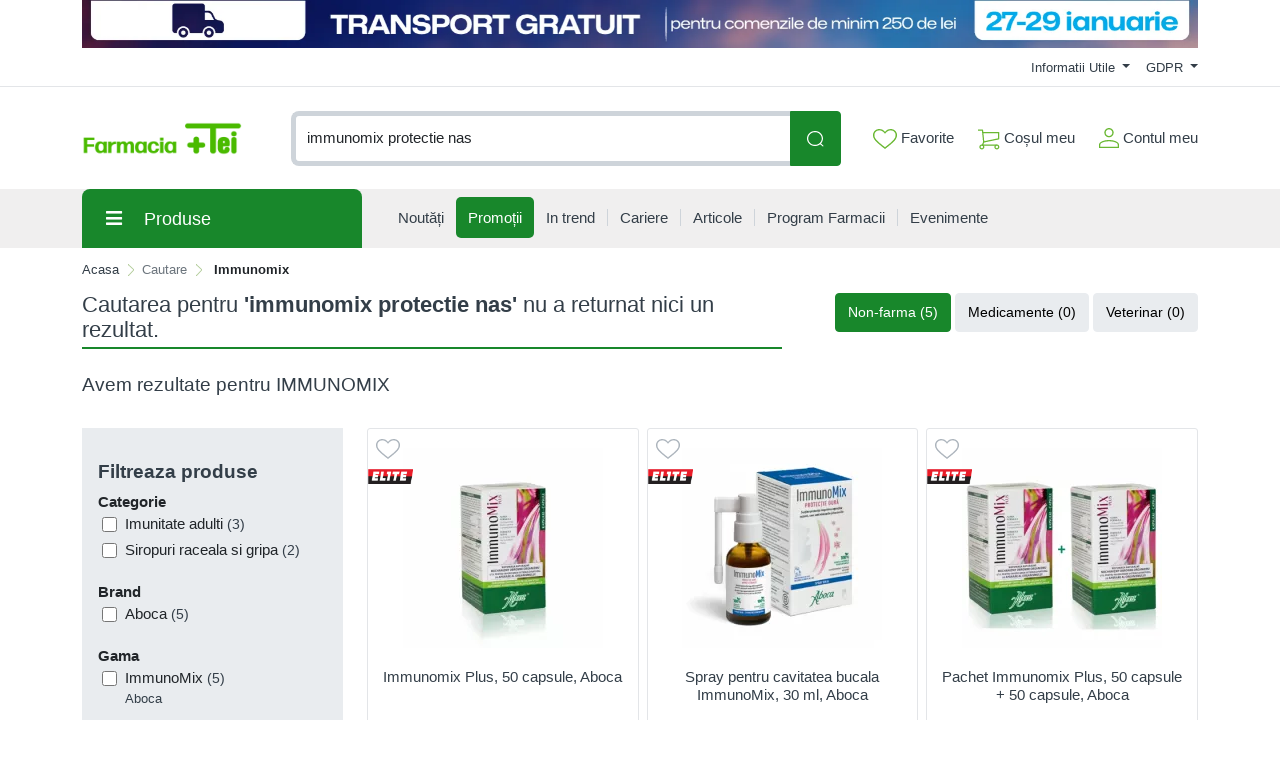

--- FILE ---
content_type: application/javascript
request_url: https://comenzi.farmaciatei.ro/themes/bootstrap5/assets/apps/vite-product-filters-app/dist/assets/index-fHg5BFiB.js
body_size: 116604
content:
var __defProp = Object.defineProperty;
var __defNormalProp = (obj, key, value) => key in obj ? __defProp(obj, key, { enumerable: true, configurable: true, writable: true, value }) : obj[key] = value;
var __publicField = (obj, key, value) => __defNormalProp(obj, typeof key !== "symbol" ? key + "" : key, value);
function _mergeNamespaces(n2, m2) {
  for (var i2 = 0; i2 < m2.length; i2++) {
    const e2 = m2[i2];
    if (typeof e2 !== "string" && !Array.isArray(e2)) {
      for (const k2 in e2) {
        if (k2 !== "default" && !(k2 in n2)) {
          const d2 = Object.getOwnPropertyDescriptor(e2, k2);
          if (d2) {
            Object.defineProperty(n2, k2, d2.get ? d2 : {
              enumerable: true,
              get: () => e2[k2]
            });
          }
        }
      }
    }
  }
  return Object.freeze(Object.defineProperty(n2, Symbol.toStringTag, { value: "Module" }));
}
(function polyfill() {
  const relList = document.createElement("link").relList;
  if (relList && relList.supports && relList.supports("modulepreload")) {
    return;
  }
  for (const link of document.querySelectorAll('link[rel="modulepreload"]')) {
    processPreload(link);
  }
  new MutationObserver((mutations) => {
    for (const mutation of mutations) {
      if (mutation.type !== "childList") {
        continue;
      }
      for (const node of mutation.addedNodes) {
        if (node.tagName === "LINK" && node.rel === "modulepreload")
          processPreload(node);
      }
    }
  }).observe(document, { childList: true, subtree: true });
  function getFetchOpts(link) {
    const fetchOpts = {};
    if (link.integrity) fetchOpts.integrity = link.integrity;
    if (link.referrerPolicy) fetchOpts.referrerPolicy = link.referrerPolicy;
    if (link.crossOrigin === "use-credentials")
      fetchOpts.credentials = "include";
    else if (link.crossOrigin === "anonymous") fetchOpts.credentials = "omit";
    else fetchOpts.credentials = "same-origin";
    return fetchOpts;
  }
  function processPreload(link) {
    if (link.ep)
      return;
    link.ep = true;
    const fetchOpts = getFetchOpts(link);
    fetch(link.href, fetchOpts);
  }
})();
var commonjsGlobal = typeof globalThis !== "undefined" ? globalThis : typeof window !== "undefined" ? window : typeof global !== "undefined" ? global : typeof self !== "undefined" ? self : {};
function getDefaultExportFromCjs(x2) {
  return x2 && x2.__esModule && Object.prototype.hasOwnProperty.call(x2, "default") ? x2["default"] : x2;
}
var jsxRuntime = { exports: {} };
var reactJsxRuntime_production_min = {};
var react = { exports: {} };
var react_production_min = {};
/**
 * @license React
 * react.production.min.js
 *
 * Copyright (c) Facebook, Inc. and its affiliates.
 *
 * This source code is licensed under the MIT license found in the
 * LICENSE file in the root directory of this source tree.
 */
var hasRequiredReact_production_min;
function requireReact_production_min() {
  if (hasRequiredReact_production_min) return react_production_min;
  hasRequiredReact_production_min = 1;
  var l2 = Symbol.for("react.element"), n2 = Symbol.for("react.portal"), p2 = Symbol.for("react.fragment"), q2 = Symbol.for("react.strict_mode"), r2 = Symbol.for("react.profiler"), t2 = Symbol.for("react.provider"), u2 = Symbol.for("react.context"), v2 = Symbol.for("react.forward_ref"), w2 = Symbol.for("react.suspense"), x2 = Symbol.for("react.memo"), y2 = Symbol.for("react.lazy"), z2 = Symbol.iterator;
  function A2(a2) {
    if (null === a2 || "object" !== typeof a2) return null;
    a2 = z2 && a2[z2] || a2["@@iterator"];
    return "function" === typeof a2 ? a2 : null;
  }
  var B2 = { isMounted: function() {
    return false;
  }, enqueueForceUpdate: function() {
  }, enqueueReplaceState: function() {
  }, enqueueSetState: function() {
  } }, C2 = Object.assign, D2 = {};
  function E2(a2, b2, e2) {
    this.props = a2;
    this.context = b2;
    this.refs = D2;
    this.updater = e2 || B2;
  }
  E2.prototype.isReactComponent = {};
  E2.prototype.setState = function(a2, b2) {
    if ("object" !== typeof a2 && "function" !== typeof a2 && null != a2) throw Error("setState(...): takes an object of state variables to update or a function which returns an object of state variables.");
    this.updater.enqueueSetState(this, a2, b2, "setState");
  };
  E2.prototype.forceUpdate = function(a2) {
    this.updater.enqueueForceUpdate(this, a2, "forceUpdate");
  };
  function F2() {
  }
  F2.prototype = E2.prototype;
  function G2(a2, b2, e2) {
    this.props = a2;
    this.context = b2;
    this.refs = D2;
    this.updater = e2 || B2;
  }
  var H2 = G2.prototype = new F2();
  H2.constructor = G2;
  C2(H2, E2.prototype);
  H2.isPureReactComponent = true;
  var I2 = Array.isArray, J = Object.prototype.hasOwnProperty, K2 = { current: null }, L2 = { key: true, ref: true, __self: true, __source: true };
  function M2(a2, b2, e2) {
    var d2, c2 = {}, k2 = null, h2 = null;
    if (null != b2) for (d2 in void 0 !== b2.ref && (h2 = b2.ref), void 0 !== b2.key && (k2 = "" + b2.key), b2) J.call(b2, d2) && !L2.hasOwnProperty(d2) && (c2[d2] = b2[d2]);
    var g2 = arguments.length - 2;
    if (1 === g2) c2.children = e2;
    else if (1 < g2) {
      for (var f2 = Array(g2), m2 = 0; m2 < g2; m2++) f2[m2] = arguments[m2 + 2];
      c2.children = f2;
    }
    if (a2 && a2.defaultProps) for (d2 in g2 = a2.defaultProps, g2) void 0 === c2[d2] && (c2[d2] = g2[d2]);
    return { $$typeof: l2, type: a2, key: k2, ref: h2, props: c2, _owner: K2.current };
  }
  function N2(a2, b2) {
    return { $$typeof: l2, type: a2.type, key: b2, ref: a2.ref, props: a2.props, _owner: a2._owner };
  }
  function O2(a2) {
    return "object" === typeof a2 && null !== a2 && a2.$$typeof === l2;
  }
  function escape(a2) {
    var b2 = { "=": "=0", ":": "=2" };
    return "$" + a2.replace(/[=:]/g, function(a3) {
      return b2[a3];
    });
  }
  var P2 = /\/+/g;
  function Q2(a2, b2) {
    return "object" === typeof a2 && null !== a2 && null != a2.key ? escape("" + a2.key) : b2.toString(36);
  }
  function R2(a2, b2, e2, d2, c2) {
    var k2 = typeof a2;
    if ("undefined" === k2 || "boolean" === k2) a2 = null;
    var h2 = false;
    if (null === a2) h2 = true;
    else switch (k2) {
      case "string":
      case "number":
        h2 = true;
        break;
      case "object":
        switch (a2.$$typeof) {
          case l2:
          case n2:
            h2 = true;
        }
    }
    if (h2) return h2 = a2, c2 = c2(h2), a2 = "" === d2 ? "." + Q2(h2, 0) : d2, I2(c2) ? (e2 = "", null != a2 && (e2 = a2.replace(P2, "$&/") + "/"), R2(c2, b2, e2, "", function(a3) {
      return a3;
    })) : null != c2 && (O2(c2) && (c2 = N2(c2, e2 + (!c2.key || h2 && h2.key === c2.key ? "" : ("" + c2.key).replace(P2, "$&/") + "/") + a2)), b2.push(c2)), 1;
    h2 = 0;
    d2 = "" === d2 ? "." : d2 + ":";
    if (I2(a2)) for (var g2 = 0; g2 < a2.length; g2++) {
      k2 = a2[g2];
      var f2 = d2 + Q2(k2, g2);
      h2 += R2(k2, b2, e2, f2, c2);
    }
    else if (f2 = A2(a2), "function" === typeof f2) for (a2 = f2.call(a2), g2 = 0; !(k2 = a2.next()).done; ) k2 = k2.value, f2 = d2 + Q2(k2, g2++), h2 += R2(k2, b2, e2, f2, c2);
    else if ("object" === k2) throw b2 = String(a2), Error("Objects are not valid as a React child (found: " + ("[object Object]" === b2 ? "object with keys {" + Object.keys(a2).join(", ") + "}" : b2) + "). If you meant to render a collection of children, use an array instead.");
    return h2;
  }
  function S2(a2, b2, e2) {
    if (null == a2) return a2;
    var d2 = [], c2 = 0;
    R2(a2, d2, "", "", function(a3) {
      return b2.call(e2, a3, c2++);
    });
    return d2;
  }
  function T2(a2) {
    if (-1 === a2._status) {
      var b2 = a2._result;
      b2 = b2();
      b2.then(function(b3) {
        if (0 === a2._status || -1 === a2._status) a2._status = 1, a2._result = b3;
      }, function(b3) {
        if (0 === a2._status || -1 === a2._status) a2._status = 2, a2._result = b3;
      });
      -1 === a2._status && (a2._status = 0, a2._result = b2);
    }
    if (1 === a2._status) return a2._result.default;
    throw a2._result;
  }
  var U2 = { current: null }, V2 = { transition: null }, W2 = { ReactCurrentDispatcher: U2, ReactCurrentBatchConfig: V2, ReactCurrentOwner: K2 };
  function X2() {
    throw Error("act(...) is not supported in production builds of React.");
  }
  react_production_min.Children = { map: S2, forEach: function(a2, b2, e2) {
    S2(a2, function() {
      b2.apply(this, arguments);
    }, e2);
  }, count: function(a2) {
    var b2 = 0;
    S2(a2, function() {
      b2++;
    });
    return b2;
  }, toArray: function(a2) {
    return S2(a2, function(a3) {
      return a3;
    }) || [];
  }, only: function(a2) {
    if (!O2(a2)) throw Error("React.Children.only expected to receive a single React element child.");
    return a2;
  } };
  react_production_min.Component = E2;
  react_production_min.Fragment = p2;
  react_production_min.Profiler = r2;
  react_production_min.PureComponent = G2;
  react_production_min.StrictMode = q2;
  react_production_min.Suspense = w2;
  react_production_min.__SECRET_INTERNALS_DO_NOT_USE_OR_YOU_WILL_BE_FIRED = W2;
  react_production_min.act = X2;
  react_production_min.cloneElement = function(a2, b2, e2) {
    if (null === a2 || void 0 === a2) throw Error("React.cloneElement(...): The argument must be a React element, but you passed " + a2 + ".");
    var d2 = C2({}, a2.props), c2 = a2.key, k2 = a2.ref, h2 = a2._owner;
    if (null != b2) {
      void 0 !== b2.ref && (k2 = b2.ref, h2 = K2.current);
      void 0 !== b2.key && (c2 = "" + b2.key);
      if (a2.type && a2.type.defaultProps) var g2 = a2.type.defaultProps;
      for (f2 in b2) J.call(b2, f2) && !L2.hasOwnProperty(f2) && (d2[f2] = void 0 === b2[f2] && void 0 !== g2 ? g2[f2] : b2[f2]);
    }
    var f2 = arguments.length - 2;
    if (1 === f2) d2.children = e2;
    else if (1 < f2) {
      g2 = Array(f2);
      for (var m2 = 0; m2 < f2; m2++) g2[m2] = arguments[m2 + 2];
      d2.children = g2;
    }
    return { $$typeof: l2, type: a2.type, key: c2, ref: k2, props: d2, _owner: h2 };
  };
  react_production_min.createContext = function(a2) {
    a2 = { $$typeof: u2, _currentValue: a2, _currentValue2: a2, _threadCount: 0, Provider: null, Consumer: null, _defaultValue: null, _globalName: null };
    a2.Provider = { $$typeof: t2, _context: a2 };
    return a2.Consumer = a2;
  };
  react_production_min.createElement = M2;
  react_production_min.createFactory = function(a2) {
    var b2 = M2.bind(null, a2);
    b2.type = a2;
    return b2;
  };
  react_production_min.createRef = function() {
    return { current: null };
  };
  react_production_min.forwardRef = function(a2) {
    return { $$typeof: v2, render: a2 };
  };
  react_production_min.isValidElement = O2;
  react_production_min.lazy = function(a2) {
    return { $$typeof: y2, _payload: { _status: -1, _result: a2 }, _init: T2 };
  };
  react_production_min.memo = function(a2, b2) {
    return { $$typeof: x2, type: a2, compare: void 0 === b2 ? null : b2 };
  };
  react_production_min.startTransition = function(a2) {
    var b2 = V2.transition;
    V2.transition = {};
    try {
      a2();
    } finally {
      V2.transition = b2;
    }
  };
  react_production_min.unstable_act = X2;
  react_production_min.useCallback = function(a2, b2) {
    return U2.current.useCallback(a2, b2);
  };
  react_production_min.useContext = function(a2) {
    return U2.current.useContext(a2);
  };
  react_production_min.useDebugValue = function() {
  };
  react_production_min.useDeferredValue = function(a2) {
    return U2.current.useDeferredValue(a2);
  };
  react_production_min.useEffect = function(a2, b2) {
    return U2.current.useEffect(a2, b2);
  };
  react_production_min.useId = function() {
    return U2.current.useId();
  };
  react_production_min.useImperativeHandle = function(a2, b2, e2) {
    return U2.current.useImperativeHandle(a2, b2, e2);
  };
  react_production_min.useInsertionEffect = function(a2, b2) {
    return U2.current.useInsertionEffect(a2, b2);
  };
  react_production_min.useLayoutEffect = function(a2, b2) {
    return U2.current.useLayoutEffect(a2, b2);
  };
  react_production_min.useMemo = function(a2, b2) {
    return U2.current.useMemo(a2, b2);
  };
  react_production_min.useReducer = function(a2, b2, e2) {
    return U2.current.useReducer(a2, b2, e2);
  };
  react_production_min.useRef = function(a2) {
    return U2.current.useRef(a2);
  };
  react_production_min.useState = function(a2) {
    return U2.current.useState(a2);
  };
  react_production_min.useSyncExternalStore = function(a2, b2, e2) {
    return U2.current.useSyncExternalStore(a2, b2, e2);
  };
  react_production_min.useTransition = function() {
    return U2.current.useTransition();
  };
  react_production_min.version = "18.3.1";
  return react_production_min;
}
var hasRequiredReact;
function requireReact() {
  if (hasRequiredReact) return react.exports;
  hasRequiredReact = 1;
  {
    react.exports = requireReact_production_min();
  }
  return react.exports;
}
/**
 * @license React
 * react-jsx-runtime.production.min.js
 *
 * Copyright (c) Facebook, Inc. and its affiliates.
 *
 * This source code is licensed under the MIT license found in the
 * LICENSE file in the root directory of this source tree.
 */
var f$4 = requireReact(), k$5 = Symbol.for("react.element"), l$5 = Symbol.for("react.fragment"), m$6 = Object.prototype.hasOwnProperty, n$6 = f$4.__SECRET_INTERNALS_DO_NOT_USE_OR_YOU_WILL_BE_FIRED.ReactCurrentOwner, p$8 = { key: true, ref: true, __self: true, __source: true };
function q$7(c2, a2, g2) {
  var b2, d2 = {}, e2 = null, h2 = null;
  void 0 !== g2 && (e2 = "" + g2);
  void 0 !== a2.key && (e2 = "" + a2.key);
  void 0 !== a2.ref && (h2 = a2.ref);
  for (b2 in a2) m$6.call(a2, b2) && !p$8.hasOwnProperty(b2) && (d2[b2] = a2[b2]);
  if (c2 && c2.defaultProps) for (b2 in a2 = c2.defaultProps, a2) void 0 === d2[b2] && (d2[b2] = a2[b2]);
  return { $$typeof: k$5, type: c2, key: e2, ref: h2, props: d2, _owner: n$6.current };
}
reactJsxRuntime_production_min.Fragment = l$5;
reactJsxRuntime_production_min.jsx = q$7;
reactJsxRuntime_production_min.jsxs = q$7;
{
  jsxRuntime.exports = reactJsxRuntime_production_min;
}
var jsxRuntimeExports = jsxRuntime.exports;
var reactExports = requireReact();
const React$1 = /* @__PURE__ */ getDefaultExportFromCjs(reactExports);
const ReactOriginal = /* @__PURE__ */ _mergeNamespaces({
  __proto__: null,
  default: React$1
}, [reactExports]);
var client = {};
var reactDom = { exports: {} };
var reactDom_production_min = {};
var scheduler = { exports: {} };
var scheduler_production_min = {};
/**
 * @license React
 * scheduler.production.min.js
 *
 * Copyright (c) Facebook, Inc. and its affiliates.
 *
 * This source code is licensed under the MIT license found in the
 * LICENSE file in the root directory of this source tree.
 */
(function(exports) {
  function f2(a2, b2) {
    var c2 = a2.length;
    a2.push(b2);
    a: for (; 0 < c2; ) {
      var d2 = c2 - 1 >>> 1, e2 = a2[d2];
      if (0 < g2(e2, b2)) a2[d2] = b2, a2[c2] = e2, c2 = d2;
      else break a;
    }
  }
  function h2(a2) {
    return 0 === a2.length ? null : a2[0];
  }
  function k2(a2) {
    if (0 === a2.length) return null;
    var b2 = a2[0], c2 = a2.pop();
    if (c2 !== b2) {
      a2[0] = c2;
      a: for (var d2 = 0, e2 = a2.length, w2 = e2 >>> 1; d2 < w2; ) {
        var m2 = 2 * (d2 + 1) - 1, C2 = a2[m2], n2 = m2 + 1, x2 = a2[n2];
        if (0 > g2(C2, c2)) n2 < e2 && 0 > g2(x2, C2) ? (a2[d2] = x2, a2[n2] = c2, d2 = n2) : (a2[d2] = C2, a2[m2] = c2, d2 = m2);
        else if (n2 < e2 && 0 > g2(x2, c2)) a2[d2] = x2, a2[n2] = c2, d2 = n2;
        else break a;
      }
    }
    return b2;
  }
  function g2(a2, b2) {
    var c2 = a2.sortIndex - b2.sortIndex;
    return 0 !== c2 ? c2 : a2.id - b2.id;
  }
  if ("object" === typeof performance && "function" === typeof performance.now) {
    var l2 = performance;
    exports.unstable_now = function() {
      return l2.now();
    };
  } else {
    var p2 = Date, q2 = p2.now();
    exports.unstable_now = function() {
      return p2.now() - q2;
    };
  }
  var r2 = [], t2 = [], u2 = 1, v2 = null, y2 = 3, z2 = false, A2 = false, B2 = false, D2 = "function" === typeof setTimeout ? setTimeout : null, E2 = "function" === typeof clearTimeout ? clearTimeout : null, F2 = "undefined" !== typeof setImmediate ? setImmediate : null;
  "undefined" !== typeof navigator && void 0 !== navigator.scheduling && void 0 !== navigator.scheduling.isInputPending && navigator.scheduling.isInputPending.bind(navigator.scheduling);
  function G2(a2) {
    for (var b2 = h2(t2); null !== b2; ) {
      if (null === b2.callback) k2(t2);
      else if (b2.startTime <= a2) k2(t2), b2.sortIndex = b2.expirationTime, f2(r2, b2);
      else break;
      b2 = h2(t2);
    }
  }
  function H2(a2) {
    B2 = false;
    G2(a2);
    if (!A2) if (null !== h2(r2)) A2 = true, I2(J);
    else {
      var b2 = h2(t2);
      null !== b2 && K2(H2, b2.startTime - a2);
    }
  }
  function J(a2, b2) {
    A2 = false;
    B2 && (B2 = false, E2(L2), L2 = -1);
    z2 = true;
    var c2 = y2;
    try {
      G2(b2);
      for (v2 = h2(r2); null !== v2 && (!(v2.expirationTime > b2) || a2 && !M2()); ) {
        var d2 = v2.callback;
        if ("function" === typeof d2) {
          v2.callback = null;
          y2 = v2.priorityLevel;
          var e2 = d2(v2.expirationTime <= b2);
          b2 = exports.unstable_now();
          "function" === typeof e2 ? v2.callback = e2 : v2 === h2(r2) && k2(r2);
          G2(b2);
        } else k2(r2);
        v2 = h2(r2);
      }
      if (null !== v2) var w2 = true;
      else {
        var m2 = h2(t2);
        null !== m2 && K2(H2, m2.startTime - b2);
        w2 = false;
      }
      return w2;
    } finally {
      v2 = null, y2 = c2, z2 = false;
    }
  }
  var N2 = false, O2 = null, L2 = -1, P2 = 5, Q2 = -1;
  function M2() {
    return exports.unstable_now() - Q2 < P2 ? false : true;
  }
  function R2() {
    if (null !== O2) {
      var a2 = exports.unstable_now();
      Q2 = a2;
      var b2 = true;
      try {
        b2 = O2(true, a2);
      } finally {
        b2 ? S2() : (N2 = false, O2 = null);
      }
    } else N2 = false;
  }
  var S2;
  if ("function" === typeof F2) S2 = function() {
    F2(R2);
  };
  else if ("undefined" !== typeof MessageChannel) {
    var T2 = new MessageChannel(), U2 = T2.port2;
    T2.port1.onmessage = R2;
    S2 = function() {
      U2.postMessage(null);
    };
  } else S2 = function() {
    D2(R2, 0);
  };
  function I2(a2) {
    O2 = a2;
    N2 || (N2 = true, S2());
  }
  function K2(a2, b2) {
    L2 = D2(function() {
      a2(exports.unstable_now());
    }, b2);
  }
  exports.unstable_IdlePriority = 5;
  exports.unstable_ImmediatePriority = 1;
  exports.unstable_LowPriority = 4;
  exports.unstable_NormalPriority = 3;
  exports.unstable_Profiling = null;
  exports.unstable_UserBlockingPriority = 2;
  exports.unstable_cancelCallback = function(a2) {
    a2.callback = null;
  };
  exports.unstable_continueExecution = function() {
    A2 || z2 || (A2 = true, I2(J));
  };
  exports.unstable_forceFrameRate = function(a2) {
    0 > a2 || 125 < a2 ? console.error("forceFrameRate takes a positive int between 0 and 125, forcing frame rates higher than 125 fps is not supported") : P2 = 0 < a2 ? Math.floor(1e3 / a2) : 5;
  };
  exports.unstable_getCurrentPriorityLevel = function() {
    return y2;
  };
  exports.unstable_getFirstCallbackNode = function() {
    return h2(r2);
  };
  exports.unstable_next = function(a2) {
    switch (y2) {
      case 1:
      case 2:
      case 3:
        var b2 = 3;
        break;
      default:
        b2 = y2;
    }
    var c2 = y2;
    y2 = b2;
    try {
      return a2();
    } finally {
      y2 = c2;
    }
  };
  exports.unstable_pauseExecution = function() {
  };
  exports.unstable_requestPaint = function() {
  };
  exports.unstable_runWithPriority = function(a2, b2) {
    switch (a2) {
      case 1:
      case 2:
      case 3:
      case 4:
      case 5:
        break;
      default:
        a2 = 3;
    }
    var c2 = y2;
    y2 = a2;
    try {
      return b2();
    } finally {
      y2 = c2;
    }
  };
  exports.unstable_scheduleCallback = function(a2, b2, c2) {
    var d2 = exports.unstable_now();
    "object" === typeof c2 && null !== c2 ? (c2 = c2.delay, c2 = "number" === typeof c2 && 0 < c2 ? d2 + c2 : d2) : c2 = d2;
    switch (a2) {
      case 1:
        var e2 = -1;
        break;
      case 2:
        e2 = 250;
        break;
      case 5:
        e2 = 1073741823;
        break;
      case 4:
        e2 = 1e4;
        break;
      default:
        e2 = 5e3;
    }
    e2 = c2 + e2;
    a2 = { id: u2++, callback: b2, priorityLevel: a2, startTime: c2, expirationTime: e2, sortIndex: -1 };
    c2 > d2 ? (a2.sortIndex = c2, f2(t2, a2), null === h2(r2) && a2 === h2(t2) && (B2 ? (E2(L2), L2 = -1) : B2 = true, K2(H2, c2 - d2))) : (a2.sortIndex = e2, f2(r2, a2), A2 || z2 || (A2 = true, I2(J)));
    return a2;
  };
  exports.unstable_shouldYield = M2;
  exports.unstable_wrapCallback = function(a2) {
    var b2 = y2;
    return function() {
      var c2 = y2;
      y2 = b2;
      try {
        return a2.apply(this, arguments);
      } finally {
        y2 = c2;
      }
    };
  };
})(scheduler_production_min);
{
  scheduler.exports = scheduler_production_min;
}
var schedulerExports = scheduler.exports;
/**
 * @license React
 * react-dom.production.min.js
 *
 * Copyright (c) Facebook, Inc. and its affiliates.
 *
 * This source code is licensed under the MIT license found in the
 * LICENSE file in the root directory of this source tree.
 */
var aa = requireReact(), ca = schedulerExports;
function p$7(a2) {
  for (var b2 = "https://reactjs.org/docs/error-decoder.html?invariant=" + a2, c2 = 1; c2 < arguments.length; c2++) b2 += "&args[]=" + encodeURIComponent(arguments[c2]);
  return "Minified React error #" + a2 + "; visit " + b2 + " for the full message or use the non-minified dev environment for full errors and additional helpful warnings.";
}
var da = /* @__PURE__ */ new Set(), ea = {};
function fa(a2, b2) {
  ha(a2, b2);
  ha(a2 + "Capture", b2);
}
function ha(a2, b2) {
  ea[a2] = b2;
  for (a2 = 0; a2 < b2.length; a2++) da.add(b2[a2]);
}
var ia = !("undefined" === typeof window || "undefined" === typeof window.document || "undefined" === typeof window.document.createElement), ja = Object.prototype.hasOwnProperty, ka = /^[:A-Z_a-z\u00C0-\u00D6\u00D8-\u00F6\u00F8-\u02FF\u0370-\u037D\u037F-\u1FFF\u200C-\u200D\u2070-\u218F\u2C00-\u2FEF\u3001-\uD7FF\uF900-\uFDCF\uFDF0-\uFFFD][:A-Z_a-z\u00C0-\u00D6\u00D8-\u00F6\u00F8-\u02FF\u0370-\u037D\u037F-\u1FFF\u200C-\u200D\u2070-\u218F\u2C00-\u2FEF\u3001-\uD7FF\uF900-\uFDCF\uFDF0-\uFFFD\-.0-9\u00B7\u0300-\u036F\u203F-\u2040]*$/, la = {}, ma = {};
function oa(a2) {
  if (ja.call(ma, a2)) return true;
  if (ja.call(la, a2)) return false;
  if (ka.test(a2)) return ma[a2] = true;
  la[a2] = true;
  return false;
}
function pa(a2, b2, c2, d2) {
  if (null !== c2 && 0 === c2.type) return false;
  switch (typeof b2) {
    case "function":
    case "symbol":
      return true;
    case "boolean":
      if (d2) return false;
      if (null !== c2) return !c2.acceptsBooleans;
      a2 = a2.toLowerCase().slice(0, 5);
      return "data-" !== a2 && "aria-" !== a2;
    default:
      return false;
  }
}
function qa(a2, b2, c2, d2) {
  if (null === b2 || "undefined" === typeof b2 || pa(a2, b2, c2, d2)) return true;
  if (d2) return false;
  if (null !== c2) switch (c2.type) {
    case 3:
      return !b2;
    case 4:
      return false === b2;
    case 5:
      return isNaN(b2);
    case 6:
      return isNaN(b2) || 1 > b2;
  }
  return false;
}
function v$6(a2, b2, c2, d2, e2, f2, g2) {
  this.acceptsBooleans = 2 === b2 || 3 === b2 || 4 === b2;
  this.attributeName = d2;
  this.attributeNamespace = e2;
  this.mustUseProperty = c2;
  this.propertyName = a2;
  this.type = b2;
  this.sanitizeURL = f2;
  this.removeEmptyString = g2;
}
var z$3 = {};
"children dangerouslySetInnerHTML defaultValue defaultChecked innerHTML suppressContentEditableWarning suppressHydrationWarning style".split(" ").forEach(function(a2) {
  z$3[a2] = new v$6(a2, 0, false, a2, null, false, false);
});
[["acceptCharset", "accept-charset"], ["className", "class"], ["htmlFor", "for"], ["httpEquiv", "http-equiv"]].forEach(function(a2) {
  var b2 = a2[0];
  z$3[b2] = new v$6(b2, 1, false, a2[1], null, false, false);
});
["contentEditable", "draggable", "spellCheck", "value"].forEach(function(a2) {
  z$3[a2] = new v$6(a2, 2, false, a2.toLowerCase(), null, false, false);
});
["autoReverse", "externalResourcesRequired", "focusable", "preserveAlpha"].forEach(function(a2) {
  z$3[a2] = new v$6(a2, 2, false, a2, null, false, false);
});
"allowFullScreen async autoFocus autoPlay controls default defer disabled disablePictureInPicture disableRemotePlayback formNoValidate hidden loop noModule noValidate open playsInline readOnly required reversed scoped seamless itemScope".split(" ").forEach(function(a2) {
  z$3[a2] = new v$6(a2, 3, false, a2.toLowerCase(), null, false, false);
});
["checked", "multiple", "muted", "selected"].forEach(function(a2) {
  z$3[a2] = new v$6(a2, 3, true, a2, null, false, false);
});
["capture", "download"].forEach(function(a2) {
  z$3[a2] = new v$6(a2, 4, false, a2, null, false, false);
});
["cols", "rows", "size", "span"].forEach(function(a2) {
  z$3[a2] = new v$6(a2, 6, false, a2, null, false, false);
});
["rowSpan", "start"].forEach(function(a2) {
  z$3[a2] = new v$6(a2, 5, false, a2.toLowerCase(), null, false, false);
});
var ra = /[\-:]([a-z])/g;
function sa(a2) {
  return a2[1].toUpperCase();
}
"accent-height alignment-baseline arabic-form baseline-shift cap-height clip-path clip-rule color-interpolation color-interpolation-filters color-profile color-rendering dominant-baseline enable-background fill-opacity fill-rule flood-color flood-opacity font-family font-size font-size-adjust font-stretch font-style font-variant font-weight glyph-name glyph-orientation-horizontal glyph-orientation-vertical horiz-adv-x horiz-origin-x image-rendering letter-spacing lighting-color marker-end marker-mid marker-start overline-position overline-thickness paint-order panose-1 pointer-events rendering-intent shape-rendering stop-color stop-opacity strikethrough-position strikethrough-thickness stroke-dasharray stroke-dashoffset stroke-linecap stroke-linejoin stroke-miterlimit stroke-opacity stroke-width text-anchor text-decoration text-rendering underline-position underline-thickness unicode-bidi unicode-range units-per-em v-alphabetic v-hanging v-ideographic v-mathematical vector-effect vert-adv-y vert-origin-x vert-origin-y word-spacing writing-mode xmlns:xlink x-height".split(" ").forEach(function(a2) {
  var b2 = a2.replace(
    ra,
    sa
  );
  z$3[b2] = new v$6(b2, 1, false, a2, null, false, false);
});
"xlink:actuate xlink:arcrole xlink:role xlink:show xlink:title xlink:type".split(" ").forEach(function(a2) {
  var b2 = a2.replace(ra, sa);
  z$3[b2] = new v$6(b2, 1, false, a2, "http://www.w3.org/1999/xlink", false, false);
});
["xml:base", "xml:lang", "xml:space"].forEach(function(a2) {
  var b2 = a2.replace(ra, sa);
  z$3[b2] = new v$6(b2, 1, false, a2, "http://www.w3.org/XML/1998/namespace", false, false);
});
["tabIndex", "crossOrigin"].forEach(function(a2) {
  z$3[a2] = new v$6(a2, 1, false, a2.toLowerCase(), null, false, false);
});
z$3.xlinkHref = new v$6("xlinkHref", 1, false, "xlink:href", "http://www.w3.org/1999/xlink", true, false);
["src", "href", "action", "formAction"].forEach(function(a2) {
  z$3[a2] = new v$6(a2, 1, false, a2.toLowerCase(), null, true, true);
});
function ta(a2, b2, c2, d2) {
  var e2 = z$3.hasOwnProperty(b2) ? z$3[b2] : null;
  if (null !== e2 ? 0 !== e2.type : d2 || !(2 < b2.length) || "o" !== b2[0] && "O" !== b2[0] || "n" !== b2[1] && "N" !== b2[1]) qa(b2, c2, e2, d2) && (c2 = null), d2 || null === e2 ? oa(b2) && (null === c2 ? a2.removeAttribute(b2) : a2.setAttribute(b2, "" + c2)) : e2.mustUseProperty ? a2[e2.propertyName] = null === c2 ? 3 === e2.type ? false : "" : c2 : (b2 = e2.attributeName, d2 = e2.attributeNamespace, null === c2 ? a2.removeAttribute(b2) : (e2 = e2.type, c2 = 3 === e2 || 4 === e2 && true === c2 ? "" : "" + c2, d2 ? a2.setAttributeNS(d2, b2, c2) : a2.setAttribute(b2, c2)));
}
var ua = aa.__SECRET_INTERNALS_DO_NOT_USE_OR_YOU_WILL_BE_FIRED, va = Symbol.for("react.element"), wa = Symbol.for("react.portal"), ya = Symbol.for("react.fragment"), za = Symbol.for("react.strict_mode"), Aa = Symbol.for("react.profiler"), Ba = Symbol.for("react.provider"), Ca = Symbol.for("react.context"), Da = Symbol.for("react.forward_ref"), Ea = Symbol.for("react.suspense"), Fa = Symbol.for("react.suspense_list"), Ga = Symbol.for("react.memo"), Ha = Symbol.for("react.lazy");
var Ia = Symbol.for("react.offscreen");
var Ja = Symbol.iterator;
function Ka(a2) {
  if (null === a2 || "object" !== typeof a2) return null;
  a2 = Ja && a2[Ja] || a2["@@iterator"];
  return "function" === typeof a2 ? a2 : null;
}
var A$3 = Object.assign, La;
function Ma(a2) {
  if (void 0 === La) try {
    throw Error();
  } catch (c2) {
    var b2 = c2.stack.trim().match(/\n( *(at )?)/);
    La = b2 && b2[1] || "";
  }
  return "\n" + La + a2;
}
var Na = false;
function Oa(a2, b2) {
  if (!a2 || Na) return "";
  Na = true;
  var c2 = Error.prepareStackTrace;
  Error.prepareStackTrace = void 0;
  try {
    if (b2) if (b2 = function() {
      throw Error();
    }, Object.defineProperty(b2.prototype, "props", { set: function() {
      throw Error();
    } }), "object" === typeof Reflect && Reflect.construct) {
      try {
        Reflect.construct(b2, []);
      } catch (l2) {
        var d2 = l2;
      }
      Reflect.construct(a2, [], b2);
    } else {
      try {
        b2.call();
      } catch (l2) {
        d2 = l2;
      }
      a2.call(b2.prototype);
    }
    else {
      try {
        throw Error();
      } catch (l2) {
        d2 = l2;
      }
      a2();
    }
  } catch (l2) {
    if (l2 && d2 && "string" === typeof l2.stack) {
      for (var e2 = l2.stack.split("\n"), f2 = d2.stack.split("\n"), g2 = e2.length - 1, h2 = f2.length - 1; 1 <= g2 && 0 <= h2 && e2[g2] !== f2[h2]; ) h2--;
      for (; 1 <= g2 && 0 <= h2; g2--, h2--) if (e2[g2] !== f2[h2]) {
        if (1 !== g2 || 1 !== h2) {
          do
            if (g2--, h2--, 0 > h2 || e2[g2] !== f2[h2]) {
              var k2 = "\n" + e2[g2].replace(" at new ", " at ");
              a2.displayName && k2.includes("<anonymous>") && (k2 = k2.replace("<anonymous>", a2.displayName));
              return k2;
            }
          while (1 <= g2 && 0 <= h2);
        }
        break;
      }
    }
  } finally {
    Na = false, Error.prepareStackTrace = c2;
  }
  return (a2 = a2 ? a2.displayName || a2.name : "") ? Ma(a2) : "";
}
function Pa(a2) {
  switch (a2.tag) {
    case 5:
      return Ma(a2.type);
    case 16:
      return Ma("Lazy");
    case 13:
      return Ma("Suspense");
    case 19:
      return Ma("SuspenseList");
    case 0:
    case 2:
    case 15:
      return a2 = Oa(a2.type, false), a2;
    case 11:
      return a2 = Oa(a2.type.render, false), a2;
    case 1:
      return a2 = Oa(a2.type, true), a2;
    default:
      return "";
  }
}
function Qa(a2) {
  if (null == a2) return null;
  if ("function" === typeof a2) return a2.displayName || a2.name || null;
  if ("string" === typeof a2) return a2;
  switch (a2) {
    case ya:
      return "Fragment";
    case wa:
      return "Portal";
    case Aa:
      return "Profiler";
    case za:
      return "StrictMode";
    case Ea:
      return "Suspense";
    case Fa:
      return "SuspenseList";
  }
  if ("object" === typeof a2) switch (a2.$$typeof) {
    case Ca:
      return (a2.displayName || "Context") + ".Consumer";
    case Ba:
      return (a2._context.displayName || "Context") + ".Provider";
    case Da:
      var b2 = a2.render;
      a2 = a2.displayName;
      a2 || (a2 = b2.displayName || b2.name || "", a2 = "" !== a2 ? "ForwardRef(" + a2 + ")" : "ForwardRef");
      return a2;
    case Ga:
      return b2 = a2.displayName || null, null !== b2 ? b2 : Qa(a2.type) || "Memo";
    case Ha:
      b2 = a2._payload;
      a2 = a2._init;
      try {
        return Qa(a2(b2));
      } catch (c2) {
      }
  }
  return null;
}
function Ra(a2) {
  var b2 = a2.type;
  switch (a2.tag) {
    case 24:
      return "Cache";
    case 9:
      return (b2.displayName || "Context") + ".Consumer";
    case 10:
      return (b2._context.displayName || "Context") + ".Provider";
    case 18:
      return "DehydratedFragment";
    case 11:
      return a2 = b2.render, a2 = a2.displayName || a2.name || "", b2.displayName || ("" !== a2 ? "ForwardRef(" + a2 + ")" : "ForwardRef");
    case 7:
      return "Fragment";
    case 5:
      return b2;
    case 4:
      return "Portal";
    case 3:
      return "Root";
    case 6:
      return "Text";
    case 16:
      return Qa(b2);
    case 8:
      return b2 === za ? "StrictMode" : "Mode";
    case 22:
      return "Offscreen";
    case 12:
      return "Profiler";
    case 21:
      return "Scope";
    case 13:
      return "Suspense";
    case 19:
      return "SuspenseList";
    case 25:
      return "TracingMarker";
    case 1:
    case 0:
    case 17:
    case 2:
    case 14:
    case 15:
      if ("function" === typeof b2) return b2.displayName || b2.name || null;
      if ("string" === typeof b2) return b2;
  }
  return null;
}
function Sa(a2) {
  switch (typeof a2) {
    case "boolean":
    case "number":
    case "string":
    case "undefined":
      return a2;
    case "object":
      return a2;
    default:
      return "";
  }
}
function Ta(a2) {
  var b2 = a2.type;
  return (a2 = a2.nodeName) && "input" === a2.toLowerCase() && ("checkbox" === b2 || "radio" === b2);
}
function Ua(a2) {
  var b2 = Ta(a2) ? "checked" : "value", c2 = Object.getOwnPropertyDescriptor(a2.constructor.prototype, b2), d2 = "" + a2[b2];
  if (!a2.hasOwnProperty(b2) && "undefined" !== typeof c2 && "function" === typeof c2.get && "function" === typeof c2.set) {
    var e2 = c2.get, f2 = c2.set;
    Object.defineProperty(a2, b2, { configurable: true, get: function() {
      return e2.call(this);
    }, set: function(a3) {
      d2 = "" + a3;
      f2.call(this, a3);
    } });
    Object.defineProperty(a2, b2, { enumerable: c2.enumerable });
    return { getValue: function() {
      return d2;
    }, setValue: function(a3) {
      d2 = "" + a3;
    }, stopTracking: function() {
      a2._valueTracker = null;
      delete a2[b2];
    } };
  }
}
function Va(a2) {
  a2._valueTracker || (a2._valueTracker = Ua(a2));
}
function Wa(a2) {
  if (!a2) return false;
  var b2 = a2._valueTracker;
  if (!b2) return true;
  var c2 = b2.getValue();
  var d2 = "";
  a2 && (d2 = Ta(a2) ? a2.checked ? "true" : "false" : a2.value);
  a2 = d2;
  return a2 !== c2 ? (b2.setValue(a2), true) : false;
}
function Xa(a2) {
  a2 = a2 || ("undefined" !== typeof document ? document : void 0);
  if ("undefined" === typeof a2) return null;
  try {
    return a2.activeElement || a2.body;
  } catch (b2) {
    return a2.body;
  }
}
function Ya(a2, b2) {
  var c2 = b2.checked;
  return A$3({}, b2, { defaultChecked: void 0, defaultValue: void 0, value: void 0, checked: null != c2 ? c2 : a2._wrapperState.initialChecked });
}
function Za(a2, b2) {
  var c2 = null == b2.defaultValue ? "" : b2.defaultValue, d2 = null != b2.checked ? b2.checked : b2.defaultChecked;
  c2 = Sa(null != b2.value ? b2.value : c2);
  a2._wrapperState = { initialChecked: d2, initialValue: c2, controlled: "checkbox" === b2.type || "radio" === b2.type ? null != b2.checked : null != b2.value };
}
function ab(a2, b2) {
  b2 = b2.checked;
  null != b2 && ta(a2, "checked", b2, false);
}
function bb(a2, b2) {
  ab(a2, b2);
  var c2 = Sa(b2.value), d2 = b2.type;
  if (null != c2) if ("number" === d2) {
    if (0 === c2 && "" === a2.value || a2.value != c2) a2.value = "" + c2;
  } else a2.value !== "" + c2 && (a2.value = "" + c2);
  else if ("submit" === d2 || "reset" === d2) {
    a2.removeAttribute("value");
    return;
  }
  b2.hasOwnProperty("value") ? cb(a2, b2.type, c2) : b2.hasOwnProperty("defaultValue") && cb(a2, b2.type, Sa(b2.defaultValue));
  null == b2.checked && null != b2.defaultChecked && (a2.defaultChecked = !!b2.defaultChecked);
}
function db(a2, b2, c2) {
  if (b2.hasOwnProperty("value") || b2.hasOwnProperty("defaultValue")) {
    var d2 = b2.type;
    if (!("submit" !== d2 && "reset" !== d2 || void 0 !== b2.value && null !== b2.value)) return;
    b2 = "" + a2._wrapperState.initialValue;
    c2 || b2 === a2.value || (a2.value = b2);
    a2.defaultValue = b2;
  }
  c2 = a2.name;
  "" !== c2 && (a2.name = "");
  a2.defaultChecked = !!a2._wrapperState.initialChecked;
  "" !== c2 && (a2.name = c2);
}
function cb(a2, b2, c2) {
  if ("number" !== b2 || Xa(a2.ownerDocument) !== a2) null == c2 ? a2.defaultValue = "" + a2._wrapperState.initialValue : a2.defaultValue !== "" + c2 && (a2.defaultValue = "" + c2);
}
var eb = Array.isArray;
function fb(a2, b2, c2, d2) {
  a2 = a2.options;
  if (b2) {
    b2 = {};
    for (var e2 = 0; e2 < c2.length; e2++) b2["$" + c2[e2]] = true;
    for (c2 = 0; c2 < a2.length; c2++) e2 = b2.hasOwnProperty("$" + a2[c2].value), a2[c2].selected !== e2 && (a2[c2].selected = e2), e2 && d2 && (a2[c2].defaultSelected = true);
  } else {
    c2 = "" + Sa(c2);
    b2 = null;
    for (e2 = 0; e2 < a2.length; e2++) {
      if (a2[e2].value === c2) {
        a2[e2].selected = true;
        d2 && (a2[e2].defaultSelected = true);
        return;
      }
      null !== b2 || a2[e2].disabled || (b2 = a2[e2]);
    }
    null !== b2 && (b2.selected = true);
  }
}
function gb(a2, b2) {
  if (null != b2.dangerouslySetInnerHTML) throw Error(p$7(91));
  return A$3({}, b2, { value: void 0, defaultValue: void 0, children: "" + a2._wrapperState.initialValue });
}
function hb(a2, b2) {
  var c2 = b2.value;
  if (null == c2) {
    c2 = b2.children;
    b2 = b2.defaultValue;
    if (null != c2) {
      if (null != b2) throw Error(p$7(92));
      if (eb(c2)) {
        if (1 < c2.length) throw Error(p$7(93));
        c2 = c2[0];
      }
      b2 = c2;
    }
    null == b2 && (b2 = "");
    c2 = b2;
  }
  a2._wrapperState = { initialValue: Sa(c2) };
}
function ib(a2, b2) {
  var c2 = Sa(b2.value), d2 = Sa(b2.defaultValue);
  null != c2 && (c2 = "" + c2, c2 !== a2.value && (a2.value = c2), null == b2.defaultValue && a2.defaultValue !== c2 && (a2.defaultValue = c2));
  null != d2 && (a2.defaultValue = "" + d2);
}
function jb(a2) {
  var b2 = a2.textContent;
  b2 === a2._wrapperState.initialValue && "" !== b2 && null !== b2 && (a2.value = b2);
}
function kb(a2) {
  switch (a2) {
    case "svg":
      return "http://www.w3.org/2000/svg";
    case "math":
      return "http://www.w3.org/1998/Math/MathML";
    default:
      return "http://www.w3.org/1999/xhtml";
  }
}
function lb(a2, b2) {
  return null == a2 || "http://www.w3.org/1999/xhtml" === a2 ? kb(b2) : "http://www.w3.org/2000/svg" === a2 && "foreignObject" === b2 ? "http://www.w3.org/1999/xhtml" : a2;
}
var mb, nb = function(a2) {
  return "undefined" !== typeof MSApp && MSApp.execUnsafeLocalFunction ? function(b2, c2, d2, e2) {
    MSApp.execUnsafeLocalFunction(function() {
      return a2(b2, c2, d2, e2);
    });
  } : a2;
}(function(a2, b2) {
  if ("http://www.w3.org/2000/svg" !== a2.namespaceURI || "innerHTML" in a2) a2.innerHTML = b2;
  else {
    mb = mb || document.createElement("div");
    mb.innerHTML = "<svg>" + b2.valueOf().toString() + "</svg>";
    for (b2 = mb.firstChild; a2.firstChild; ) a2.removeChild(a2.firstChild);
    for (; b2.firstChild; ) a2.appendChild(b2.firstChild);
  }
});
function ob(a2, b2) {
  if (b2) {
    var c2 = a2.firstChild;
    if (c2 && c2 === a2.lastChild && 3 === c2.nodeType) {
      c2.nodeValue = b2;
      return;
    }
  }
  a2.textContent = b2;
}
var pb = {
  animationIterationCount: true,
  aspectRatio: true,
  borderImageOutset: true,
  borderImageSlice: true,
  borderImageWidth: true,
  boxFlex: true,
  boxFlexGroup: true,
  boxOrdinalGroup: true,
  columnCount: true,
  columns: true,
  flex: true,
  flexGrow: true,
  flexPositive: true,
  flexShrink: true,
  flexNegative: true,
  flexOrder: true,
  gridArea: true,
  gridRow: true,
  gridRowEnd: true,
  gridRowSpan: true,
  gridRowStart: true,
  gridColumn: true,
  gridColumnEnd: true,
  gridColumnSpan: true,
  gridColumnStart: true,
  fontWeight: true,
  lineClamp: true,
  lineHeight: true,
  opacity: true,
  order: true,
  orphans: true,
  tabSize: true,
  widows: true,
  zIndex: true,
  zoom: true,
  fillOpacity: true,
  floodOpacity: true,
  stopOpacity: true,
  strokeDasharray: true,
  strokeDashoffset: true,
  strokeMiterlimit: true,
  strokeOpacity: true,
  strokeWidth: true
}, qb = ["Webkit", "ms", "Moz", "O"];
Object.keys(pb).forEach(function(a2) {
  qb.forEach(function(b2) {
    b2 = b2 + a2.charAt(0).toUpperCase() + a2.substring(1);
    pb[b2] = pb[a2];
  });
});
function rb(a2, b2, c2) {
  return null == b2 || "boolean" === typeof b2 || "" === b2 ? "" : c2 || "number" !== typeof b2 || 0 === b2 || pb.hasOwnProperty(a2) && pb[a2] ? ("" + b2).trim() : b2 + "px";
}
function sb(a2, b2) {
  a2 = a2.style;
  for (var c2 in b2) if (b2.hasOwnProperty(c2)) {
    var d2 = 0 === c2.indexOf("--"), e2 = rb(c2, b2[c2], d2);
    "float" === c2 && (c2 = "cssFloat");
    d2 ? a2.setProperty(c2, e2) : a2[c2] = e2;
  }
}
var tb = A$3({ menuitem: true }, { area: true, base: true, br: true, col: true, embed: true, hr: true, img: true, input: true, keygen: true, link: true, meta: true, param: true, source: true, track: true, wbr: true });
function ub(a2, b2) {
  if (b2) {
    if (tb[a2] && (null != b2.children || null != b2.dangerouslySetInnerHTML)) throw Error(p$7(137, a2));
    if (null != b2.dangerouslySetInnerHTML) {
      if (null != b2.children) throw Error(p$7(60));
      if ("object" !== typeof b2.dangerouslySetInnerHTML || !("__html" in b2.dangerouslySetInnerHTML)) throw Error(p$7(61));
    }
    if (null != b2.style && "object" !== typeof b2.style) throw Error(p$7(62));
  }
}
function vb(a2, b2) {
  if (-1 === a2.indexOf("-")) return "string" === typeof b2.is;
  switch (a2) {
    case "annotation-xml":
    case "color-profile":
    case "font-face":
    case "font-face-src":
    case "font-face-uri":
    case "font-face-format":
    case "font-face-name":
    case "missing-glyph":
      return false;
    default:
      return true;
  }
}
var wb = null;
function xb(a2) {
  a2 = a2.target || a2.srcElement || window;
  a2.correspondingUseElement && (a2 = a2.correspondingUseElement);
  return 3 === a2.nodeType ? a2.parentNode : a2;
}
var yb = null, zb = null, Ab = null;
function Bb(a2) {
  if (a2 = Cb(a2)) {
    if ("function" !== typeof yb) throw Error(p$7(280));
    var b2 = a2.stateNode;
    b2 && (b2 = Db(b2), yb(a2.stateNode, a2.type, b2));
  }
}
function Eb(a2) {
  zb ? Ab ? Ab.push(a2) : Ab = [a2] : zb = a2;
}
function Fb() {
  if (zb) {
    var a2 = zb, b2 = Ab;
    Ab = zb = null;
    Bb(a2);
    if (b2) for (a2 = 0; a2 < b2.length; a2++) Bb(b2[a2]);
  }
}
function Gb(a2, b2) {
  return a2(b2);
}
function Hb() {
}
var Ib = false;
function Jb(a2, b2, c2) {
  if (Ib) return a2(b2, c2);
  Ib = true;
  try {
    return Gb(a2, b2, c2);
  } finally {
    if (Ib = false, null !== zb || null !== Ab) Hb(), Fb();
  }
}
function Kb(a2, b2) {
  var c2 = a2.stateNode;
  if (null === c2) return null;
  var d2 = Db(c2);
  if (null === d2) return null;
  c2 = d2[b2];
  a: switch (b2) {
    case "onClick":
    case "onClickCapture":
    case "onDoubleClick":
    case "onDoubleClickCapture":
    case "onMouseDown":
    case "onMouseDownCapture":
    case "onMouseMove":
    case "onMouseMoveCapture":
    case "onMouseUp":
    case "onMouseUpCapture":
    case "onMouseEnter":
      (d2 = !d2.disabled) || (a2 = a2.type, d2 = !("button" === a2 || "input" === a2 || "select" === a2 || "textarea" === a2));
      a2 = !d2;
      break a;
    default:
      a2 = false;
  }
  if (a2) return null;
  if (c2 && "function" !== typeof c2) throw Error(p$7(231, b2, typeof c2));
  return c2;
}
var Lb = false;
if (ia) try {
  var Mb = {};
  Object.defineProperty(Mb, "passive", { get: function() {
    Lb = true;
  } });
  window.addEventListener("test", Mb, Mb);
  window.removeEventListener("test", Mb, Mb);
} catch (a2) {
  Lb = false;
}
function Nb(a2, b2, c2, d2, e2, f2, g2, h2, k2) {
  var l2 = Array.prototype.slice.call(arguments, 3);
  try {
    b2.apply(c2, l2);
  } catch (m2) {
    this.onError(m2);
  }
}
var Ob = false, Pb = null, Qb = false, Rb = null, Sb = { onError: function(a2) {
  Ob = true;
  Pb = a2;
} };
function Tb(a2, b2, c2, d2, e2, f2, g2, h2, k2) {
  Ob = false;
  Pb = null;
  Nb.apply(Sb, arguments);
}
function Ub(a2, b2, c2, d2, e2, f2, g2, h2, k2) {
  Tb.apply(this, arguments);
  if (Ob) {
    if (Ob) {
      var l2 = Pb;
      Ob = false;
      Pb = null;
    } else throw Error(p$7(198));
    Qb || (Qb = true, Rb = l2);
  }
}
function Vb(a2) {
  var b2 = a2, c2 = a2;
  if (a2.alternate) for (; b2.return; ) b2 = b2.return;
  else {
    a2 = b2;
    do
      b2 = a2, 0 !== (b2.flags & 4098) && (c2 = b2.return), a2 = b2.return;
    while (a2);
  }
  return 3 === b2.tag ? c2 : null;
}
function Wb(a2) {
  if (13 === a2.tag) {
    var b2 = a2.memoizedState;
    null === b2 && (a2 = a2.alternate, null !== a2 && (b2 = a2.memoizedState));
    if (null !== b2) return b2.dehydrated;
  }
  return null;
}
function Xb(a2) {
  if (Vb(a2) !== a2) throw Error(p$7(188));
}
function Yb(a2) {
  var b2 = a2.alternate;
  if (!b2) {
    b2 = Vb(a2);
    if (null === b2) throw Error(p$7(188));
    return b2 !== a2 ? null : a2;
  }
  for (var c2 = a2, d2 = b2; ; ) {
    var e2 = c2.return;
    if (null === e2) break;
    var f2 = e2.alternate;
    if (null === f2) {
      d2 = e2.return;
      if (null !== d2) {
        c2 = d2;
        continue;
      }
      break;
    }
    if (e2.child === f2.child) {
      for (f2 = e2.child; f2; ) {
        if (f2 === c2) return Xb(e2), a2;
        if (f2 === d2) return Xb(e2), b2;
        f2 = f2.sibling;
      }
      throw Error(p$7(188));
    }
    if (c2.return !== d2.return) c2 = e2, d2 = f2;
    else {
      for (var g2 = false, h2 = e2.child; h2; ) {
        if (h2 === c2) {
          g2 = true;
          c2 = e2;
          d2 = f2;
          break;
        }
        if (h2 === d2) {
          g2 = true;
          d2 = e2;
          c2 = f2;
          break;
        }
        h2 = h2.sibling;
      }
      if (!g2) {
        for (h2 = f2.child; h2; ) {
          if (h2 === c2) {
            g2 = true;
            c2 = f2;
            d2 = e2;
            break;
          }
          if (h2 === d2) {
            g2 = true;
            d2 = f2;
            c2 = e2;
            break;
          }
          h2 = h2.sibling;
        }
        if (!g2) throw Error(p$7(189));
      }
    }
    if (c2.alternate !== d2) throw Error(p$7(190));
  }
  if (3 !== c2.tag) throw Error(p$7(188));
  return c2.stateNode.current === c2 ? a2 : b2;
}
function Zb(a2) {
  a2 = Yb(a2);
  return null !== a2 ? $b(a2) : null;
}
function $b(a2) {
  if (5 === a2.tag || 6 === a2.tag) return a2;
  for (a2 = a2.child; null !== a2; ) {
    var b2 = $b(a2);
    if (null !== b2) return b2;
    a2 = a2.sibling;
  }
  return null;
}
var ac = ca.unstable_scheduleCallback, bc = ca.unstable_cancelCallback, cc = ca.unstable_shouldYield, dc = ca.unstable_requestPaint, B$2 = ca.unstable_now, ec = ca.unstable_getCurrentPriorityLevel, fc = ca.unstable_ImmediatePriority, gc = ca.unstable_UserBlockingPriority, hc = ca.unstable_NormalPriority, ic = ca.unstable_LowPriority, jc = ca.unstable_IdlePriority, kc = null, lc = null;
function mc(a2) {
  if (lc && "function" === typeof lc.onCommitFiberRoot) try {
    lc.onCommitFiberRoot(kc, a2, void 0, 128 === (a2.current.flags & 128));
  } catch (b2) {
  }
}
var oc = Math.clz32 ? Math.clz32 : nc, pc = Math.log, qc = Math.LN2;
function nc(a2) {
  a2 >>>= 0;
  return 0 === a2 ? 32 : 31 - (pc(a2) / qc | 0) | 0;
}
var rc = 64, sc = 4194304;
function tc(a2) {
  switch (a2 & -a2) {
    case 1:
      return 1;
    case 2:
      return 2;
    case 4:
      return 4;
    case 8:
      return 8;
    case 16:
      return 16;
    case 32:
      return 32;
    case 64:
    case 128:
    case 256:
    case 512:
    case 1024:
    case 2048:
    case 4096:
    case 8192:
    case 16384:
    case 32768:
    case 65536:
    case 131072:
    case 262144:
    case 524288:
    case 1048576:
    case 2097152:
      return a2 & 4194240;
    case 4194304:
    case 8388608:
    case 16777216:
    case 33554432:
    case 67108864:
      return a2 & 130023424;
    case 134217728:
      return 134217728;
    case 268435456:
      return 268435456;
    case 536870912:
      return 536870912;
    case 1073741824:
      return 1073741824;
    default:
      return a2;
  }
}
function uc(a2, b2) {
  var c2 = a2.pendingLanes;
  if (0 === c2) return 0;
  var d2 = 0, e2 = a2.suspendedLanes, f2 = a2.pingedLanes, g2 = c2 & 268435455;
  if (0 !== g2) {
    var h2 = g2 & ~e2;
    0 !== h2 ? d2 = tc(h2) : (f2 &= g2, 0 !== f2 && (d2 = tc(f2)));
  } else g2 = c2 & ~e2, 0 !== g2 ? d2 = tc(g2) : 0 !== f2 && (d2 = tc(f2));
  if (0 === d2) return 0;
  if (0 !== b2 && b2 !== d2 && 0 === (b2 & e2) && (e2 = d2 & -d2, f2 = b2 & -b2, e2 >= f2 || 16 === e2 && 0 !== (f2 & 4194240))) return b2;
  0 !== (d2 & 4) && (d2 |= c2 & 16);
  b2 = a2.entangledLanes;
  if (0 !== b2) for (a2 = a2.entanglements, b2 &= d2; 0 < b2; ) c2 = 31 - oc(b2), e2 = 1 << c2, d2 |= a2[c2], b2 &= ~e2;
  return d2;
}
function vc(a2, b2) {
  switch (a2) {
    case 1:
    case 2:
    case 4:
      return b2 + 250;
    case 8:
    case 16:
    case 32:
    case 64:
    case 128:
    case 256:
    case 512:
    case 1024:
    case 2048:
    case 4096:
    case 8192:
    case 16384:
    case 32768:
    case 65536:
    case 131072:
    case 262144:
    case 524288:
    case 1048576:
    case 2097152:
      return b2 + 5e3;
    case 4194304:
    case 8388608:
    case 16777216:
    case 33554432:
    case 67108864:
      return -1;
    case 134217728:
    case 268435456:
    case 536870912:
    case 1073741824:
      return -1;
    default:
      return -1;
  }
}
function wc(a2, b2) {
  for (var c2 = a2.suspendedLanes, d2 = a2.pingedLanes, e2 = a2.expirationTimes, f2 = a2.pendingLanes; 0 < f2; ) {
    var g2 = 31 - oc(f2), h2 = 1 << g2, k2 = e2[g2];
    if (-1 === k2) {
      if (0 === (h2 & c2) || 0 !== (h2 & d2)) e2[g2] = vc(h2, b2);
    } else k2 <= b2 && (a2.expiredLanes |= h2);
    f2 &= ~h2;
  }
}
function xc(a2) {
  a2 = a2.pendingLanes & -1073741825;
  return 0 !== a2 ? a2 : a2 & 1073741824 ? 1073741824 : 0;
}
function yc() {
  var a2 = rc;
  rc <<= 1;
  0 === (rc & 4194240) && (rc = 64);
  return a2;
}
function zc(a2) {
  for (var b2 = [], c2 = 0; 31 > c2; c2++) b2.push(a2);
  return b2;
}
function Ac(a2, b2, c2) {
  a2.pendingLanes |= b2;
  536870912 !== b2 && (a2.suspendedLanes = 0, a2.pingedLanes = 0);
  a2 = a2.eventTimes;
  b2 = 31 - oc(b2);
  a2[b2] = c2;
}
function Bc(a2, b2) {
  var c2 = a2.pendingLanes & ~b2;
  a2.pendingLanes = b2;
  a2.suspendedLanes = 0;
  a2.pingedLanes = 0;
  a2.expiredLanes &= b2;
  a2.mutableReadLanes &= b2;
  a2.entangledLanes &= b2;
  b2 = a2.entanglements;
  var d2 = a2.eventTimes;
  for (a2 = a2.expirationTimes; 0 < c2; ) {
    var e2 = 31 - oc(c2), f2 = 1 << e2;
    b2[e2] = 0;
    d2[e2] = -1;
    a2[e2] = -1;
    c2 &= ~f2;
  }
}
function Cc(a2, b2) {
  var c2 = a2.entangledLanes |= b2;
  for (a2 = a2.entanglements; c2; ) {
    var d2 = 31 - oc(c2), e2 = 1 << d2;
    e2 & b2 | a2[d2] & b2 && (a2[d2] |= b2);
    c2 &= ~e2;
  }
}
var C$1 = 0;
function Dc(a2) {
  a2 &= -a2;
  return 1 < a2 ? 4 < a2 ? 0 !== (a2 & 268435455) ? 16 : 536870912 : 4 : 1;
}
var Ec, Fc, Gc, Hc, Ic, Jc = false, Kc = [], Lc = null, Mc = null, Nc = null, Oc = /* @__PURE__ */ new Map(), Pc = /* @__PURE__ */ new Map(), Qc = [], Rc = "mousedown mouseup touchcancel touchend touchstart auxclick dblclick pointercancel pointerdown pointerup dragend dragstart drop compositionend compositionstart keydown keypress keyup input textInput copy cut paste click change contextmenu reset submit".split(" ");
function Sc(a2, b2) {
  switch (a2) {
    case "focusin":
    case "focusout":
      Lc = null;
      break;
    case "dragenter":
    case "dragleave":
      Mc = null;
      break;
    case "mouseover":
    case "mouseout":
      Nc = null;
      break;
    case "pointerover":
    case "pointerout":
      Oc.delete(b2.pointerId);
      break;
    case "gotpointercapture":
    case "lostpointercapture":
      Pc.delete(b2.pointerId);
  }
}
function Tc(a2, b2, c2, d2, e2, f2) {
  if (null === a2 || a2.nativeEvent !== f2) return a2 = { blockedOn: b2, domEventName: c2, eventSystemFlags: d2, nativeEvent: f2, targetContainers: [e2] }, null !== b2 && (b2 = Cb(b2), null !== b2 && Fc(b2)), a2;
  a2.eventSystemFlags |= d2;
  b2 = a2.targetContainers;
  null !== e2 && -1 === b2.indexOf(e2) && b2.push(e2);
  return a2;
}
function Uc(a2, b2, c2, d2, e2) {
  switch (b2) {
    case "focusin":
      return Lc = Tc(Lc, a2, b2, c2, d2, e2), true;
    case "dragenter":
      return Mc = Tc(Mc, a2, b2, c2, d2, e2), true;
    case "mouseover":
      return Nc = Tc(Nc, a2, b2, c2, d2, e2), true;
    case "pointerover":
      var f2 = e2.pointerId;
      Oc.set(f2, Tc(Oc.get(f2) || null, a2, b2, c2, d2, e2));
      return true;
    case "gotpointercapture":
      return f2 = e2.pointerId, Pc.set(f2, Tc(Pc.get(f2) || null, a2, b2, c2, d2, e2)), true;
  }
  return false;
}
function Vc(a2) {
  var b2 = Wc(a2.target);
  if (null !== b2) {
    var c2 = Vb(b2);
    if (null !== c2) {
      if (b2 = c2.tag, 13 === b2) {
        if (b2 = Wb(c2), null !== b2) {
          a2.blockedOn = b2;
          Ic(a2.priority, function() {
            Gc(c2);
          });
          return;
        }
      } else if (3 === b2 && c2.stateNode.current.memoizedState.isDehydrated) {
        a2.blockedOn = 3 === c2.tag ? c2.stateNode.containerInfo : null;
        return;
      }
    }
  }
  a2.blockedOn = null;
}
function Xc(a2) {
  if (null !== a2.blockedOn) return false;
  for (var b2 = a2.targetContainers; 0 < b2.length; ) {
    var c2 = Yc(a2.domEventName, a2.eventSystemFlags, b2[0], a2.nativeEvent);
    if (null === c2) {
      c2 = a2.nativeEvent;
      var d2 = new c2.constructor(c2.type, c2);
      wb = d2;
      c2.target.dispatchEvent(d2);
      wb = null;
    } else return b2 = Cb(c2), null !== b2 && Fc(b2), a2.blockedOn = c2, false;
    b2.shift();
  }
  return true;
}
function Zc(a2, b2, c2) {
  Xc(a2) && c2.delete(b2);
}
function $c() {
  Jc = false;
  null !== Lc && Xc(Lc) && (Lc = null);
  null !== Mc && Xc(Mc) && (Mc = null);
  null !== Nc && Xc(Nc) && (Nc = null);
  Oc.forEach(Zc);
  Pc.forEach(Zc);
}
function ad(a2, b2) {
  a2.blockedOn === b2 && (a2.blockedOn = null, Jc || (Jc = true, ca.unstable_scheduleCallback(ca.unstable_NormalPriority, $c)));
}
function bd(a2) {
  function b2(b3) {
    return ad(b3, a2);
  }
  if (0 < Kc.length) {
    ad(Kc[0], a2);
    for (var c2 = 1; c2 < Kc.length; c2++) {
      var d2 = Kc[c2];
      d2.blockedOn === a2 && (d2.blockedOn = null);
    }
  }
  null !== Lc && ad(Lc, a2);
  null !== Mc && ad(Mc, a2);
  null !== Nc && ad(Nc, a2);
  Oc.forEach(b2);
  Pc.forEach(b2);
  for (c2 = 0; c2 < Qc.length; c2++) d2 = Qc[c2], d2.blockedOn === a2 && (d2.blockedOn = null);
  for (; 0 < Qc.length && (c2 = Qc[0], null === c2.blockedOn); ) Vc(c2), null === c2.blockedOn && Qc.shift();
}
var cd = ua.ReactCurrentBatchConfig, dd = true;
function ed(a2, b2, c2, d2) {
  var e2 = C$1, f2 = cd.transition;
  cd.transition = null;
  try {
    C$1 = 1, fd(a2, b2, c2, d2);
  } finally {
    C$1 = e2, cd.transition = f2;
  }
}
function gd(a2, b2, c2, d2) {
  var e2 = C$1, f2 = cd.transition;
  cd.transition = null;
  try {
    C$1 = 4, fd(a2, b2, c2, d2);
  } finally {
    C$1 = e2, cd.transition = f2;
  }
}
function fd(a2, b2, c2, d2) {
  if (dd) {
    var e2 = Yc(a2, b2, c2, d2);
    if (null === e2) hd(a2, b2, d2, id, c2), Sc(a2, d2);
    else if (Uc(e2, a2, b2, c2, d2)) d2.stopPropagation();
    else if (Sc(a2, d2), b2 & 4 && -1 < Rc.indexOf(a2)) {
      for (; null !== e2; ) {
        var f2 = Cb(e2);
        null !== f2 && Ec(f2);
        f2 = Yc(a2, b2, c2, d2);
        null === f2 && hd(a2, b2, d2, id, c2);
        if (f2 === e2) break;
        e2 = f2;
      }
      null !== e2 && d2.stopPropagation();
    } else hd(a2, b2, d2, null, c2);
  }
}
var id = null;
function Yc(a2, b2, c2, d2) {
  id = null;
  a2 = xb(d2);
  a2 = Wc(a2);
  if (null !== a2) if (b2 = Vb(a2), null === b2) a2 = null;
  else if (c2 = b2.tag, 13 === c2) {
    a2 = Wb(b2);
    if (null !== a2) return a2;
    a2 = null;
  } else if (3 === c2) {
    if (b2.stateNode.current.memoizedState.isDehydrated) return 3 === b2.tag ? b2.stateNode.containerInfo : null;
    a2 = null;
  } else b2 !== a2 && (a2 = null);
  id = a2;
  return null;
}
function jd(a2) {
  switch (a2) {
    case "cancel":
    case "click":
    case "close":
    case "contextmenu":
    case "copy":
    case "cut":
    case "auxclick":
    case "dblclick":
    case "dragend":
    case "dragstart":
    case "drop":
    case "focusin":
    case "focusout":
    case "input":
    case "invalid":
    case "keydown":
    case "keypress":
    case "keyup":
    case "mousedown":
    case "mouseup":
    case "paste":
    case "pause":
    case "play":
    case "pointercancel":
    case "pointerdown":
    case "pointerup":
    case "ratechange":
    case "reset":
    case "resize":
    case "seeked":
    case "submit":
    case "touchcancel":
    case "touchend":
    case "touchstart":
    case "volumechange":
    case "change":
    case "selectionchange":
    case "textInput":
    case "compositionstart":
    case "compositionend":
    case "compositionupdate":
    case "beforeblur":
    case "afterblur":
    case "beforeinput":
    case "blur":
    case "fullscreenchange":
    case "focus":
    case "hashchange":
    case "popstate":
    case "select":
    case "selectstart":
      return 1;
    case "drag":
    case "dragenter":
    case "dragexit":
    case "dragleave":
    case "dragover":
    case "mousemove":
    case "mouseout":
    case "mouseover":
    case "pointermove":
    case "pointerout":
    case "pointerover":
    case "scroll":
    case "toggle":
    case "touchmove":
    case "wheel":
    case "mouseenter":
    case "mouseleave":
    case "pointerenter":
    case "pointerleave":
      return 4;
    case "message":
      switch (ec()) {
        case fc:
          return 1;
        case gc:
          return 4;
        case hc:
        case ic:
          return 16;
        case jc:
          return 536870912;
        default:
          return 16;
      }
    default:
      return 16;
  }
}
var kd = null, ld = null, md = null;
function nd() {
  if (md) return md;
  var a2, b2 = ld, c2 = b2.length, d2, e2 = "value" in kd ? kd.value : kd.textContent, f2 = e2.length;
  for (a2 = 0; a2 < c2 && b2[a2] === e2[a2]; a2++) ;
  var g2 = c2 - a2;
  for (d2 = 1; d2 <= g2 && b2[c2 - d2] === e2[f2 - d2]; d2++) ;
  return md = e2.slice(a2, 1 < d2 ? 1 - d2 : void 0);
}
function od(a2) {
  var b2 = a2.keyCode;
  "charCode" in a2 ? (a2 = a2.charCode, 0 === a2 && 13 === b2 && (a2 = 13)) : a2 = b2;
  10 === a2 && (a2 = 13);
  return 32 <= a2 || 13 === a2 ? a2 : 0;
}
function pd() {
  return true;
}
function qd() {
  return false;
}
function rd(a2) {
  function b2(b3, d2, e2, f2, g2) {
    this._reactName = b3;
    this._targetInst = e2;
    this.type = d2;
    this.nativeEvent = f2;
    this.target = g2;
    this.currentTarget = null;
    for (var c2 in a2) a2.hasOwnProperty(c2) && (b3 = a2[c2], this[c2] = b3 ? b3(f2) : f2[c2]);
    this.isDefaultPrevented = (null != f2.defaultPrevented ? f2.defaultPrevented : false === f2.returnValue) ? pd : qd;
    this.isPropagationStopped = qd;
    return this;
  }
  A$3(b2.prototype, { preventDefault: function() {
    this.defaultPrevented = true;
    var a3 = this.nativeEvent;
    a3 && (a3.preventDefault ? a3.preventDefault() : "unknown" !== typeof a3.returnValue && (a3.returnValue = false), this.isDefaultPrevented = pd);
  }, stopPropagation: function() {
    var a3 = this.nativeEvent;
    a3 && (a3.stopPropagation ? a3.stopPropagation() : "unknown" !== typeof a3.cancelBubble && (a3.cancelBubble = true), this.isPropagationStopped = pd);
  }, persist: function() {
  }, isPersistent: pd });
  return b2;
}
var sd = { eventPhase: 0, bubbles: 0, cancelable: 0, timeStamp: function(a2) {
  return a2.timeStamp || Date.now();
}, defaultPrevented: 0, isTrusted: 0 }, td = rd(sd), ud = A$3({}, sd, { view: 0, detail: 0 }), vd = rd(ud), wd, xd, yd, Ad = A$3({}, ud, { screenX: 0, screenY: 0, clientX: 0, clientY: 0, pageX: 0, pageY: 0, ctrlKey: 0, shiftKey: 0, altKey: 0, metaKey: 0, getModifierState: zd, button: 0, buttons: 0, relatedTarget: function(a2) {
  return void 0 === a2.relatedTarget ? a2.fromElement === a2.srcElement ? a2.toElement : a2.fromElement : a2.relatedTarget;
}, movementX: function(a2) {
  if ("movementX" in a2) return a2.movementX;
  a2 !== yd && (yd && "mousemove" === a2.type ? (wd = a2.screenX - yd.screenX, xd = a2.screenY - yd.screenY) : xd = wd = 0, yd = a2);
  return wd;
}, movementY: function(a2) {
  return "movementY" in a2 ? a2.movementY : xd;
} }), Bd = rd(Ad), Cd = A$3({}, Ad, { dataTransfer: 0 }), Dd = rd(Cd), Ed = A$3({}, ud, { relatedTarget: 0 }), Fd = rd(Ed), Gd = A$3({}, sd, { animationName: 0, elapsedTime: 0, pseudoElement: 0 }), Hd = rd(Gd), Id = A$3({}, sd, { clipboardData: function(a2) {
  return "clipboardData" in a2 ? a2.clipboardData : window.clipboardData;
} }), Jd = rd(Id), Kd = A$3({}, sd, { data: 0 }), Ld = rd(Kd), Md = {
  Esc: "Escape",
  Spacebar: " ",
  Left: "ArrowLeft",
  Up: "ArrowUp",
  Right: "ArrowRight",
  Down: "ArrowDown",
  Del: "Delete",
  Win: "OS",
  Menu: "ContextMenu",
  Apps: "ContextMenu",
  Scroll: "ScrollLock",
  MozPrintableKey: "Unidentified"
}, Nd = {
  8: "Backspace",
  9: "Tab",
  12: "Clear",
  13: "Enter",
  16: "Shift",
  17: "Control",
  18: "Alt",
  19: "Pause",
  20: "CapsLock",
  27: "Escape",
  32: " ",
  33: "PageUp",
  34: "PageDown",
  35: "End",
  36: "Home",
  37: "ArrowLeft",
  38: "ArrowUp",
  39: "ArrowRight",
  40: "ArrowDown",
  45: "Insert",
  46: "Delete",
  112: "F1",
  113: "F2",
  114: "F3",
  115: "F4",
  116: "F5",
  117: "F6",
  118: "F7",
  119: "F8",
  120: "F9",
  121: "F10",
  122: "F11",
  123: "F12",
  144: "NumLock",
  145: "ScrollLock",
  224: "Meta"
}, Od = { Alt: "altKey", Control: "ctrlKey", Meta: "metaKey", Shift: "shiftKey" };
function Pd(a2) {
  var b2 = this.nativeEvent;
  return b2.getModifierState ? b2.getModifierState(a2) : (a2 = Od[a2]) ? !!b2[a2] : false;
}
function zd() {
  return Pd;
}
var Qd = A$3({}, ud, { key: function(a2) {
  if (a2.key) {
    var b2 = Md[a2.key] || a2.key;
    if ("Unidentified" !== b2) return b2;
  }
  return "keypress" === a2.type ? (a2 = od(a2), 13 === a2 ? "Enter" : String.fromCharCode(a2)) : "keydown" === a2.type || "keyup" === a2.type ? Nd[a2.keyCode] || "Unidentified" : "";
}, code: 0, location: 0, ctrlKey: 0, shiftKey: 0, altKey: 0, metaKey: 0, repeat: 0, locale: 0, getModifierState: zd, charCode: function(a2) {
  return "keypress" === a2.type ? od(a2) : 0;
}, keyCode: function(a2) {
  return "keydown" === a2.type || "keyup" === a2.type ? a2.keyCode : 0;
}, which: function(a2) {
  return "keypress" === a2.type ? od(a2) : "keydown" === a2.type || "keyup" === a2.type ? a2.keyCode : 0;
} }), Rd = rd(Qd), Sd = A$3({}, Ad, { pointerId: 0, width: 0, height: 0, pressure: 0, tangentialPressure: 0, tiltX: 0, tiltY: 0, twist: 0, pointerType: 0, isPrimary: 0 }), Td = rd(Sd), Ud = A$3({}, ud, { touches: 0, targetTouches: 0, changedTouches: 0, altKey: 0, metaKey: 0, ctrlKey: 0, shiftKey: 0, getModifierState: zd }), Vd = rd(Ud), Wd = A$3({}, sd, { propertyName: 0, elapsedTime: 0, pseudoElement: 0 }), Xd = rd(Wd), Yd = A$3({}, Ad, {
  deltaX: function(a2) {
    return "deltaX" in a2 ? a2.deltaX : "wheelDeltaX" in a2 ? -a2.wheelDeltaX : 0;
  },
  deltaY: function(a2) {
    return "deltaY" in a2 ? a2.deltaY : "wheelDeltaY" in a2 ? -a2.wheelDeltaY : "wheelDelta" in a2 ? -a2.wheelDelta : 0;
  },
  deltaZ: 0,
  deltaMode: 0
}), Zd = rd(Yd), $d = [9, 13, 27, 32], ae = ia && "CompositionEvent" in window, be = null;
ia && "documentMode" in document && (be = document.documentMode);
var ce = ia && "TextEvent" in window && !be, de = ia && (!ae || be && 8 < be && 11 >= be), ee = String.fromCharCode(32), fe = false;
function ge(a2, b2) {
  switch (a2) {
    case "keyup":
      return -1 !== $d.indexOf(b2.keyCode);
    case "keydown":
      return 229 !== b2.keyCode;
    case "keypress":
    case "mousedown":
    case "focusout":
      return true;
    default:
      return false;
  }
}
function he(a2) {
  a2 = a2.detail;
  return "object" === typeof a2 && "data" in a2 ? a2.data : null;
}
var ie = false;
function je(a2, b2) {
  switch (a2) {
    case "compositionend":
      return he(b2);
    case "keypress":
      if (32 !== b2.which) return null;
      fe = true;
      return ee;
    case "textInput":
      return a2 = b2.data, a2 === ee && fe ? null : a2;
    default:
      return null;
  }
}
function ke(a2, b2) {
  if (ie) return "compositionend" === a2 || !ae && ge(a2, b2) ? (a2 = nd(), md = ld = kd = null, ie = false, a2) : null;
  switch (a2) {
    case "paste":
      return null;
    case "keypress":
      if (!(b2.ctrlKey || b2.altKey || b2.metaKey) || b2.ctrlKey && b2.altKey) {
        if (b2.char && 1 < b2.char.length) return b2.char;
        if (b2.which) return String.fromCharCode(b2.which);
      }
      return null;
    case "compositionend":
      return de && "ko" !== b2.locale ? null : b2.data;
    default:
      return null;
  }
}
var le = { color: true, date: true, datetime: true, "datetime-local": true, email: true, month: true, number: true, password: true, range: true, search: true, tel: true, text: true, time: true, url: true, week: true };
function me(a2) {
  var b2 = a2 && a2.nodeName && a2.nodeName.toLowerCase();
  return "input" === b2 ? !!le[a2.type] : "textarea" === b2 ? true : false;
}
function ne(a2, b2, c2, d2) {
  Eb(d2);
  b2 = oe(b2, "onChange");
  0 < b2.length && (c2 = new td("onChange", "change", null, c2, d2), a2.push({ event: c2, listeners: b2 }));
}
var pe = null, qe = null;
function re(a2) {
  se(a2, 0);
}
function te(a2) {
  var b2 = ue(a2);
  if (Wa(b2)) return a2;
}
function ve(a2, b2) {
  if ("change" === a2) return b2;
}
var we = false;
if (ia) {
  var xe;
  if (ia) {
    var ye = "oninput" in document;
    if (!ye) {
      var ze = document.createElement("div");
      ze.setAttribute("oninput", "return;");
      ye = "function" === typeof ze.oninput;
    }
    xe = ye;
  } else xe = false;
  we = xe && (!document.documentMode || 9 < document.documentMode);
}
function Ae() {
  pe && (pe.detachEvent("onpropertychange", Be), qe = pe = null);
}
function Be(a2) {
  if ("value" === a2.propertyName && te(qe)) {
    var b2 = [];
    ne(b2, qe, a2, xb(a2));
    Jb(re, b2);
  }
}
function Ce(a2, b2, c2) {
  "focusin" === a2 ? (Ae(), pe = b2, qe = c2, pe.attachEvent("onpropertychange", Be)) : "focusout" === a2 && Ae();
}
function De(a2) {
  if ("selectionchange" === a2 || "keyup" === a2 || "keydown" === a2) return te(qe);
}
function Ee(a2, b2) {
  if ("click" === a2) return te(b2);
}
function Fe(a2, b2) {
  if ("input" === a2 || "change" === a2) return te(b2);
}
function Ge(a2, b2) {
  return a2 === b2 && (0 !== a2 || 1 / a2 === 1 / b2) || a2 !== a2 && b2 !== b2;
}
var He = "function" === typeof Object.is ? Object.is : Ge;
function Ie(a2, b2) {
  if (He(a2, b2)) return true;
  if ("object" !== typeof a2 || null === a2 || "object" !== typeof b2 || null === b2) return false;
  var c2 = Object.keys(a2), d2 = Object.keys(b2);
  if (c2.length !== d2.length) return false;
  for (d2 = 0; d2 < c2.length; d2++) {
    var e2 = c2[d2];
    if (!ja.call(b2, e2) || !He(a2[e2], b2[e2])) return false;
  }
  return true;
}
function Je(a2) {
  for (; a2 && a2.firstChild; ) a2 = a2.firstChild;
  return a2;
}
function Ke(a2, b2) {
  var c2 = Je(a2);
  a2 = 0;
  for (var d2; c2; ) {
    if (3 === c2.nodeType) {
      d2 = a2 + c2.textContent.length;
      if (a2 <= b2 && d2 >= b2) return { node: c2, offset: b2 - a2 };
      a2 = d2;
    }
    a: {
      for (; c2; ) {
        if (c2.nextSibling) {
          c2 = c2.nextSibling;
          break a;
        }
        c2 = c2.parentNode;
      }
      c2 = void 0;
    }
    c2 = Je(c2);
  }
}
function Le(a2, b2) {
  return a2 && b2 ? a2 === b2 ? true : a2 && 3 === a2.nodeType ? false : b2 && 3 === b2.nodeType ? Le(a2, b2.parentNode) : "contains" in a2 ? a2.contains(b2) : a2.compareDocumentPosition ? !!(a2.compareDocumentPosition(b2) & 16) : false : false;
}
function Me() {
  for (var a2 = window, b2 = Xa(); b2 instanceof a2.HTMLIFrameElement; ) {
    try {
      var c2 = "string" === typeof b2.contentWindow.location.href;
    } catch (d2) {
      c2 = false;
    }
    if (c2) a2 = b2.contentWindow;
    else break;
    b2 = Xa(a2.document);
  }
  return b2;
}
function Ne(a2) {
  var b2 = a2 && a2.nodeName && a2.nodeName.toLowerCase();
  return b2 && ("input" === b2 && ("text" === a2.type || "search" === a2.type || "tel" === a2.type || "url" === a2.type || "password" === a2.type) || "textarea" === b2 || "true" === a2.contentEditable);
}
function Oe(a2) {
  var b2 = Me(), c2 = a2.focusedElem, d2 = a2.selectionRange;
  if (b2 !== c2 && c2 && c2.ownerDocument && Le(c2.ownerDocument.documentElement, c2)) {
    if (null !== d2 && Ne(c2)) {
      if (b2 = d2.start, a2 = d2.end, void 0 === a2 && (a2 = b2), "selectionStart" in c2) c2.selectionStart = b2, c2.selectionEnd = Math.min(a2, c2.value.length);
      else if (a2 = (b2 = c2.ownerDocument || document) && b2.defaultView || window, a2.getSelection) {
        a2 = a2.getSelection();
        var e2 = c2.textContent.length, f2 = Math.min(d2.start, e2);
        d2 = void 0 === d2.end ? f2 : Math.min(d2.end, e2);
        !a2.extend && f2 > d2 && (e2 = d2, d2 = f2, f2 = e2);
        e2 = Ke(c2, f2);
        var g2 = Ke(
          c2,
          d2
        );
        e2 && g2 && (1 !== a2.rangeCount || a2.anchorNode !== e2.node || a2.anchorOffset !== e2.offset || a2.focusNode !== g2.node || a2.focusOffset !== g2.offset) && (b2 = b2.createRange(), b2.setStart(e2.node, e2.offset), a2.removeAllRanges(), f2 > d2 ? (a2.addRange(b2), a2.extend(g2.node, g2.offset)) : (b2.setEnd(g2.node, g2.offset), a2.addRange(b2)));
      }
    }
    b2 = [];
    for (a2 = c2; a2 = a2.parentNode; ) 1 === a2.nodeType && b2.push({ element: a2, left: a2.scrollLeft, top: a2.scrollTop });
    "function" === typeof c2.focus && c2.focus();
    for (c2 = 0; c2 < b2.length; c2++) a2 = b2[c2], a2.element.scrollLeft = a2.left, a2.element.scrollTop = a2.top;
  }
}
var Pe = ia && "documentMode" in document && 11 >= document.documentMode, Qe = null, Re = null, Se = null, Te = false;
function Ue(a2, b2, c2) {
  var d2 = c2.window === c2 ? c2.document : 9 === c2.nodeType ? c2 : c2.ownerDocument;
  Te || null == Qe || Qe !== Xa(d2) || (d2 = Qe, "selectionStart" in d2 && Ne(d2) ? d2 = { start: d2.selectionStart, end: d2.selectionEnd } : (d2 = (d2.ownerDocument && d2.ownerDocument.defaultView || window).getSelection(), d2 = { anchorNode: d2.anchorNode, anchorOffset: d2.anchorOffset, focusNode: d2.focusNode, focusOffset: d2.focusOffset }), Se && Ie(Se, d2) || (Se = d2, d2 = oe(Re, "onSelect"), 0 < d2.length && (b2 = new td("onSelect", "select", null, b2, c2), a2.push({ event: b2, listeners: d2 }), b2.target = Qe)));
}
function Ve(a2, b2) {
  var c2 = {};
  c2[a2.toLowerCase()] = b2.toLowerCase();
  c2["Webkit" + a2] = "webkit" + b2;
  c2["Moz" + a2] = "moz" + b2;
  return c2;
}
var We = { animationend: Ve("Animation", "AnimationEnd"), animationiteration: Ve("Animation", "AnimationIteration"), animationstart: Ve("Animation", "AnimationStart"), transitionend: Ve("Transition", "TransitionEnd") }, Xe = {}, Ye = {};
ia && (Ye = document.createElement("div").style, "AnimationEvent" in window || (delete We.animationend.animation, delete We.animationiteration.animation, delete We.animationstart.animation), "TransitionEvent" in window || delete We.transitionend.transition);
function Ze(a2) {
  if (Xe[a2]) return Xe[a2];
  if (!We[a2]) return a2;
  var b2 = We[a2], c2;
  for (c2 in b2) if (b2.hasOwnProperty(c2) && c2 in Ye) return Xe[a2] = b2[c2];
  return a2;
}
var $e = Ze("animationend"), af = Ze("animationiteration"), bf = Ze("animationstart"), cf = Ze("transitionend"), df = /* @__PURE__ */ new Map(), ef = "abort auxClick cancel canPlay canPlayThrough click close contextMenu copy cut drag dragEnd dragEnter dragExit dragLeave dragOver dragStart drop durationChange emptied encrypted ended error gotPointerCapture input invalid keyDown keyPress keyUp load loadedData loadedMetadata loadStart lostPointerCapture mouseDown mouseMove mouseOut mouseOver mouseUp paste pause play playing pointerCancel pointerDown pointerMove pointerOut pointerOver pointerUp progress rateChange reset resize seeked seeking stalled submit suspend timeUpdate touchCancel touchEnd touchStart volumeChange scroll toggle touchMove waiting wheel".split(" ");
function ff(a2, b2) {
  df.set(a2, b2);
  fa(b2, [a2]);
}
for (var gf = 0; gf < ef.length; gf++) {
  var hf = ef[gf], jf = hf.toLowerCase(), kf = hf[0].toUpperCase() + hf.slice(1);
  ff(jf, "on" + kf);
}
ff($e, "onAnimationEnd");
ff(af, "onAnimationIteration");
ff(bf, "onAnimationStart");
ff("dblclick", "onDoubleClick");
ff("focusin", "onFocus");
ff("focusout", "onBlur");
ff(cf, "onTransitionEnd");
ha("onMouseEnter", ["mouseout", "mouseover"]);
ha("onMouseLeave", ["mouseout", "mouseover"]);
ha("onPointerEnter", ["pointerout", "pointerover"]);
ha("onPointerLeave", ["pointerout", "pointerover"]);
fa("onChange", "change click focusin focusout input keydown keyup selectionchange".split(" "));
fa("onSelect", "focusout contextmenu dragend focusin keydown keyup mousedown mouseup selectionchange".split(" "));
fa("onBeforeInput", ["compositionend", "keypress", "textInput", "paste"]);
fa("onCompositionEnd", "compositionend focusout keydown keypress keyup mousedown".split(" "));
fa("onCompositionStart", "compositionstart focusout keydown keypress keyup mousedown".split(" "));
fa("onCompositionUpdate", "compositionupdate focusout keydown keypress keyup mousedown".split(" "));
var lf = "abort canplay canplaythrough durationchange emptied encrypted ended error loadeddata loadedmetadata loadstart pause play playing progress ratechange resize seeked seeking stalled suspend timeupdate volumechange waiting".split(" "), mf = new Set("cancel close invalid load scroll toggle".split(" ").concat(lf));
function nf(a2, b2, c2) {
  var d2 = a2.type || "unknown-event";
  a2.currentTarget = c2;
  Ub(d2, b2, void 0, a2);
  a2.currentTarget = null;
}
function se(a2, b2) {
  b2 = 0 !== (b2 & 4);
  for (var c2 = 0; c2 < a2.length; c2++) {
    var d2 = a2[c2], e2 = d2.event;
    d2 = d2.listeners;
    a: {
      var f2 = void 0;
      if (b2) for (var g2 = d2.length - 1; 0 <= g2; g2--) {
        var h2 = d2[g2], k2 = h2.instance, l2 = h2.currentTarget;
        h2 = h2.listener;
        if (k2 !== f2 && e2.isPropagationStopped()) break a;
        nf(e2, h2, l2);
        f2 = k2;
      }
      else for (g2 = 0; g2 < d2.length; g2++) {
        h2 = d2[g2];
        k2 = h2.instance;
        l2 = h2.currentTarget;
        h2 = h2.listener;
        if (k2 !== f2 && e2.isPropagationStopped()) break a;
        nf(e2, h2, l2);
        f2 = k2;
      }
    }
  }
  if (Qb) throw a2 = Rb, Qb = false, Rb = null, a2;
}
function D$1(a2, b2) {
  var c2 = b2[of];
  void 0 === c2 && (c2 = b2[of] = /* @__PURE__ */ new Set());
  var d2 = a2 + "__bubble";
  c2.has(d2) || (pf(b2, a2, 2, false), c2.add(d2));
}
function qf(a2, b2, c2) {
  var d2 = 0;
  b2 && (d2 |= 4);
  pf(c2, a2, d2, b2);
}
var rf = "_reactListening" + Math.random().toString(36).slice(2);
function sf(a2) {
  if (!a2[rf]) {
    a2[rf] = true;
    da.forEach(function(b3) {
      "selectionchange" !== b3 && (mf.has(b3) || qf(b3, false, a2), qf(b3, true, a2));
    });
    var b2 = 9 === a2.nodeType ? a2 : a2.ownerDocument;
    null === b2 || b2[rf] || (b2[rf] = true, qf("selectionchange", false, b2));
  }
}
function pf(a2, b2, c2, d2) {
  switch (jd(b2)) {
    case 1:
      var e2 = ed;
      break;
    case 4:
      e2 = gd;
      break;
    default:
      e2 = fd;
  }
  c2 = e2.bind(null, b2, c2, a2);
  e2 = void 0;
  !Lb || "touchstart" !== b2 && "touchmove" !== b2 && "wheel" !== b2 || (e2 = true);
  d2 ? void 0 !== e2 ? a2.addEventListener(b2, c2, { capture: true, passive: e2 }) : a2.addEventListener(b2, c2, true) : void 0 !== e2 ? a2.addEventListener(b2, c2, { passive: e2 }) : a2.addEventListener(b2, c2, false);
}
function hd(a2, b2, c2, d2, e2) {
  var f2 = d2;
  if (0 === (b2 & 1) && 0 === (b2 & 2) && null !== d2) a: for (; ; ) {
    if (null === d2) return;
    var g2 = d2.tag;
    if (3 === g2 || 4 === g2) {
      var h2 = d2.stateNode.containerInfo;
      if (h2 === e2 || 8 === h2.nodeType && h2.parentNode === e2) break;
      if (4 === g2) for (g2 = d2.return; null !== g2; ) {
        var k2 = g2.tag;
        if (3 === k2 || 4 === k2) {
          if (k2 = g2.stateNode.containerInfo, k2 === e2 || 8 === k2.nodeType && k2.parentNode === e2) return;
        }
        g2 = g2.return;
      }
      for (; null !== h2; ) {
        g2 = Wc(h2);
        if (null === g2) return;
        k2 = g2.tag;
        if (5 === k2 || 6 === k2) {
          d2 = f2 = g2;
          continue a;
        }
        h2 = h2.parentNode;
      }
    }
    d2 = d2.return;
  }
  Jb(function() {
    var d3 = f2, e3 = xb(c2), g3 = [];
    a: {
      var h3 = df.get(a2);
      if (void 0 !== h3) {
        var k3 = td, n2 = a2;
        switch (a2) {
          case "keypress":
            if (0 === od(c2)) break a;
          case "keydown":
          case "keyup":
            k3 = Rd;
            break;
          case "focusin":
            n2 = "focus";
            k3 = Fd;
            break;
          case "focusout":
            n2 = "blur";
            k3 = Fd;
            break;
          case "beforeblur":
          case "afterblur":
            k3 = Fd;
            break;
          case "click":
            if (2 === c2.button) break a;
          case "auxclick":
          case "dblclick":
          case "mousedown":
          case "mousemove":
          case "mouseup":
          case "mouseout":
          case "mouseover":
          case "contextmenu":
            k3 = Bd;
            break;
          case "drag":
          case "dragend":
          case "dragenter":
          case "dragexit":
          case "dragleave":
          case "dragover":
          case "dragstart":
          case "drop":
            k3 = Dd;
            break;
          case "touchcancel":
          case "touchend":
          case "touchmove":
          case "touchstart":
            k3 = Vd;
            break;
          case $e:
          case af:
          case bf:
            k3 = Hd;
            break;
          case cf:
            k3 = Xd;
            break;
          case "scroll":
            k3 = vd;
            break;
          case "wheel":
            k3 = Zd;
            break;
          case "copy":
          case "cut":
          case "paste":
            k3 = Jd;
            break;
          case "gotpointercapture":
          case "lostpointercapture":
          case "pointercancel":
          case "pointerdown":
          case "pointermove":
          case "pointerout":
          case "pointerover":
          case "pointerup":
            k3 = Td;
        }
        var t2 = 0 !== (b2 & 4), J = !t2 && "scroll" === a2, x2 = t2 ? null !== h3 ? h3 + "Capture" : null : h3;
        t2 = [];
        for (var w2 = d3, u2; null !== w2; ) {
          u2 = w2;
          var F2 = u2.stateNode;
          5 === u2.tag && null !== F2 && (u2 = F2, null !== x2 && (F2 = Kb(w2, x2), null != F2 && t2.push(tf(w2, F2, u2))));
          if (J) break;
          w2 = w2.return;
        }
        0 < t2.length && (h3 = new k3(h3, n2, null, c2, e3), g3.push({ event: h3, listeners: t2 }));
      }
    }
    if (0 === (b2 & 7)) {
      a: {
        h3 = "mouseover" === a2 || "pointerover" === a2;
        k3 = "mouseout" === a2 || "pointerout" === a2;
        if (h3 && c2 !== wb && (n2 = c2.relatedTarget || c2.fromElement) && (Wc(n2) || n2[uf])) break a;
        if (k3 || h3) {
          h3 = e3.window === e3 ? e3 : (h3 = e3.ownerDocument) ? h3.defaultView || h3.parentWindow : window;
          if (k3) {
            if (n2 = c2.relatedTarget || c2.toElement, k3 = d3, n2 = n2 ? Wc(n2) : null, null !== n2 && (J = Vb(n2), n2 !== J || 5 !== n2.tag && 6 !== n2.tag)) n2 = null;
          } else k3 = null, n2 = d3;
          if (k3 !== n2) {
            t2 = Bd;
            F2 = "onMouseLeave";
            x2 = "onMouseEnter";
            w2 = "mouse";
            if ("pointerout" === a2 || "pointerover" === a2) t2 = Td, F2 = "onPointerLeave", x2 = "onPointerEnter", w2 = "pointer";
            J = null == k3 ? h3 : ue(k3);
            u2 = null == n2 ? h3 : ue(n2);
            h3 = new t2(F2, w2 + "leave", k3, c2, e3);
            h3.target = J;
            h3.relatedTarget = u2;
            F2 = null;
            Wc(e3) === d3 && (t2 = new t2(x2, w2 + "enter", n2, c2, e3), t2.target = u2, t2.relatedTarget = J, F2 = t2);
            J = F2;
            if (k3 && n2) b: {
              t2 = k3;
              x2 = n2;
              w2 = 0;
              for (u2 = t2; u2; u2 = vf(u2)) w2++;
              u2 = 0;
              for (F2 = x2; F2; F2 = vf(F2)) u2++;
              for (; 0 < w2 - u2; ) t2 = vf(t2), w2--;
              for (; 0 < u2 - w2; ) x2 = vf(x2), u2--;
              for (; w2--; ) {
                if (t2 === x2 || null !== x2 && t2 === x2.alternate) break b;
                t2 = vf(t2);
                x2 = vf(x2);
              }
              t2 = null;
            }
            else t2 = null;
            null !== k3 && wf(g3, h3, k3, t2, false);
            null !== n2 && null !== J && wf(g3, J, n2, t2, true);
          }
        }
      }
      a: {
        h3 = d3 ? ue(d3) : window;
        k3 = h3.nodeName && h3.nodeName.toLowerCase();
        if ("select" === k3 || "input" === k3 && "file" === h3.type) var na = ve;
        else if (me(h3)) if (we) na = Fe;
        else {
          na = De;
          var xa = Ce;
        }
        else (k3 = h3.nodeName) && "input" === k3.toLowerCase() && ("checkbox" === h3.type || "radio" === h3.type) && (na = Ee);
        if (na && (na = na(a2, d3))) {
          ne(g3, na, c2, e3);
          break a;
        }
        xa && xa(a2, h3, d3);
        "focusout" === a2 && (xa = h3._wrapperState) && xa.controlled && "number" === h3.type && cb(h3, "number", h3.value);
      }
      xa = d3 ? ue(d3) : window;
      switch (a2) {
        case "focusin":
          if (me(xa) || "true" === xa.contentEditable) Qe = xa, Re = d3, Se = null;
          break;
        case "focusout":
          Se = Re = Qe = null;
          break;
        case "mousedown":
          Te = true;
          break;
        case "contextmenu":
        case "mouseup":
        case "dragend":
          Te = false;
          Ue(g3, c2, e3);
          break;
        case "selectionchange":
          if (Pe) break;
        case "keydown":
        case "keyup":
          Ue(g3, c2, e3);
      }
      var $a;
      if (ae) b: {
        switch (a2) {
          case "compositionstart":
            var ba = "onCompositionStart";
            break b;
          case "compositionend":
            ba = "onCompositionEnd";
            break b;
          case "compositionupdate":
            ba = "onCompositionUpdate";
            break b;
        }
        ba = void 0;
      }
      else ie ? ge(a2, c2) && (ba = "onCompositionEnd") : "keydown" === a2 && 229 === c2.keyCode && (ba = "onCompositionStart");
      ba && (de && "ko" !== c2.locale && (ie || "onCompositionStart" !== ba ? "onCompositionEnd" === ba && ie && ($a = nd()) : (kd = e3, ld = "value" in kd ? kd.value : kd.textContent, ie = true)), xa = oe(d3, ba), 0 < xa.length && (ba = new Ld(ba, a2, null, c2, e3), g3.push({ event: ba, listeners: xa }), $a ? ba.data = $a : ($a = he(c2), null !== $a && (ba.data = $a))));
      if ($a = ce ? je(a2, c2) : ke(a2, c2)) d3 = oe(d3, "onBeforeInput"), 0 < d3.length && (e3 = new Ld("onBeforeInput", "beforeinput", null, c2, e3), g3.push({ event: e3, listeners: d3 }), e3.data = $a);
    }
    se(g3, b2);
  });
}
function tf(a2, b2, c2) {
  return { instance: a2, listener: b2, currentTarget: c2 };
}
function oe(a2, b2) {
  for (var c2 = b2 + "Capture", d2 = []; null !== a2; ) {
    var e2 = a2, f2 = e2.stateNode;
    5 === e2.tag && null !== f2 && (e2 = f2, f2 = Kb(a2, c2), null != f2 && d2.unshift(tf(a2, f2, e2)), f2 = Kb(a2, b2), null != f2 && d2.push(tf(a2, f2, e2)));
    a2 = a2.return;
  }
  return d2;
}
function vf(a2) {
  if (null === a2) return null;
  do
    a2 = a2.return;
  while (a2 && 5 !== a2.tag);
  return a2 ? a2 : null;
}
function wf(a2, b2, c2, d2, e2) {
  for (var f2 = b2._reactName, g2 = []; null !== c2 && c2 !== d2; ) {
    var h2 = c2, k2 = h2.alternate, l2 = h2.stateNode;
    if (null !== k2 && k2 === d2) break;
    5 === h2.tag && null !== l2 && (h2 = l2, e2 ? (k2 = Kb(c2, f2), null != k2 && g2.unshift(tf(c2, k2, h2))) : e2 || (k2 = Kb(c2, f2), null != k2 && g2.push(tf(c2, k2, h2))));
    c2 = c2.return;
  }
  0 !== g2.length && a2.push({ event: b2, listeners: g2 });
}
var xf = /\r\n?/g, yf = /\u0000|\uFFFD/g;
function zf(a2) {
  return ("string" === typeof a2 ? a2 : "" + a2).replace(xf, "\n").replace(yf, "");
}
function Af(a2, b2, c2) {
  b2 = zf(b2);
  if (zf(a2) !== b2 && c2) throw Error(p$7(425));
}
function Bf() {
}
var Cf = null, Df = null;
function Ef(a2, b2) {
  return "textarea" === a2 || "noscript" === a2 || "string" === typeof b2.children || "number" === typeof b2.children || "object" === typeof b2.dangerouslySetInnerHTML && null !== b2.dangerouslySetInnerHTML && null != b2.dangerouslySetInnerHTML.__html;
}
var Ff = "function" === typeof setTimeout ? setTimeout : void 0, Gf = "function" === typeof clearTimeout ? clearTimeout : void 0, Hf = "function" === typeof Promise ? Promise : void 0, Jf = "function" === typeof queueMicrotask ? queueMicrotask : "undefined" !== typeof Hf ? function(a2) {
  return Hf.resolve(null).then(a2).catch(If);
} : Ff;
function If(a2) {
  setTimeout(function() {
    throw a2;
  });
}
function Kf(a2, b2) {
  var c2 = b2, d2 = 0;
  do {
    var e2 = c2.nextSibling;
    a2.removeChild(c2);
    if (e2 && 8 === e2.nodeType) if (c2 = e2.data, "/$" === c2) {
      if (0 === d2) {
        a2.removeChild(e2);
        bd(b2);
        return;
      }
      d2--;
    } else "$" !== c2 && "$?" !== c2 && "$!" !== c2 || d2++;
    c2 = e2;
  } while (c2);
  bd(b2);
}
function Lf(a2) {
  for (; null != a2; a2 = a2.nextSibling) {
    var b2 = a2.nodeType;
    if (1 === b2 || 3 === b2) break;
    if (8 === b2) {
      b2 = a2.data;
      if ("$" === b2 || "$!" === b2 || "$?" === b2) break;
      if ("/$" === b2) return null;
    }
  }
  return a2;
}
function Mf(a2) {
  a2 = a2.previousSibling;
  for (var b2 = 0; a2; ) {
    if (8 === a2.nodeType) {
      var c2 = a2.data;
      if ("$" === c2 || "$!" === c2 || "$?" === c2) {
        if (0 === b2) return a2;
        b2--;
      } else "/$" === c2 && b2++;
    }
    a2 = a2.previousSibling;
  }
  return null;
}
var Nf = Math.random().toString(36).slice(2), Of = "__reactFiber$" + Nf, Pf = "__reactProps$" + Nf, uf = "__reactContainer$" + Nf, of = "__reactEvents$" + Nf, Qf = "__reactListeners$" + Nf, Rf = "__reactHandles$" + Nf;
function Wc(a2) {
  var b2 = a2[Of];
  if (b2) return b2;
  for (var c2 = a2.parentNode; c2; ) {
    if (b2 = c2[uf] || c2[Of]) {
      c2 = b2.alternate;
      if (null !== b2.child || null !== c2 && null !== c2.child) for (a2 = Mf(a2); null !== a2; ) {
        if (c2 = a2[Of]) return c2;
        a2 = Mf(a2);
      }
      return b2;
    }
    a2 = c2;
    c2 = a2.parentNode;
  }
  return null;
}
function Cb(a2) {
  a2 = a2[Of] || a2[uf];
  return !a2 || 5 !== a2.tag && 6 !== a2.tag && 13 !== a2.tag && 3 !== a2.tag ? null : a2;
}
function ue(a2) {
  if (5 === a2.tag || 6 === a2.tag) return a2.stateNode;
  throw Error(p$7(33));
}
function Db(a2) {
  return a2[Pf] || null;
}
var Sf = [], Tf = -1;
function Uf(a2) {
  return { current: a2 };
}
function E$2(a2) {
  0 > Tf || (a2.current = Sf[Tf], Sf[Tf] = null, Tf--);
}
function G$2(a2, b2) {
  Tf++;
  Sf[Tf] = a2.current;
  a2.current = b2;
}
var Vf = {}, H$2 = Uf(Vf), Wf = Uf(false), Xf = Vf;
function Yf(a2, b2) {
  var c2 = a2.type.contextTypes;
  if (!c2) return Vf;
  var d2 = a2.stateNode;
  if (d2 && d2.__reactInternalMemoizedUnmaskedChildContext === b2) return d2.__reactInternalMemoizedMaskedChildContext;
  var e2 = {}, f2;
  for (f2 in c2) e2[f2] = b2[f2];
  d2 && (a2 = a2.stateNode, a2.__reactInternalMemoizedUnmaskedChildContext = b2, a2.__reactInternalMemoizedMaskedChildContext = e2);
  return e2;
}
function Zf(a2) {
  a2 = a2.childContextTypes;
  return null !== a2 && void 0 !== a2;
}
function $f() {
  E$2(Wf);
  E$2(H$2);
}
function ag(a2, b2, c2) {
  if (H$2.current !== Vf) throw Error(p$7(168));
  G$2(H$2, b2);
  G$2(Wf, c2);
}
function bg(a2, b2, c2) {
  var d2 = a2.stateNode;
  b2 = b2.childContextTypes;
  if ("function" !== typeof d2.getChildContext) return c2;
  d2 = d2.getChildContext();
  for (var e2 in d2) if (!(e2 in b2)) throw Error(p$7(108, Ra(a2) || "Unknown", e2));
  return A$3({}, c2, d2);
}
function cg(a2) {
  a2 = (a2 = a2.stateNode) && a2.__reactInternalMemoizedMergedChildContext || Vf;
  Xf = H$2.current;
  G$2(H$2, a2);
  G$2(Wf, Wf.current);
  return true;
}
function dg(a2, b2, c2) {
  var d2 = a2.stateNode;
  if (!d2) throw Error(p$7(169));
  c2 ? (a2 = bg(a2, b2, Xf), d2.__reactInternalMemoizedMergedChildContext = a2, E$2(Wf), E$2(H$2), G$2(H$2, a2)) : E$2(Wf);
  G$2(Wf, c2);
}
var eg = null, fg = false, gg = false;
function hg(a2) {
  null === eg ? eg = [a2] : eg.push(a2);
}
function ig(a2) {
  fg = true;
  hg(a2);
}
function jg() {
  if (!gg && null !== eg) {
    gg = true;
    var a2 = 0, b2 = C$1;
    try {
      var c2 = eg;
      for (C$1 = 1; a2 < c2.length; a2++) {
        var d2 = c2[a2];
        do
          d2 = d2(true);
        while (null !== d2);
      }
      eg = null;
      fg = false;
    } catch (e2) {
      throw null !== eg && (eg = eg.slice(a2 + 1)), ac(fc, jg), e2;
    } finally {
      C$1 = b2, gg = false;
    }
  }
  return null;
}
var kg = [], lg = 0, mg = null, ng = 0, og = [], pg = 0, qg = null, rg = 1, sg = "";
function tg(a2, b2) {
  kg[lg++] = ng;
  kg[lg++] = mg;
  mg = a2;
  ng = b2;
}
function ug(a2, b2, c2) {
  og[pg++] = rg;
  og[pg++] = sg;
  og[pg++] = qg;
  qg = a2;
  var d2 = rg;
  a2 = sg;
  var e2 = 32 - oc(d2) - 1;
  d2 &= ~(1 << e2);
  c2 += 1;
  var f2 = 32 - oc(b2) + e2;
  if (30 < f2) {
    var g2 = e2 - e2 % 5;
    f2 = (d2 & (1 << g2) - 1).toString(32);
    d2 >>= g2;
    e2 -= g2;
    rg = 1 << 32 - oc(b2) + e2 | c2 << e2 | d2;
    sg = f2 + a2;
  } else rg = 1 << f2 | c2 << e2 | d2, sg = a2;
}
function vg(a2) {
  null !== a2.return && (tg(a2, 1), ug(a2, 1, 0));
}
function wg(a2) {
  for (; a2 === mg; ) mg = kg[--lg], kg[lg] = null, ng = kg[--lg], kg[lg] = null;
  for (; a2 === qg; ) qg = og[--pg], og[pg] = null, sg = og[--pg], og[pg] = null, rg = og[--pg], og[pg] = null;
}
var xg = null, yg = null, I$2 = false, zg = null;
function Ag(a2, b2) {
  var c2 = Bg(5, null, null, 0);
  c2.elementType = "DELETED";
  c2.stateNode = b2;
  c2.return = a2;
  b2 = a2.deletions;
  null === b2 ? (a2.deletions = [c2], a2.flags |= 16) : b2.push(c2);
}
function Cg(a2, b2) {
  switch (a2.tag) {
    case 5:
      var c2 = a2.type;
      b2 = 1 !== b2.nodeType || c2.toLowerCase() !== b2.nodeName.toLowerCase() ? null : b2;
      return null !== b2 ? (a2.stateNode = b2, xg = a2, yg = Lf(b2.firstChild), true) : false;
    case 6:
      return b2 = "" === a2.pendingProps || 3 !== b2.nodeType ? null : b2, null !== b2 ? (a2.stateNode = b2, xg = a2, yg = null, true) : false;
    case 13:
      return b2 = 8 !== b2.nodeType ? null : b2, null !== b2 ? (c2 = null !== qg ? { id: rg, overflow: sg } : null, a2.memoizedState = { dehydrated: b2, treeContext: c2, retryLane: 1073741824 }, c2 = Bg(18, null, null, 0), c2.stateNode = b2, c2.return = a2, a2.child = c2, xg = a2, yg = null, true) : false;
    default:
      return false;
  }
}
function Dg(a2) {
  return 0 !== (a2.mode & 1) && 0 === (a2.flags & 128);
}
function Eg(a2) {
  if (I$2) {
    var b2 = yg;
    if (b2) {
      var c2 = b2;
      if (!Cg(a2, b2)) {
        if (Dg(a2)) throw Error(p$7(418));
        b2 = Lf(c2.nextSibling);
        var d2 = xg;
        b2 && Cg(a2, b2) ? Ag(d2, c2) : (a2.flags = a2.flags & -4097 | 2, I$2 = false, xg = a2);
      }
    } else {
      if (Dg(a2)) throw Error(p$7(418));
      a2.flags = a2.flags & -4097 | 2;
      I$2 = false;
      xg = a2;
    }
  }
}
function Fg(a2) {
  for (a2 = a2.return; null !== a2 && 5 !== a2.tag && 3 !== a2.tag && 13 !== a2.tag; ) a2 = a2.return;
  xg = a2;
}
function Gg(a2) {
  if (a2 !== xg) return false;
  if (!I$2) return Fg(a2), I$2 = true, false;
  var b2;
  (b2 = 3 !== a2.tag) && !(b2 = 5 !== a2.tag) && (b2 = a2.type, b2 = "head" !== b2 && "body" !== b2 && !Ef(a2.type, a2.memoizedProps));
  if (b2 && (b2 = yg)) {
    if (Dg(a2)) throw Hg(), Error(p$7(418));
    for (; b2; ) Ag(a2, b2), b2 = Lf(b2.nextSibling);
  }
  Fg(a2);
  if (13 === a2.tag) {
    a2 = a2.memoizedState;
    a2 = null !== a2 ? a2.dehydrated : null;
    if (!a2) throw Error(p$7(317));
    a: {
      a2 = a2.nextSibling;
      for (b2 = 0; a2; ) {
        if (8 === a2.nodeType) {
          var c2 = a2.data;
          if ("/$" === c2) {
            if (0 === b2) {
              yg = Lf(a2.nextSibling);
              break a;
            }
            b2--;
          } else "$" !== c2 && "$!" !== c2 && "$?" !== c2 || b2++;
        }
        a2 = a2.nextSibling;
      }
      yg = null;
    }
  } else yg = xg ? Lf(a2.stateNode.nextSibling) : null;
  return true;
}
function Hg() {
  for (var a2 = yg; a2; ) a2 = Lf(a2.nextSibling);
}
function Ig() {
  yg = xg = null;
  I$2 = false;
}
function Jg(a2) {
  null === zg ? zg = [a2] : zg.push(a2);
}
var Kg = ua.ReactCurrentBatchConfig;
function Lg(a2, b2, c2) {
  a2 = c2.ref;
  if (null !== a2 && "function" !== typeof a2 && "object" !== typeof a2) {
    if (c2._owner) {
      c2 = c2._owner;
      if (c2) {
        if (1 !== c2.tag) throw Error(p$7(309));
        var d2 = c2.stateNode;
      }
      if (!d2) throw Error(p$7(147, a2));
      var e2 = d2, f2 = "" + a2;
      if (null !== b2 && null !== b2.ref && "function" === typeof b2.ref && b2.ref._stringRef === f2) return b2.ref;
      b2 = function(a3) {
        var b3 = e2.refs;
        null === a3 ? delete b3[f2] : b3[f2] = a3;
      };
      b2._stringRef = f2;
      return b2;
    }
    if ("string" !== typeof a2) throw Error(p$7(284));
    if (!c2._owner) throw Error(p$7(290, a2));
  }
  return a2;
}
function Mg(a2, b2) {
  a2 = Object.prototype.toString.call(b2);
  throw Error(p$7(31, "[object Object]" === a2 ? "object with keys {" + Object.keys(b2).join(", ") + "}" : a2));
}
function Ng(a2) {
  var b2 = a2._init;
  return b2(a2._payload);
}
function Og(a2) {
  function b2(b3, c3) {
    if (a2) {
      var d3 = b3.deletions;
      null === d3 ? (b3.deletions = [c3], b3.flags |= 16) : d3.push(c3);
    }
  }
  function c2(c3, d3) {
    if (!a2) return null;
    for (; null !== d3; ) b2(c3, d3), d3 = d3.sibling;
    return null;
  }
  function d2(a3, b3) {
    for (a3 = /* @__PURE__ */ new Map(); null !== b3; ) null !== b3.key ? a3.set(b3.key, b3) : a3.set(b3.index, b3), b3 = b3.sibling;
    return a3;
  }
  function e2(a3, b3) {
    a3 = Pg(a3, b3);
    a3.index = 0;
    a3.sibling = null;
    return a3;
  }
  function f2(b3, c3, d3) {
    b3.index = d3;
    if (!a2) return b3.flags |= 1048576, c3;
    d3 = b3.alternate;
    if (null !== d3) return d3 = d3.index, d3 < c3 ? (b3.flags |= 2, c3) : d3;
    b3.flags |= 2;
    return c3;
  }
  function g2(b3) {
    a2 && null === b3.alternate && (b3.flags |= 2);
    return b3;
  }
  function h2(a3, b3, c3, d3) {
    if (null === b3 || 6 !== b3.tag) return b3 = Qg(c3, a3.mode, d3), b3.return = a3, b3;
    b3 = e2(b3, c3);
    b3.return = a3;
    return b3;
  }
  function k2(a3, b3, c3, d3) {
    var f3 = c3.type;
    if (f3 === ya) return m2(a3, b3, c3.props.children, d3, c3.key);
    if (null !== b3 && (b3.elementType === f3 || "object" === typeof f3 && null !== f3 && f3.$$typeof === Ha && Ng(f3) === b3.type)) return d3 = e2(b3, c3.props), d3.ref = Lg(a3, b3, c3), d3.return = a3, d3;
    d3 = Rg(c3.type, c3.key, c3.props, null, a3.mode, d3);
    d3.ref = Lg(a3, b3, c3);
    d3.return = a3;
    return d3;
  }
  function l2(a3, b3, c3, d3) {
    if (null === b3 || 4 !== b3.tag || b3.stateNode.containerInfo !== c3.containerInfo || b3.stateNode.implementation !== c3.implementation) return b3 = Sg(c3, a3.mode, d3), b3.return = a3, b3;
    b3 = e2(b3, c3.children || []);
    b3.return = a3;
    return b3;
  }
  function m2(a3, b3, c3, d3, f3) {
    if (null === b3 || 7 !== b3.tag) return b3 = Tg(c3, a3.mode, d3, f3), b3.return = a3, b3;
    b3 = e2(b3, c3);
    b3.return = a3;
    return b3;
  }
  function q2(a3, b3, c3) {
    if ("string" === typeof b3 && "" !== b3 || "number" === typeof b3) return b3 = Qg("" + b3, a3.mode, c3), b3.return = a3, b3;
    if ("object" === typeof b3 && null !== b3) {
      switch (b3.$$typeof) {
        case va:
          return c3 = Rg(b3.type, b3.key, b3.props, null, a3.mode, c3), c3.ref = Lg(a3, null, b3), c3.return = a3, c3;
        case wa:
          return b3 = Sg(b3, a3.mode, c3), b3.return = a3, b3;
        case Ha:
          var d3 = b3._init;
          return q2(a3, d3(b3._payload), c3);
      }
      if (eb(b3) || Ka(b3)) return b3 = Tg(b3, a3.mode, c3, null), b3.return = a3, b3;
      Mg(a3, b3);
    }
    return null;
  }
  function r2(a3, b3, c3, d3) {
    var e3 = null !== b3 ? b3.key : null;
    if ("string" === typeof c3 && "" !== c3 || "number" === typeof c3) return null !== e3 ? null : h2(a3, b3, "" + c3, d3);
    if ("object" === typeof c3 && null !== c3) {
      switch (c3.$$typeof) {
        case va:
          return c3.key === e3 ? k2(a3, b3, c3, d3) : null;
        case wa:
          return c3.key === e3 ? l2(a3, b3, c3, d3) : null;
        case Ha:
          return e3 = c3._init, r2(
            a3,
            b3,
            e3(c3._payload),
            d3
          );
      }
      if (eb(c3) || Ka(c3)) return null !== e3 ? null : m2(a3, b3, c3, d3, null);
      Mg(a3, c3);
    }
    return null;
  }
  function y2(a3, b3, c3, d3, e3) {
    if ("string" === typeof d3 && "" !== d3 || "number" === typeof d3) return a3 = a3.get(c3) || null, h2(b3, a3, "" + d3, e3);
    if ("object" === typeof d3 && null !== d3) {
      switch (d3.$$typeof) {
        case va:
          return a3 = a3.get(null === d3.key ? c3 : d3.key) || null, k2(b3, a3, d3, e3);
        case wa:
          return a3 = a3.get(null === d3.key ? c3 : d3.key) || null, l2(b3, a3, d3, e3);
        case Ha:
          var f3 = d3._init;
          return y2(a3, b3, c3, f3(d3._payload), e3);
      }
      if (eb(d3) || Ka(d3)) return a3 = a3.get(c3) || null, m2(b3, a3, d3, e3, null);
      Mg(b3, d3);
    }
    return null;
  }
  function n2(e3, g3, h3, k3) {
    for (var l3 = null, m3 = null, u2 = g3, w2 = g3 = 0, x2 = null; null !== u2 && w2 < h3.length; w2++) {
      u2.index > w2 ? (x2 = u2, u2 = null) : x2 = u2.sibling;
      var n3 = r2(e3, u2, h3[w2], k3);
      if (null === n3) {
        null === u2 && (u2 = x2);
        break;
      }
      a2 && u2 && null === n3.alternate && b2(e3, u2);
      g3 = f2(n3, g3, w2);
      null === m3 ? l3 = n3 : m3.sibling = n3;
      m3 = n3;
      u2 = x2;
    }
    if (w2 === h3.length) return c2(e3, u2), I$2 && tg(e3, w2), l3;
    if (null === u2) {
      for (; w2 < h3.length; w2++) u2 = q2(e3, h3[w2], k3), null !== u2 && (g3 = f2(u2, g3, w2), null === m3 ? l3 = u2 : m3.sibling = u2, m3 = u2);
      I$2 && tg(e3, w2);
      return l3;
    }
    for (u2 = d2(e3, u2); w2 < h3.length; w2++) x2 = y2(u2, e3, w2, h3[w2], k3), null !== x2 && (a2 && null !== x2.alternate && u2.delete(null === x2.key ? w2 : x2.key), g3 = f2(x2, g3, w2), null === m3 ? l3 = x2 : m3.sibling = x2, m3 = x2);
    a2 && u2.forEach(function(a3) {
      return b2(e3, a3);
    });
    I$2 && tg(e3, w2);
    return l3;
  }
  function t2(e3, g3, h3, k3) {
    var l3 = Ka(h3);
    if ("function" !== typeof l3) throw Error(p$7(150));
    h3 = l3.call(h3);
    if (null == h3) throw Error(p$7(151));
    for (var u2 = l3 = null, m3 = g3, w2 = g3 = 0, x2 = null, n3 = h3.next(); null !== m3 && !n3.done; w2++, n3 = h3.next()) {
      m3.index > w2 ? (x2 = m3, m3 = null) : x2 = m3.sibling;
      var t3 = r2(e3, m3, n3.value, k3);
      if (null === t3) {
        null === m3 && (m3 = x2);
        break;
      }
      a2 && m3 && null === t3.alternate && b2(e3, m3);
      g3 = f2(t3, g3, w2);
      null === u2 ? l3 = t3 : u2.sibling = t3;
      u2 = t3;
      m3 = x2;
    }
    if (n3.done) return c2(
      e3,
      m3
    ), I$2 && tg(e3, w2), l3;
    if (null === m3) {
      for (; !n3.done; w2++, n3 = h3.next()) n3 = q2(e3, n3.value, k3), null !== n3 && (g3 = f2(n3, g3, w2), null === u2 ? l3 = n3 : u2.sibling = n3, u2 = n3);
      I$2 && tg(e3, w2);
      return l3;
    }
    for (m3 = d2(e3, m3); !n3.done; w2++, n3 = h3.next()) n3 = y2(m3, e3, w2, n3.value, k3), null !== n3 && (a2 && null !== n3.alternate && m3.delete(null === n3.key ? w2 : n3.key), g3 = f2(n3, g3, w2), null === u2 ? l3 = n3 : u2.sibling = n3, u2 = n3);
    a2 && m3.forEach(function(a3) {
      return b2(e3, a3);
    });
    I$2 && tg(e3, w2);
    return l3;
  }
  function J(a3, d3, f3, h3) {
    "object" === typeof f3 && null !== f3 && f3.type === ya && null === f3.key && (f3 = f3.props.children);
    if ("object" === typeof f3 && null !== f3) {
      switch (f3.$$typeof) {
        case va:
          a: {
            for (var k3 = f3.key, l3 = d3; null !== l3; ) {
              if (l3.key === k3) {
                k3 = f3.type;
                if (k3 === ya) {
                  if (7 === l3.tag) {
                    c2(a3, l3.sibling);
                    d3 = e2(l3, f3.props.children);
                    d3.return = a3;
                    a3 = d3;
                    break a;
                  }
                } else if (l3.elementType === k3 || "object" === typeof k3 && null !== k3 && k3.$$typeof === Ha && Ng(k3) === l3.type) {
                  c2(a3, l3.sibling);
                  d3 = e2(l3, f3.props);
                  d3.ref = Lg(a3, l3, f3);
                  d3.return = a3;
                  a3 = d3;
                  break a;
                }
                c2(a3, l3);
                break;
              } else b2(a3, l3);
              l3 = l3.sibling;
            }
            f3.type === ya ? (d3 = Tg(f3.props.children, a3.mode, h3, f3.key), d3.return = a3, a3 = d3) : (h3 = Rg(f3.type, f3.key, f3.props, null, a3.mode, h3), h3.ref = Lg(a3, d3, f3), h3.return = a3, a3 = h3);
          }
          return g2(a3);
        case wa:
          a: {
            for (l3 = f3.key; null !== d3; ) {
              if (d3.key === l3) if (4 === d3.tag && d3.stateNode.containerInfo === f3.containerInfo && d3.stateNode.implementation === f3.implementation) {
                c2(a3, d3.sibling);
                d3 = e2(d3, f3.children || []);
                d3.return = a3;
                a3 = d3;
                break a;
              } else {
                c2(a3, d3);
                break;
              }
              else b2(a3, d3);
              d3 = d3.sibling;
            }
            d3 = Sg(f3, a3.mode, h3);
            d3.return = a3;
            a3 = d3;
          }
          return g2(a3);
        case Ha:
          return l3 = f3._init, J(a3, d3, l3(f3._payload), h3);
      }
      if (eb(f3)) return n2(a3, d3, f3, h3);
      if (Ka(f3)) return t2(a3, d3, f3, h3);
      Mg(a3, f3);
    }
    return "string" === typeof f3 && "" !== f3 || "number" === typeof f3 ? (f3 = "" + f3, null !== d3 && 6 === d3.tag ? (c2(a3, d3.sibling), d3 = e2(d3, f3), d3.return = a3, a3 = d3) : (c2(a3, d3), d3 = Qg(f3, a3.mode, h3), d3.return = a3, a3 = d3), g2(a3)) : c2(a3, d3);
  }
  return J;
}
var Ug = Og(true), Vg = Og(false), Wg = Uf(null), Xg = null, Yg = null, Zg = null;
function $g() {
  Zg = Yg = Xg = null;
}
function ah(a2) {
  var b2 = Wg.current;
  E$2(Wg);
  a2._currentValue = b2;
}
function bh(a2, b2, c2) {
  for (; null !== a2; ) {
    var d2 = a2.alternate;
    (a2.childLanes & b2) !== b2 ? (a2.childLanes |= b2, null !== d2 && (d2.childLanes |= b2)) : null !== d2 && (d2.childLanes & b2) !== b2 && (d2.childLanes |= b2);
    if (a2 === c2) break;
    a2 = a2.return;
  }
}
function ch(a2, b2) {
  Xg = a2;
  Zg = Yg = null;
  a2 = a2.dependencies;
  null !== a2 && null !== a2.firstContext && (0 !== (a2.lanes & b2) && (dh = true), a2.firstContext = null);
}
function eh(a2) {
  var b2 = a2._currentValue;
  if (Zg !== a2) if (a2 = { context: a2, memoizedValue: b2, next: null }, null === Yg) {
    if (null === Xg) throw Error(p$7(308));
    Yg = a2;
    Xg.dependencies = { lanes: 0, firstContext: a2 };
  } else Yg = Yg.next = a2;
  return b2;
}
var fh = null;
function gh(a2) {
  null === fh ? fh = [a2] : fh.push(a2);
}
function hh(a2, b2, c2, d2) {
  var e2 = b2.interleaved;
  null === e2 ? (c2.next = c2, gh(b2)) : (c2.next = e2.next, e2.next = c2);
  b2.interleaved = c2;
  return ih(a2, d2);
}
function ih(a2, b2) {
  a2.lanes |= b2;
  var c2 = a2.alternate;
  null !== c2 && (c2.lanes |= b2);
  c2 = a2;
  for (a2 = a2.return; null !== a2; ) a2.childLanes |= b2, c2 = a2.alternate, null !== c2 && (c2.childLanes |= b2), c2 = a2, a2 = a2.return;
  return 3 === c2.tag ? c2.stateNode : null;
}
var jh = false;
function kh(a2) {
  a2.updateQueue = { baseState: a2.memoizedState, firstBaseUpdate: null, lastBaseUpdate: null, shared: { pending: null, interleaved: null, lanes: 0 }, effects: null };
}
function lh(a2, b2) {
  a2 = a2.updateQueue;
  b2.updateQueue === a2 && (b2.updateQueue = { baseState: a2.baseState, firstBaseUpdate: a2.firstBaseUpdate, lastBaseUpdate: a2.lastBaseUpdate, shared: a2.shared, effects: a2.effects });
}
function mh(a2, b2) {
  return { eventTime: a2, lane: b2, tag: 0, payload: null, callback: null, next: null };
}
function nh(a2, b2, c2) {
  var d2 = a2.updateQueue;
  if (null === d2) return null;
  d2 = d2.shared;
  if (0 !== (K & 2)) {
    var e2 = d2.pending;
    null === e2 ? b2.next = b2 : (b2.next = e2.next, e2.next = b2);
    d2.pending = b2;
    return ih(a2, c2);
  }
  e2 = d2.interleaved;
  null === e2 ? (b2.next = b2, gh(d2)) : (b2.next = e2.next, e2.next = b2);
  d2.interleaved = b2;
  return ih(a2, c2);
}
function oh(a2, b2, c2) {
  b2 = b2.updateQueue;
  if (null !== b2 && (b2 = b2.shared, 0 !== (c2 & 4194240))) {
    var d2 = b2.lanes;
    d2 &= a2.pendingLanes;
    c2 |= d2;
    b2.lanes = c2;
    Cc(a2, c2);
  }
}
function ph(a2, b2) {
  var c2 = a2.updateQueue, d2 = a2.alternate;
  if (null !== d2 && (d2 = d2.updateQueue, c2 === d2)) {
    var e2 = null, f2 = null;
    c2 = c2.firstBaseUpdate;
    if (null !== c2) {
      do {
        var g2 = { eventTime: c2.eventTime, lane: c2.lane, tag: c2.tag, payload: c2.payload, callback: c2.callback, next: null };
        null === f2 ? e2 = f2 = g2 : f2 = f2.next = g2;
        c2 = c2.next;
      } while (null !== c2);
      null === f2 ? e2 = f2 = b2 : f2 = f2.next = b2;
    } else e2 = f2 = b2;
    c2 = { baseState: d2.baseState, firstBaseUpdate: e2, lastBaseUpdate: f2, shared: d2.shared, effects: d2.effects };
    a2.updateQueue = c2;
    return;
  }
  a2 = c2.lastBaseUpdate;
  null === a2 ? c2.firstBaseUpdate = b2 : a2.next = b2;
  c2.lastBaseUpdate = b2;
}
function qh(a2, b2, c2, d2) {
  var e2 = a2.updateQueue;
  jh = false;
  var f2 = e2.firstBaseUpdate, g2 = e2.lastBaseUpdate, h2 = e2.shared.pending;
  if (null !== h2) {
    e2.shared.pending = null;
    var k2 = h2, l2 = k2.next;
    k2.next = null;
    null === g2 ? f2 = l2 : g2.next = l2;
    g2 = k2;
    var m2 = a2.alternate;
    null !== m2 && (m2 = m2.updateQueue, h2 = m2.lastBaseUpdate, h2 !== g2 && (null === h2 ? m2.firstBaseUpdate = l2 : h2.next = l2, m2.lastBaseUpdate = k2));
  }
  if (null !== f2) {
    var q2 = e2.baseState;
    g2 = 0;
    m2 = l2 = k2 = null;
    h2 = f2;
    do {
      var r2 = h2.lane, y2 = h2.eventTime;
      if ((d2 & r2) === r2) {
        null !== m2 && (m2 = m2.next = {
          eventTime: y2,
          lane: 0,
          tag: h2.tag,
          payload: h2.payload,
          callback: h2.callback,
          next: null
        });
        a: {
          var n2 = a2, t2 = h2;
          r2 = b2;
          y2 = c2;
          switch (t2.tag) {
            case 1:
              n2 = t2.payload;
              if ("function" === typeof n2) {
                q2 = n2.call(y2, q2, r2);
                break a;
              }
              q2 = n2;
              break a;
            case 3:
              n2.flags = n2.flags & -65537 | 128;
            case 0:
              n2 = t2.payload;
              r2 = "function" === typeof n2 ? n2.call(y2, q2, r2) : n2;
              if (null === r2 || void 0 === r2) break a;
              q2 = A$3({}, q2, r2);
              break a;
            case 2:
              jh = true;
          }
        }
        null !== h2.callback && 0 !== h2.lane && (a2.flags |= 64, r2 = e2.effects, null === r2 ? e2.effects = [h2] : r2.push(h2));
      } else y2 = { eventTime: y2, lane: r2, tag: h2.tag, payload: h2.payload, callback: h2.callback, next: null }, null === m2 ? (l2 = m2 = y2, k2 = q2) : m2 = m2.next = y2, g2 |= r2;
      h2 = h2.next;
      if (null === h2) if (h2 = e2.shared.pending, null === h2) break;
      else r2 = h2, h2 = r2.next, r2.next = null, e2.lastBaseUpdate = r2, e2.shared.pending = null;
    } while (1);
    null === m2 && (k2 = q2);
    e2.baseState = k2;
    e2.firstBaseUpdate = l2;
    e2.lastBaseUpdate = m2;
    b2 = e2.shared.interleaved;
    if (null !== b2) {
      e2 = b2;
      do
        g2 |= e2.lane, e2 = e2.next;
      while (e2 !== b2);
    } else null === f2 && (e2.shared.lanes = 0);
    rh |= g2;
    a2.lanes = g2;
    a2.memoizedState = q2;
  }
}
function sh(a2, b2, c2) {
  a2 = b2.effects;
  b2.effects = null;
  if (null !== a2) for (b2 = 0; b2 < a2.length; b2++) {
    var d2 = a2[b2], e2 = d2.callback;
    if (null !== e2) {
      d2.callback = null;
      d2 = c2;
      if ("function" !== typeof e2) throw Error(p$7(191, e2));
      e2.call(d2);
    }
  }
}
var th = {}, uh = Uf(th), vh = Uf(th), wh = Uf(th);
function xh(a2) {
  if (a2 === th) throw Error(p$7(174));
  return a2;
}
function yh(a2, b2) {
  G$2(wh, b2);
  G$2(vh, a2);
  G$2(uh, th);
  a2 = b2.nodeType;
  switch (a2) {
    case 9:
    case 11:
      b2 = (b2 = b2.documentElement) ? b2.namespaceURI : lb(null, "");
      break;
    default:
      a2 = 8 === a2 ? b2.parentNode : b2, b2 = a2.namespaceURI || null, a2 = a2.tagName, b2 = lb(b2, a2);
  }
  E$2(uh);
  G$2(uh, b2);
}
function zh() {
  E$2(uh);
  E$2(vh);
  E$2(wh);
}
function Ah(a2) {
  xh(wh.current);
  var b2 = xh(uh.current);
  var c2 = lb(b2, a2.type);
  b2 !== c2 && (G$2(vh, a2), G$2(uh, c2));
}
function Bh(a2) {
  vh.current === a2 && (E$2(uh), E$2(vh));
}
var L$2 = Uf(0);
function Ch(a2) {
  for (var b2 = a2; null !== b2; ) {
    if (13 === b2.tag) {
      var c2 = b2.memoizedState;
      if (null !== c2 && (c2 = c2.dehydrated, null === c2 || "$?" === c2.data || "$!" === c2.data)) return b2;
    } else if (19 === b2.tag && void 0 !== b2.memoizedProps.revealOrder) {
      if (0 !== (b2.flags & 128)) return b2;
    } else if (null !== b2.child) {
      b2.child.return = b2;
      b2 = b2.child;
      continue;
    }
    if (b2 === a2) break;
    for (; null === b2.sibling; ) {
      if (null === b2.return || b2.return === a2) return null;
      b2 = b2.return;
    }
    b2.sibling.return = b2.return;
    b2 = b2.sibling;
  }
  return null;
}
var Dh = [];
function Eh() {
  for (var a2 = 0; a2 < Dh.length; a2++) Dh[a2]._workInProgressVersionPrimary = null;
  Dh.length = 0;
}
var Fh = ua.ReactCurrentDispatcher, Gh = ua.ReactCurrentBatchConfig, Hh = 0, M$1 = null, N$2 = null, O$2 = null, Ih = false, Jh = false, Kh = 0, Lh = 0;
function P$2() {
  throw Error(p$7(321));
}
function Mh(a2, b2) {
  if (null === b2) return false;
  for (var c2 = 0; c2 < b2.length && c2 < a2.length; c2++) if (!He(a2[c2], b2[c2])) return false;
  return true;
}
function Nh(a2, b2, c2, d2, e2, f2) {
  Hh = f2;
  M$1 = b2;
  b2.memoizedState = null;
  b2.updateQueue = null;
  b2.lanes = 0;
  Fh.current = null === a2 || null === a2.memoizedState ? Oh : Ph;
  a2 = c2(d2, e2);
  if (Jh) {
    f2 = 0;
    do {
      Jh = false;
      Kh = 0;
      if (25 <= f2) throw Error(p$7(301));
      f2 += 1;
      O$2 = N$2 = null;
      b2.updateQueue = null;
      Fh.current = Qh;
      a2 = c2(d2, e2);
    } while (Jh);
  }
  Fh.current = Rh;
  b2 = null !== N$2 && null !== N$2.next;
  Hh = 0;
  O$2 = N$2 = M$1 = null;
  Ih = false;
  if (b2) throw Error(p$7(300));
  return a2;
}
function Sh() {
  var a2 = 0 !== Kh;
  Kh = 0;
  return a2;
}
function Th() {
  var a2 = { memoizedState: null, baseState: null, baseQueue: null, queue: null, next: null };
  null === O$2 ? M$1.memoizedState = O$2 = a2 : O$2 = O$2.next = a2;
  return O$2;
}
function Uh() {
  if (null === N$2) {
    var a2 = M$1.alternate;
    a2 = null !== a2 ? a2.memoizedState : null;
  } else a2 = N$2.next;
  var b2 = null === O$2 ? M$1.memoizedState : O$2.next;
  if (null !== b2) O$2 = b2, N$2 = a2;
  else {
    if (null === a2) throw Error(p$7(310));
    N$2 = a2;
    a2 = { memoizedState: N$2.memoizedState, baseState: N$2.baseState, baseQueue: N$2.baseQueue, queue: N$2.queue, next: null };
    null === O$2 ? M$1.memoizedState = O$2 = a2 : O$2 = O$2.next = a2;
  }
  return O$2;
}
function Vh(a2, b2) {
  return "function" === typeof b2 ? b2(a2) : b2;
}
function Wh(a2) {
  var b2 = Uh(), c2 = b2.queue;
  if (null === c2) throw Error(p$7(311));
  c2.lastRenderedReducer = a2;
  var d2 = N$2, e2 = d2.baseQueue, f2 = c2.pending;
  if (null !== f2) {
    if (null !== e2) {
      var g2 = e2.next;
      e2.next = f2.next;
      f2.next = g2;
    }
    d2.baseQueue = e2 = f2;
    c2.pending = null;
  }
  if (null !== e2) {
    f2 = e2.next;
    d2 = d2.baseState;
    var h2 = g2 = null, k2 = null, l2 = f2;
    do {
      var m2 = l2.lane;
      if ((Hh & m2) === m2) null !== k2 && (k2 = k2.next = { lane: 0, action: l2.action, hasEagerState: l2.hasEagerState, eagerState: l2.eagerState, next: null }), d2 = l2.hasEagerState ? l2.eagerState : a2(d2, l2.action);
      else {
        var q2 = {
          lane: m2,
          action: l2.action,
          hasEagerState: l2.hasEagerState,
          eagerState: l2.eagerState,
          next: null
        };
        null === k2 ? (h2 = k2 = q2, g2 = d2) : k2 = k2.next = q2;
        M$1.lanes |= m2;
        rh |= m2;
      }
      l2 = l2.next;
    } while (null !== l2 && l2 !== f2);
    null === k2 ? g2 = d2 : k2.next = h2;
    He(d2, b2.memoizedState) || (dh = true);
    b2.memoizedState = d2;
    b2.baseState = g2;
    b2.baseQueue = k2;
    c2.lastRenderedState = d2;
  }
  a2 = c2.interleaved;
  if (null !== a2) {
    e2 = a2;
    do
      f2 = e2.lane, M$1.lanes |= f2, rh |= f2, e2 = e2.next;
    while (e2 !== a2);
  } else null === e2 && (c2.lanes = 0);
  return [b2.memoizedState, c2.dispatch];
}
function Xh(a2) {
  var b2 = Uh(), c2 = b2.queue;
  if (null === c2) throw Error(p$7(311));
  c2.lastRenderedReducer = a2;
  var d2 = c2.dispatch, e2 = c2.pending, f2 = b2.memoizedState;
  if (null !== e2) {
    c2.pending = null;
    var g2 = e2 = e2.next;
    do
      f2 = a2(f2, g2.action), g2 = g2.next;
    while (g2 !== e2);
    He(f2, b2.memoizedState) || (dh = true);
    b2.memoizedState = f2;
    null === b2.baseQueue && (b2.baseState = f2);
    c2.lastRenderedState = f2;
  }
  return [f2, d2];
}
function Yh() {
}
function Zh(a2, b2) {
  var c2 = M$1, d2 = Uh(), e2 = b2(), f2 = !He(d2.memoizedState, e2);
  f2 && (d2.memoizedState = e2, dh = true);
  d2 = d2.queue;
  $h(ai.bind(null, c2, d2, a2), [a2]);
  if (d2.getSnapshot !== b2 || f2 || null !== O$2 && O$2.memoizedState.tag & 1) {
    c2.flags |= 2048;
    bi(9, ci.bind(null, c2, d2, e2, b2), void 0, null);
    if (null === Q$2) throw Error(p$7(349));
    0 !== (Hh & 30) || di(c2, b2, e2);
  }
  return e2;
}
function di(a2, b2, c2) {
  a2.flags |= 16384;
  a2 = { getSnapshot: b2, value: c2 };
  b2 = M$1.updateQueue;
  null === b2 ? (b2 = { lastEffect: null, stores: null }, M$1.updateQueue = b2, b2.stores = [a2]) : (c2 = b2.stores, null === c2 ? b2.stores = [a2] : c2.push(a2));
}
function ci(a2, b2, c2, d2) {
  b2.value = c2;
  b2.getSnapshot = d2;
  ei(b2) && fi(a2);
}
function ai(a2, b2, c2) {
  return c2(function() {
    ei(b2) && fi(a2);
  });
}
function ei(a2) {
  var b2 = a2.getSnapshot;
  a2 = a2.value;
  try {
    var c2 = b2();
    return !He(a2, c2);
  } catch (d2) {
    return true;
  }
}
function fi(a2) {
  var b2 = ih(a2, 1);
  null !== b2 && gi(b2, a2, 1, -1);
}
function hi(a2) {
  var b2 = Th();
  "function" === typeof a2 && (a2 = a2());
  b2.memoizedState = b2.baseState = a2;
  a2 = { pending: null, interleaved: null, lanes: 0, dispatch: null, lastRenderedReducer: Vh, lastRenderedState: a2 };
  b2.queue = a2;
  a2 = a2.dispatch = ii.bind(null, M$1, a2);
  return [b2.memoizedState, a2];
}
function bi(a2, b2, c2, d2) {
  a2 = { tag: a2, create: b2, destroy: c2, deps: d2, next: null };
  b2 = M$1.updateQueue;
  null === b2 ? (b2 = { lastEffect: null, stores: null }, M$1.updateQueue = b2, b2.lastEffect = a2.next = a2) : (c2 = b2.lastEffect, null === c2 ? b2.lastEffect = a2.next = a2 : (d2 = c2.next, c2.next = a2, a2.next = d2, b2.lastEffect = a2));
  return a2;
}
function ji() {
  return Uh().memoizedState;
}
function ki(a2, b2, c2, d2) {
  var e2 = Th();
  M$1.flags |= a2;
  e2.memoizedState = bi(1 | b2, c2, void 0, void 0 === d2 ? null : d2);
}
function li(a2, b2, c2, d2) {
  var e2 = Uh();
  d2 = void 0 === d2 ? null : d2;
  var f2 = void 0;
  if (null !== N$2) {
    var g2 = N$2.memoizedState;
    f2 = g2.destroy;
    if (null !== d2 && Mh(d2, g2.deps)) {
      e2.memoizedState = bi(b2, c2, f2, d2);
      return;
    }
  }
  M$1.flags |= a2;
  e2.memoizedState = bi(1 | b2, c2, f2, d2);
}
function mi(a2, b2) {
  return ki(8390656, 8, a2, b2);
}
function $h(a2, b2) {
  return li(2048, 8, a2, b2);
}
function ni(a2, b2) {
  return li(4, 2, a2, b2);
}
function oi(a2, b2) {
  return li(4, 4, a2, b2);
}
function pi(a2, b2) {
  if ("function" === typeof b2) return a2 = a2(), b2(a2), function() {
    b2(null);
  };
  if (null !== b2 && void 0 !== b2) return a2 = a2(), b2.current = a2, function() {
    b2.current = null;
  };
}
function qi(a2, b2, c2) {
  c2 = null !== c2 && void 0 !== c2 ? c2.concat([a2]) : null;
  return li(4, 4, pi.bind(null, b2, a2), c2);
}
function ri() {
}
function si(a2, b2) {
  var c2 = Uh();
  b2 = void 0 === b2 ? null : b2;
  var d2 = c2.memoizedState;
  if (null !== d2 && null !== b2 && Mh(b2, d2[1])) return d2[0];
  c2.memoizedState = [a2, b2];
  return a2;
}
function ti(a2, b2) {
  var c2 = Uh();
  b2 = void 0 === b2 ? null : b2;
  var d2 = c2.memoizedState;
  if (null !== d2 && null !== b2 && Mh(b2, d2[1])) return d2[0];
  a2 = a2();
  c2.memoizedState = [a2, b2];
  return a2;
}
function ui(a2, b2, c2) {
  if (0 === (Hh & 21)) return a2.baseState && (a2.baseState = false, dh = true), a2.memoizedState = c2;
  He(c2, b2) || (c2 = yc(), M$1.lanes |= c2, rh |= c2, a2.baseState = true);
  return b2;
}
function vi(a2, b2) {
  var c2 = C$1;
  C$1 = 0 !== c2 && 4 > c2 ? c2 : 4;
  a2(true);
  var d2 = Gh.transition;
  Gh.transition = {};
  try {
    a2(false), b2();
  } finally {
    C$1 = c2, Gh.transition = d2;
  }
}
function wi() {
  return Uh().memoizedState;
}
function xi(a2, b2, c2) {
  var d2 = yi(a2);
  c2 = { lane: d2, action: c2, hasEagerState: false, eagerState: null, next: null };
  if (zi(a2)) Ai(b2, c2);
  else if (c2 = hh(a2, b2, c2, d2), null !== c2) {
    var e2 = R$2();
    gi(c2, a2, d2, e2);
    Bi(c2, b2, d2);
  }
}
function ii(a2, b2, c2) {
  var d2 = yi(a2), e2 = { lane: d2, action: c2, hasEagerState: false, eagerState: null, next: null };
  if (zi(a2)) Ai(b2, e2);
  else {
    var f2 = a2.alternate;
    if (0 === a2.lanes && (null === f2 || 0 === f2.lanes) && (f2 = b2.lastRenderedReducer, null !== f2)) try {
      var g2 = b2.lastRenderedState, h2 = f2(g2, c2);
      e2.hasEagerState = true;
      e2.eagerState = h2;
      if (He(h2, g2)) {
        var k2 = b2.interleaved;
        null === k2 ? (e2.next = e2, gh(b2)) : (e2.next = k2.next, k2.next = e2);
        b2.interleaved = e2;
        return;
      }
    } catch (l2) {
    } finally {
    }
    c2 = hh(a2, b2, e2, d2);
    null !== c2 && (e2 = R$2(), gi(c2, a2, d2, e2), Bi(c2, b2, d2));
  }
}
function zi(a2) {
  var b2 = a2.alternate;
  return a2 === M$1 || null !== b2 && b2 === M$1;
}
function Ai(a2, b2) {
  Jh = Ih = true;
  var c2 = a2.pending;
  null === c2 ? b2.next = b2 : (b2.next = c2.next, c2.next = b2);
  a2.pending = b2;
}
function Bi(a2, b2, c2) {
  if (0 !== (c2 & 4194240)) {
    var d2 = b2.lanes;
    d2 &= a2.pendingLanes;
    c2 |= d2;
    b2.lanes = c2;
    Cc(a2, c2);
  }
}
var Rh = { readContext: eh, useCallback: P$2, useContext: P$2, useEffect: P$2, useImperativeHandle: P$2, useInsertionEffect: P$2, useLayoutEffect: P$2, useMemo: P$2, useReducer: P$2, useRef: P$2, useState: P$2, useDebugValue: P$2, useDeferredValue: P$2, useTransition: P$2, useMutableSource: P$2, useSyncExternalStore: P$2, useId: P$2, unstable_isNewReconciler: false }, Oh = { readContext: eh, useCallback: function(a2, b2) {
  Th().memoizedState = [a2, void 0 === b2 ? null : b2];
  return a2;
}, useContext: eh, useEffect: mi, useImperativeHandle: function(a2, b2, c2) {
  c2 = null !== c2 && void 0 !== c2 ? c2.concat([a2]) : null;
  return ki(
    4194308,
    4,
    pi.bind(null, b2, a2),
    c2
  );
}, useLayoutEffect: function(a2, b2) {
  return ki(4194308, 4, a2, b2);
}, useInsertionEffect: function(a2, b2) {
  return ki(4, 2, a2, b2);
}, useMemo: function(a2, b2) {
  var c2 = Th();
  b2 = void 0 === b2 ? null : b2;
  a2 = a2();
  c2.memoizedState = [a2, b2];
  return a2;
}, useReducer: function(a2, b2, c2) {
  var d2 = Th();
  b2 = void 0 !== c2 ? c2(b2) : b2;
  d2.memoizedState = d2.baseState = b2;
  a2 = { pending: null, interleaved: null, lanes: 0, dispatch: null, lastRenderedReducer: a2, lastRenderedState: b2 };
  d2.queue = a2;
  a2 = a2.dispatch = xi.bind(null, M$1, a2);
  return [d2.memoizedState, a2];
}, useRef: function(a2) {
  var b2 = Th();
  a2 = { current: a2 };
  return b2.memoizedState = a2;
}, useState: hi, useDebugValue: ri, useDeferredValue: function(a2) {
  return Th().memoizedState = a2;
}, useTransition: function() {
  var a2 = hi(false), b2 = a2[0];
  a2 = vi.bind(null, a2[1]);
  Th().memoizedState = a2;
  return [b2, a2];
}, useMutableSource: function() {
}, useSyncExternalStore: function(a2, b2, c2) {
  var d2 = M$1, e2 = Th();
  if (I$2) {
    if (void 0 === c2) throw Error(p$7(407));
    c2 = c2();
  } else {
    c2 = b2();
    if (null === Q$2) throw Error(p$7(349));
    0 !== (Hh & 30) || di(d2, b2, c2);
  }
  e2.memoizedState = c2;
  var f2 = { value: c2, getSnapshot: b2 };
  e2.queue = f2;
  mi(ai.bind(
    null,
    d2,
    f2,
    a2
  ), [a2]);
  d2.flags |= 2048;
  bi(9, ci.bind(null, d2, f2, c2, b2), void 0, null);
  return c2;
}, useId: function() {
  var a2 = Th(), b2 = Q$2.identifierPrefix;
  if (I$2) {
    var c2 = sg;
    var d2 = rg;
    c2 = (d2 & ~(1 << 32 - oc(d2) - 1)).toString(32) + c2;
    b2 = ":" + b2 + "R" + c2;
    c2 = Kh++;
    0 < c2 && (b2 += "H" + c2.toString(32));
    b2 += ":";
  } else c2 = Lh++, b2 = ":" + b2 + "r" + c2.toString(32) + ":";
  return a2.memoizedState = b2;
}, unstable_isNewReconciler: false }, Ph = {
  readContext: eh,
  useCallback: si,
  useContext: eh,
  useEffect: $h,
  useImperativeHandle: qi,
  useInsertionEffect: ni,
  useLayoutEffect: oi,
  useMemo: ti,
  useReducer: Wh,
  useRef: ji,
  useState: function() {
    return Wh(Vh);
  },
  useDebugValue: ri,
  useDeferredValue: function(a2) {
    var b2 = Uh();
    return ui(b2, N$2.memoizedState, a2);
  },
  useTransition: function() {
    var a2 = Wh(Vh)[0], b2 = Uh().memoizedState;
    return [a2, b2];
  },
  useMutableSource: Yh,
  useSyncExternalStore: Zh,
  useId: wi,
  unstable_isNewReconciler: false
}, Qh = { readContext: eh, useCallback: si, useContext: eh, useEffect: $h, useImperativeHandle: qi, useInsertionEffect: ni, useLayoutEffect: oi, useMemo: ti, useReducer: Xh, useRef: ji, useState: function() {
  return Xh(Vh);
}, useDebugValue: ri, useDeferredValue: function(a2) {
  var b2 = Uh();
  return null === N$2 ? b2.memoizedState = a2 : ui(b2, N$2.memoizedState, a2);
}, useTransition: function() {
  var a2 = Xh(Vh)[0], b2 = Uh().memoizedState;
  return [a2, b2];
}, useMutableSource: Yh, useSyncExternalStore: Zh, useId: wi, unstable_isNewReconciler: false };
function Ci(a2, b2) {
  if (a2 && a2.defaultProps) {
    b2 = A$3({}, b2);
    a2 = a2.defaultProps;
    for (var c2 in a2) void 0 === b2[c2] && (b2[c2] = a2[c2]);
    return b2;
  }
  return b2;
}
function Di(a2, b2, c2, d2) {
  b2 = a2.memoizedState;
  c2 = c2(d2, b2);
  c2 = null === c2 || void 0 === c2 ? b2 : A$3({}, b2, c2);
  a2.memoizedState = c2;
  0 === a2.lanes && (a2.updateQueue.baseState = c2);
}
var Ei = { isMounted: function(a2) {
  return (a2 = a2._reactInternals) ? Vb(a2) === a2 : false;
}, enqueueSetState: function(a2, b2, c2) {
  a2 = a2._reactInternals;
  var d2 = R$2(), e2 = yi(a2), f2 = mh(d2, e2);
  f2.payload = b2;
  void 0 !== c2 && null !== c2 && (f2.callback = c2);
  b2 = nh(a2, f2, e2);
  null !== b2 && (gi(b2, a2, e2, d2), oh(b2, a2, e2));
}, enqueueReplaceState: function(a2, b2, c2) {
  a2 = a2._reactInternals;
  var d2 = R$2(), e2 = yi(a2), f2 = mh(d2, e2);
  f2.tag = 1;
  f2.payload = b2;
  void 0 !== c2 && null !== c2 && (f2.callback = c2);
  b2 = nh(a2, f2, e2);
  null !== b2 && (gi(b2, a2, e2, d2), oh(b2, a2, e2));
}, enqueueForceUpdate: function(a2, b2) {
  a2 = a2._reactInternals;
  var c2 = R$2(), d2 = yi(a2), e2 = mh(c2, d2);
  e2.tag = 2;
  void 0 !== b2 && null !== b2 && (e2.callback = b2);
  b2 = nh(a2, e2, d2);
  null !== b2 && (gi(b2, a2, d2, c2), oh(b2, a2, d2));
} };
function Fi(a2, b2, c2, d2, e2, f2, g2) {
  a2 = a2.stateNode;
  return "function" === typeof a2.shouldComponentUpdate ? a2.shouldComponentUpdate(d2, f2, g2) : b2.prototype && b2.prototype.isPureReactComponent ? !Ie(c2, d2) || !Ie(e2, f2) : true;
}
function Gi(a2, b2, c2) {
  var d2 = false, e2 = Vf;
  var f2 = b2.contextType;
  "object" === typeof f2 && null !== f2 ? f2 = eh(f2) : (e2 = Zf(b2) ? Xf : H$2.current, d2 = b2.contextTypes, f2 = (d2 = null !== d2 && void 0 !== d2) ? Yf(a2, e2) : Vf);
  b2 = new b2(c2, f2);
  a2.memoizedState = null !== b2.state && void 0 !== b2.state ? b2.state : null;
  b2.updater = Ei;
  a2.stateNode = b2;
  b2._reactInternals = a2;
  d2 && (a2 = a2.stateNode, a2.__reactInternalMemoizedUnmaskedChildContext = e2, a2.__reactInternalMemoizedMaskedChildContext = f2);
  return b2;
}
function Hi(a2, b2, c2, d2) {
  a2 = b2.state;
  "function" === typeof b2.componentWillReceiveProps && b2.componentWillReceiveProps(c2, d2);
  "function" === typeof b2.UNSAFE_componentWillReceiveProps && b2.UNSAFE_componentWillReceiveProps(c2, d2);
  b2.state !== a2 && Ei.enqueueReplaceState(b2, b2.state, null);
}
function Ii(a2, b2, c2, d2) {
  var e2 = a2.stateNode;
  e2.props = c2;
  e2.state = a2.memoizedState;
  e2.refs = {};
  kh(a2);
  var f2 = b2.contextType;
  "object" === typeof f2 && null !== f2 ? e2.context = eh(f2) : (f2 = Zf(b2) ? Xf : H$2.current, e2.context = Yf(a2, f2));
  e2.state = a2.memoizedState;
  f2 = b2.getDerivedStateFromProps;
  "function" === typeof f2 && (Di(a2, b2, f2, c2), e2.state = a2.memoizedState);
  "function" === typeof b2.getDerivedStateFromProps || "function" === typeof e2.getSnapshotBeforeUpdate || "function" !== typeof e2.UNSAFE_componentWillMount && "function" !== typeof e2.componentWillMount || (b2 = e2.state, "function" === typeof e2.componentWillMount && e2.componentWillMount(), "function" === typeof e2.UNSAFE_componentWillMount && e2.UNSAFE_componentWillMount(), b2 !== e2.state && Ei.enqueueReplaceState(e2, e2.state, null), qh(a2, c2, e2, d2), e2.state = a2.memoizedState);
  "function" === typeof e2.componentDidMount && (a2.flags |= 4194308);
}
function Ji(a2, b2) {
  try {
    var c2 = "", d2 = b2;
    do
      c2 += Pa(d2), d2 = d2.return;
    while (d2);
    var e2 = c2;
  } catch (f2) {
    e2 = "\nError generating stack: " + f2.message + "\n" + f2.stack;
  }
  return { value: a2, source: b2, stack: e2, digest: null };
}
function Ki(a2, b2, c2) {
  return { value: a2, source: null, stack: null != c2 ? c2 : null, digest: null != b2 ? b2 : null };
}
function Li(a2, b2) {
  try {
    console.error(b2.value);
  } catch (c2) {
    setTimeout(function() {
      throw c2;
    });
  }
}
var Mi = "function" === typeof WeakMap ? WeakMap : Map;
function Ni(a2, b2, c2) {
  c2 = mh(-1, c2);
  c2.tag = 3;
  c2.payload = { element: null };
  var d2 = b2.value;
  c2.callback = function() {
    Oi || (Oi = true, Pi = d2);
    Li(a2, b2);
  };
  return c2;
}
function Qi(a2, b2, c2) {
  c2 = mh(-1, c2);
  c2.tag = 3;
  var d2 = a2.type.getDerivedStateFromError;
  if ("function" === typeof d2) {
    var e2 = b2.value;
    c2.payload = function() {
      return d2(e2);
    };
    c2.callback = function() {
      Li(a2, b2);
    };
  }
  var f2 = a2.stateNode;
  null !== f2 && "function" === typeof f2.componentDidCatch && (c2.callback = function() {
    Li(a2, b2);
    "function" !== typeof d2 && (null === Ri ? Ri = /* @__PURE__ */ new Set([this]) : Ri.add(this));
    var c3 = b2.stack;
    this.componentDidCatch(b2.value, { componentStack: null !== c3 ? c3 : "" });
  });
  return c2;
}
function Si(a2, b2, c2) {
  var d2 = a2.pingCache;
  if (null === d2) {
    d2 = a2.pingCache = new Mi();
    var e2 = /* @__PURE__ */ new Set();
    d2.set(b2, e2);
  } else e2 = d2.get(b2), void 0 === e2 && (e2 = /* @__PURE__ */ new Set(), d2.set(b2, e2));
  e2.has(c2) || (e2.add(c2), a2 = Ti.bind(null, a2, b2, c2), b2.then(a2, a2));
}
function Ui(a2) {
  do {
    var b2;
    if (b2 = 13 === a2.tag) b2 = a2.memoizedState, b2 = null !== b2 ? null !== b2.dehydrated ? true : false : true;
    if (b2) return a2;
    a2 = a2.return;
  } while (null !== a2);
  return null;
}
function Vi(a2, b2, c2, d2, e2) {
  if (0 === (a2.mode & 1)) return a2 === b2 ? a2.flags |= 65536 : (a2.flags |= 128, c2.flags |= 131072, c2.flags &= -52805, 1 === c2.tag && (null === c2.alternate ? c2.tag = 17 : (b2 = mh(-1, 1), b2.tag = 2, nh(c2, b2, 1))), c2.lanes |= 1), a2;
  a2.flags |= 65536;
  a2.lanes = e2;
  return a2;
}
var Wi = ua.ReactCurrentOwner, dh = false;
function Xi(a2, b2, c2, d2) {
  b2.child = null === a2 ? Vg(b2, null, c2, d2) : Ug(b2, a2.child, c2, d2);
}
function Yi(a2, b2, c2, d2, e2) {
  c2 = c2.render;
  var f2 = b2.ref;
  ch(b2, e2);
  d2 = Nh(a2, b2, c2, d2, f2, e2);
  c2 = Sh();
  if (null !== a2 && !dh) return b2.updateQueue = a2.updateQueue, b2.flags &= -2053, a2.lanes &= ~e2, Zi(a2, b2, e2);
  I$2 && c2 && vg(b2);
  b2.flags |= 1;
  Xi(a2, b2, d2, e2);
  return b2.child;
}
function $i(a2, b2, c2, d2, e2) {
  if (null === a2) {
    var f2 = c2.type;
    if ("function" === typeof f2 && !aj(f2) && void 0 === f2.defaultProps && null === c2.compare && void 0 === c2.defaultProps) return b2.tag = 15, b2.type = f2, bj(a2, b2, f2, d2, e2);
    a2 = Rg(c2.type, null, d2, b2, b2.mode, e2);
    a2.ref = b2.ref;
    a2.return = b2;
    return b2.child = a2;
  }
  f2 = a2.child;
  if (0 === (a2.lanes & e2)) {
    var g2 = f2.memoizedProps;
    c2 = c2.compare;
    c2 = null !== c2 ? c2 : Ie;
    if (c2(g2, d2) && a2.ref === b2.ref) return Zi(a2, b2, e2);
  }
  b2.flags |= 1;
  a2 = Pg(f2, d2);
  a2.ref = b2.ref;
  a2.return = b2;
  return b2.child = a2;
}
function bj(a2, b2, c2, d2, e2) {
  if (null !== a2) {
    var f2 = a2.memoizedProps;
    if (Ie(f2, d2) && a2.ref === b2.ref) if (dh = false, b2.pendingProps = d2 = f2, 0 !== (a2.lanes & e2)) 0 !== (a2.flags & 131072) && (dh = true);
    else return b2.lanes = a2.lanes, Zi(a2, b2, e2);
  }
  return cj(a2, b2, c2, d2, e2);
}
function dj(a2, b2, c2) {
  var d2 = b2.pendingProps, e2 = d2.children, f2 = null !== a2 ? a2.memoizedState : null;
  if ("hidden" === d2.mode) if (0 === (b2.mode & 1)) b2.memoizedState = { baseLanes: 0, cachePool: null, transitions: null }, G$2(ej, fj), fj |= c2;
  else {
    if (0 === (c2 & 1073741824)) return a2 = null !== f2 ? f2.baseLanes | c2 : c2, b2.lanes = b2.childLanes = 1073741824, b2.memoizedState = { baseLanes: a2, cachePool: null, transitions: null }, b2.updateQueue = null, G$2(ej, fj), fj |= a2, null;
    b2.memoizedState = { baseLanes: 0, cachePool: null, transitions: null };
    d2 = null !== f2 ? f2.baseLanes : c2;
    G$2(ej, fj);
    fj |= d2;
  }
  else null !== f2 ? (d2 = f2.baseLanes | c2, b2.memoizedState = null) : d2 = c2, G$2(ej, fj), fj |= d2;
  Xi(a2, b2, e2, c2);
  return b2.child;
}
function gj(a2, b2) {
  var c2 = b2.ref;
  if (null === a2 && null !== c2 || null !== a2 && a2.ref !== c2) b2.flags |= 512, b2.flags |= 2097152;
}
function cj(a2, b2, c2, d2, e2) {
  var f2 = Zf(c2) ? Xf : H$2.current;
  f2 = Yf(b2, f2);
  ch(b2, e2);
  c2 = Nh(a2, b2, c2, d2, f2, e2);
  d2 = Sh();
  if (null !== a2 && !dh) return b2.updateQueue = a2.updateQueue, b2.flags &= -2053, a2.lanes &= ~e2, Zi(a2, b2, e2);
  I$2 && d2 && vg(b2);
  b2.flags |= 1;
  Xi(a2, b2, c2, e2);
  return b2.child;
}
function hj(a2, b2, c2, d2, e2) {
  if (Zf(c2)) {
    var f2 = true;
    cg(b2);
  } else f2 = false;
  ch(b2, e2);
  if (null === b2.stateNode) ij(a2, b2), Gi(b2, c2, d2), Ii(b2, c2, d2, e2), d2 = true;
  else if (null === a2) {
    var g2 = b2.stateNode, h2 = b2.memoizedProps;
    g2.props = h2;
    var k2 = g2.context, l2 = c2.contextType;
    "object" === typeof l2 && null !== l2 ? l2 = eh(l2) : (l2 = Zf(c2) ? Xf : H$2.current, l2 = Yf(b2, l2));
    var m2 = c2.getDerivedStateFromProps, q2 = "function" === typeof m2 || "function" === typeof g2.getSnapshotBeforeUpdate;
    q2 || "function" !== typeof g2.UNSAFE_componentWillReceiveProps && "function" !== typeof g2.componentWillReceiveProps || (h2 !== d2 || k2 !== l2) && Hi(b2, g2, d2, l2);
    jh = false;
    var r2 = b2.memoizedState;
    g2.state = r2;
    qh(b2, d2, g2, e2);
    k2 = b2.memoizedState;
    h2 !== d2 || r2 !== k2 || Wf.current || jh ? ("function" === typeof m2 && (Di(b2, c2, m2, d2), k2 = b2.memoizedState), (h2 = jh || Fi(b2, c2, h2, d2, r2, k2, l2)) ? (q2 || "function" !== typeof g2.UNSAFE_componentWillMount && "function" !== typeof g2.componentWillMount || ("function" === typeof g2.componentWillMount && g2.componentWillMount(), "function" === typeof g2.UNSAFE_componentWillMount && g2.UNSAFE_componentWillMount()), "function" === typeof g2.componentDidMount && (b2.flags |= 4194308)) : ("function" === typeof g2.componentDidMount && (b2.flags |= 4194308), b2.memoizedProps = d2, b2.memoizedState = k2), g2.props = d2, g2.state = k2, g2.context = l2, d2 = h2) : ("function" === typeof g2.componentDidMount && (b2.flags |= 4194308), d2 = false);
  } else {
    g2 = b2.stateNode;
    lh(a2, b2);
    h2 = b2.memoizedProps;
    l2 = b2.type === b2.elementType ? h2 : Ci(b2.type, h2);
    g2.props = l2;
    q2 = b2.pendingProps;
    r2 = g2.context;
    k2 = c2.contextType;
    "object" === typeof k2 && null !== k2 ? k2 = eh(k2) : (k2 = Zf(c2) ? Xf : H$2.current, k2 = Yf(b2, k2));
    var y2 = c2.getDerivedStateFromProps;
    (m2 = "function" === typeof y2 || "function" === typeof g2.getSnapshotBeforeUpdate) || "function" !== typeof g2.UNSAFE_componentWillReceiveProps && "function" !== typeof g2.componentWillReceiveProps || (h2 !== q2 || r2 !== k2) && Hi(b2, g2, d2, k2);
    jh = false;
    r2 = b2.memoizedState;
    g2.state = r2;
    qh(b2, d2, g2, e2);
    var n2 = b2.memoizedState;
    h2 !== q2 || r2 !== n2 || Wf.current || jh ? ("function" === typeof y2 && (Di(b2, c2, y2, d2), n2 = b2.memoizedState), (l2 = jh || Fi(b2, c2, l2, d2, r2, n2, k2) || false) ? (m2 || "function" !== typeof g2.UNSAFE_componentWillUpdate && "function" !== typeof g2.componentWillUpdate || ("function" === typeof g2.componentWillUpdate && g2.componentWillUpdate(d2, n2, k2), "function" === typeof g2.UNSAFE_componentWillUpdate && g2.UNSAFE_componentWillUpdate(d2, n2, k2)), "function" === typeof g2.componentDidUpdate && (b2.flags |= 4), "function" === typeof g2.getSnapshotBeforeUpdate && (b2.flags |= 1024)) : ("function" !== typeof g2.componentDidUpdate || h2 === a2.memoizedProps && r2 === a2.memoizedState || (b2.flags |= 4), "function" !== typeof g2.getSnapshotBeforeUpdate || h2 === a2.memoizedProps && r2 === a2.memoizedState || (b2.flags |= 1024), b2.memoizedProps = d2, b2.memoizedState = n2), g2.props = d2, g2.state = n2, g2.context = k2, d2 = l2) : ("function" !== typeof g2.componentDidUpdate || h2 === a2.memoizedProps && r2 === a2.memoizedState || (b2.flags |= 4), "function" !== typeof g2.getSnapshotBeforeUpdate || h2 === a2.memoizedProps && r2 === a2.memoizedState || (b2.flags |= 1024), d2 = false);
  }
  return jj(a2, b2, c2, d2, f2, e2);
}
function jj(a2, b2, c2, d2, e2, f2) {
  gj(a2, b2);
  var g2 = 0 !== (b2.flags & 128);
  if (!d2 && !g2) return e2 && dg(b2, c2, false), Zi(a2, b2, f2);
  d2 = b2.stateNode;
  Wi.current = b2;
  var h2 = g2 && "function" !== typeof c2.getDerivedStateFromError ? null : d2.render();
  b2.flags |= 1;
  null !== a2 && g2 ? (b2.child = Ug(b2, a2.child, null, f2), b2.child = Ug(b2, null, h2, f2)) : Xi(a2, b2, h2, f2);
  b2.memoizedState = d2.state;
  e2 && dg(b2, c2, true);
  return b2.child;
}
function kj(a2) {
  var b2 = a2.stateNode;
  b2.pendingContext ? ag(a2, b2.pendingContext, b2.pendingContext !== b2.context) : b2.context && ag(a2, b2.context, false);
  yh(a2, b2.containerInfo);
}
function lj(a2, b2, c2, d2, e2) {
  Ig();
  Jg(e2);
  b2.flags |= 256;
  Xi(a2, b2, c2, d2);
  return b2.child;
}
var mj = { dehydrated: null, treeContext: null, retryLane: 0 };
function nj(a2) {
  return { baseLanes: a2, cachePool: null, transitions: null };
}
function oj(a2, b2, c2) {
  var d2 = b2.pendingProps, e2 = L$2.current, f2 = false, g2 = 0 !== (b2.flags & 128), h2;
  (h2 = g2) || (h2 = null !== a2 && null === a2.memoizedState ? false : 0 !== (e2 & 2));
  if (h2) f2 = true, b2.flags &= -129;
  else if (null === a2 || null !== a2.memoizedState) e2 |= 1;
  G$2(L$2, e2 & 1);
  if (null === a2) {
    Eg(b2);
    a2 = b2.memoizedState;
    if (null !== a2 && (a2 = a2.dehydrated, null !== a2)) return 0 === (b2.mode & 1) ? b2.lanes = 1 : "$!" === a2.data ? b2.lanes = 8 : b2.lanes = 1073741824, null;
    g2 = d2.children;
    a2 = d2.fallback;
    return f2 ? (d2 = b2.mode, f2 = b2.child, g2 = { mode: "hidden", children: g2 }, 0 === (d2 & 1) && null !== f2 ? (f2.childLanes = 0, f2.pendingProps = g2) : f2 = pj(g2, d2, 0, null), a2 = Tg(a2, d2, c2, null), f2.return = b2, a2.return = b2, f2.sibling = a2, b2.child = f2, b2.child.memoizedState = nj(c2), b2.memoizedState = mj, a2) : qj(b2, g2);
  }
  e2 = a2.memoizedState;
  if (null !== e2 && (h2 = e2.dehydrated, null !== h2)) return rj(a2, b2, g2, d2, h2, e2, c2);
  if (f2) {
    f2 = d2.fallback;
    g2 = b2.mode;
    e2 = a2.child;
    h2 = e2.sibling;
    var k2 = { mode: "hidden", children: d2.children };
    0 === (g2 & 1) && b2.child !== e2 ? (d2 = b2.child, d2.childLanes = 0, d2.pendingProps = k2, b2.deletions = null) : (d2 = Pg(e2, k2), d2.subtreeFlags = e2.subtreeFlags & 14680064);
    null !== h2 ? f2 = Pg(h2, f2) : (f2 = Tg(f2, g2, c2, null), f2.flags |= 2);
    f2.return = b2;
    d2.return = b2;
    d2.sibling = f2;
    b2.child = d2;
    d2 = f2;
    f2 = b2.child;
    g2 = a2.child.memoizedState;
    g2 = null === g2 ? nj(c2) : { baseLanes: g2.baseLanes | c2, cachePool: null, transitions: g2.transitions };
    f2.memoizedState = g2;
    f2.childLanes = a2.childLanes & ~c2;
    b2.memoizedState = mj;
    return d2;
  }
  f2 = a2.child;
  a2 = f2.sibling;
  d2 = Pg(f2, { mode: "visible", children: d2.children });
  0 === (b2.mode & 1) && (d2.lanes = c2);
  d2.return = b2;
  d2.sibling = null;
  null !== a2 && (c2 = b2.deletions, null === c2 ? (b2.deletions = [a2], b2.flags |= 16) : c2.push(a2));
  b2.child = d2;
  b2.memoizedState = null;
  return d2;
}
function qj(a2, b2) {
  b2 = pj({ mode: "visible", children: b2 }, a2.mode, 0, null);
  b2.return = a2;
  return a2.child = b2;
}
function sj(a2, b2, c2, d2) {
  null !== d2 && Jg(d2);
  Ug(b2, a2.child, null, c2);
  a2 = qj(b2, b2.pendingProps.children);
  a2.flags |= 2;
  b2.memoizedState = null;
  return a2;
}
function rj(a2, b2, c2, d2, e2, f2, g2) {
  if (c2) {
    if (b2.flags & 256) return b2.flags &= -257, d2 = Ki(Error(p$7(422))), sj(a2, b2, g2, d2);
    if (null !== b2.memoizedState) return b2.child = a2.child, b2.flags |= 128, null;
    f2 = d2.fallback;
    e2 = b2.mode;
    d2 = pj({ mode: "visible", children: d2.children }, e2, 0, null);
    f2 = Tg(f2, e2, g2, null);
    f2.flags |= 2;
    d2.return = b2;
    f2.return = b2;
    d2.sibling = f2;
    b2.child = d2;
    0 !== (b2.mode & 1) && Ug(b2, a2.child, null, g2);
    b2.child.memoizedState = nj(g2);
    b2.memoizedState = mj;
    return f2;
  }
  if (0 === (b2.mode & 1)) return sj(a2, b2, g2, null);
  if ("$!" === e2.data) {
    d2 = e2.nextSibling && e2.nextSibling.dataset;
    if (d2) var h2 = d2.dgst;
    d2 = h2;
    f2 = Error(p$7(419));
    d2 = Ki(f2, d2, void 0);
    return sj(a2, b2, g2, d2);
  }
  h2 = 0 !== (g2 & a2.childLanes);
  if (dh || h2) {
    d2 = Q$2;
    if (null !== d2) {
      switch (g2 & -g2) {
        case 4:
          e2 = 2;
          break;
        case 16:
          e2 = 8;
          break;
        case 64:
        case 128:
        case 256:
        case 512:
        case 1024:
        case 2048:
        case 4096:
        case 8192:
        case 16384:
        case 32768:
        case 65536:
        case 131072:
        case 262144:
        case 524288:
        case 1048576:
        case 2097152:
        case 4194304:
        case 8388608:
        case 16777216:
        case 33554432:
        case 67108864:
          e2 = 32;
          break;
        case 536870912:
          e2 = 268435456;
          break;
        default:
          e2 = 0;
      }
      e2 = 0 !== (e2 & (d2.suspendedLanes | g2)) ? 0 : e2;
      0 !== e2 && e2 !== f2.retryLane && (f2.retryLane = e2, ih(a2, e2), gi(d2, a2, e2, -1));
    }
    tj();
    d2 = Ki(Error(p$7(421)));
    return sj(a2, b2, g2, d2);
  }
  if ("$?" === e2.data) return b2.flags |= 128, b2.child = a2.child, b2 = uj.bind(null, a2), e2._reactRetry = b2, null;
  a2 = f2.treeContext;
  yg = Lf(e2.nextSibling);
  xg = b2;
  I$2 = true;
  zg = null;
  null !== a2 && (og[pg++] = rg, og[pg++] = sg, og[pg++] = qg, rg = a2.id, sg = a2.overflow, qg = b2);
  b2 = qj(b2, d2.children);
  b2.flags |= 4096;
  return b2;
}
function vj(a2, b2, c2) {
  a2.lanes |= b2;
  var d2 = a2.alternate;
  null !== d2 && (d2.lanes |= b2);
  bh(a2.return, b2, c2);
}
function wj(a2, b2, c2, d2, e2) {
  var f2 = a2.memoizedState;
  null === f2 ? a2.memoizedState = { isBackwards: b2, rendering: null, renderingStartTime: 0, last: d2, tail: c2, tailMode: e2 } : (f2.isBackwards = b2, f2.rendering = null, f2.renderingStartTime = 0, f2.last = d2, f2.tail = c2, f2.tailMode = e2);
}
function xj(a2, b2, c2) {
  var d2 = b2.pendingProps, e2 = d2.revealOrder, f2 = d2.tail;
  Xi(a2, b2, d2.children, c2);
  d2 = L$2.current;
  if (0 !== (d2 & 2)) d2 = d2 & 1 | 2, b2.flags |= 128;
  else {
    if (null !== a2 && 0 !== (a2.flags & 128)) a: for (a2 = b2.child; null !== a2; ) {
      if (13 === a2.tag) null !== a2.memoizedState && vj(a2, c2, b2);
      else if (19 === a2.tag) vj(a2, c2, b2);
      else if (null !== a2.child) {
        a2.child.return = a2;
        a2 = a2.child;
        continue;
      }
      if (a2 === b2) break a;
      for (; null === a2.sibling; ) {
        if (null === a2.return || a2.return === b2) break a;
        a2 = a2.return;
      }
      a2.sibling.return = a2.return;
      a2 = a2.sibling;
    }
    d2 &= 1;
  }
  G$2(L$2, d2);
  if (0 === (b2.mode & 1)) b2.memoizedState = null;
  else switch (e2) {
    case "forwards":
      c2 = b2.child;
      for (e2 = null; null !== c2; ) a2 = c2.alternate, null !== a2 && null === Ch(a2) && (e2 = c2), c2 = c2.sibling;
      c2 = e2;
      null === c2 ? (e2 = b2.child, b2.child = null) : (e2 = c2.sibling, c2.sibling = null);
      wj(b2, false, e2, c2, f2);
      break;
    case "backwards":
      c2 = null;
      e2 = b2.child;
      for (b2.child = null; null !== e2; ) {
        a2 = e2.alternate;
        if (null !== a2 && null === Ch(a2)) {
          b2.child = e2;
          break;
        }
        a2 = e2.sibling;
        e2.sibling = c2;
        c2 = e2;
        e2 = a2;
      }
      wj(b2, true, c2, null, f2);
      break;
    case "together":
      wj(b2, false, null, null, void 0);
      break;
    default:
      b2.memoizedState = null;
  }
  return b2.child;
}
function ij(a2, b2) {
  0 === (b2.mode & 1) && null !== a2 && (a2.alternate = null, b2.alternate = null, b2.flags |= 2);
}
function Zi(a2, b2, c2) {
  null !== a2 && (b2.dependencies = a2.dependencies);
  rh |= b2.lanes;
  if (0 === (c2 & b2.childLanes)) return null;
  if (null !== a2 && b2.child !== a2.child) throw Error(p$7(153));
  if (null !== b2.child) {
    a2 = b2.child;
    c2 = Pg(a2, a2.pendingProps);
    b2.child = c2;
    for (c2.return = b2; null !== a2.sibling; ) a2 = a2.sibling, c2 = c2.sibling = Pg(a2, a2.pendingProps), c2.return = b2;
    c2.sibling = null;
  }
  return b2.child;
}
function yj(a2, b2, c2) {
  switch (b2.tag) {
    case 3:
      kj(b2);
      Ig();
      break;
    case 5:
      Ah(b2);
      break;
    case 1:
      Zf(b2.type) && cg(b2);
      break;
    case 4:
      yh(b2, b2.stateNode.containerInfo);
      break;
    case 10:
      var d2 = b2.type._context, e2 = b2.memoizedProps.value;
      G$2(Wg, d2._currentValue);
      d2._currentValue = e2;
      break;
    case 13:
      d2 = b2.memoizedState;
      if (null !== d2) {
        if (null !== d2.dehydrated) return G$2(L$2, L$2.current & 1), b2.flags |= 128, null;
        if (0 !== (c2 & b2.child.childLanes)) return oj(a2, b2, c2);
        G$2(L$2, L$2.current & 1);
        a2 = Zi(a2, b2, c2);
        return null !== a2 ? a2.sibling : null;
      }
      G$2(L$2, L$2.current & 1);
      break;
    case 19:
      d2 = 0 !== (c2 & b2.childLanes);
      if (0 !== (a2.flags & 128)) {
        if (d2) return xj(a2, b2, c2);
        b2.flags |= 128;
      }
      e2 = b2.memoizedState;
      null !== e2 && (e2.rendering = null, e2.tail = null, e2.lastEffect = null);
      G$2(L$2, L$2.current);
      if (d2) break;
      else return null;
    case 22:
    case 23:
      return b2.lanes = 0, dj(a2, b2, c2);
  }
  return Zi(a2, b2, c2);
}
var zj, Aj, Bj, Cj;
zj = function(a2, b2) {
  for (var c2 = b2.child; null !== c2; ) {
    if (5 === c2.tag || 6 === c2.tag) a2.appendChild(c2.stateNode);
    else if (4 !== c2.tag && null !== c2.child) {
      c2.child.return = c2;
      c2 = c2.child;
      continue;
    }
    if (c2 === b2) break;
    for (; null === c2.sibling; ) {
      if (null === c2.return || c2.return === b2) return;
      c2 = c2.return;
    }
    c2.sibling.return = c2.return;
    c2 = c2.sibling;
  }
};
Aj = function() {
};
Bj = function(a2, b2, c2, d2) {
  var e2 = a2.memoizedProps;
  if (e2 !== d2) {
    a2 = b2.stateNode;
    xh(uh.current);
    var f2 = null;
    switch (c2) {
      case "input":
        e2 = Ya(a2, e2);
        d2 = Ya(a2, d2);
        f2 = [];
        break;
      case "select":
        e2 = A$3({}, e2, { value: void 0 });
        d2 = A$3({}, d2, { value: void 0 });
        f2 = [];
        break;
      case "textarea":
        e2 = gb(a2, e2);
        d2 = gb(a2, d2);
        f2 = [];
        break;
      default:
        "function" !== typeof e2.onClick && "function" === typeof d2.onClick && (a2.onclick = Bf);
    }
    ub(c2, d2);
    var g2;
    c2 = null;
    for (l2 in e2) if (!d2.hasOwnProperty(l2) && e2.hasOwnProperty(l2) && null != e2[l2]) if ("style" === l2) {
      var h2 = e2[l2];
      for (g2 in h2) h2.hasOwnProperty(g2) && (c2 || (c2 = {}), c2[g2] = "");
    } else "dangerouslySetInnerHTML" !== l2 && "children" !== l2 && "suppressContentEditableWarning" !== l2 && "suppressHydrationWarning" !== l2 && "autoFocus" !== l2 && (ea.hasOwnProperty(l2) ? f2 || (f2 = []) : (f2 = f2 || []).push(l2, null));
    for (l2 in d2) {
      var k2 = d2[l2];
      h2 = null != e2 ? e2[l2] : void 0;
      if (d2.hasOwnProperty(l2) && k2 !== h2 && (null != k2 || null != h2)) if ("style" === l2) if (h2) {
        for (g2 in h2) !h2.hasOwnProperty(g2) || k2 && k2.hasOwnProperty(g2) || (c2 || (c2 = {}), c2[g2] = "");
        for (g2 in k2) k2.hasOwnProperty(g2) && h2[g2] !== k2[g2] && (c2 || (c2 = {}), c2[g2] = k2[g2]);
      } else c2 || (f2 || (f2 = []), f2.push(
        l2,
        c2
      )), c2 = k2;
      else "dangerouslySetInnerHTML" === l2 ? (k2 = k2 ? k2.__html : void 0, h2 = h2 ? h2.__html : void 0, null != k2 && h2 !== k2 && (f2 = f2 || []).push(l2, k2)) : "children" === l2 ? "string" !== typeof k2 && "number" !== typeof k2 || (f2 = f2 || []).push(l2, "" + k2) : "suppressContentEditableWarning" !== l2 && "suppressHydrationWarning" !== l2 && (ea.hasOwnProperty(l2) ? (null != k2 && "onScroll" === l2 && D$1("scroll", a2), f2 || h2 === k2 || (f2 = [])) : (f2 = f2 || []).push(l2, k2));
    }
    c2 && (f2 = f2 || []).push("style", c2);
    var l2 = f2;
    if (b2.updateQueue = l2) b2.flags |= 4;
  }
};
Cj = function(a2, b2, c2, d2) {
  c2 !== d2 && (b2.flags |= 4);
};
function Dj(a2, b2) {
  if (!I$2) switch (a2.tailMode) {
    case "hidden":
      b2 = a2.tail;
      for (var c2 = null; null !== b2; ) null !== b2.alternate && (c2 = b2), b2 = b2.sibling;
      null === c2 ? a2.tail = null : c2.sibling = null;
      break;
    case "collapsed":
      c2 = a2.tail;
      for (var d2 = null; null !== c2; ) null !== c2.alternate && (d2 = c2), c2 = c2.sibling;
      null === d2 ? b2 || null === a2.tail ? a2.tail = null : a2.tail.sibling = null : d2.sibling = null;
  }
}
function S$2(a2) {
  var b2 = null !== a2.alternate && a2.alternate.child === a2.child, c2 = 0, d2 = 0;
  if (b2) for (var e2 = a2.child; null !== e2; ) c2 |= e2.lanes | e2.childLanes, d2 |= e2.subtreeFlags & 14680064, d2 |= e2.flags & 14680064, e2.return = a2, e2 = e2.sibling;
  else for (e2 = a2.child; null !== e2; ) c2 |= e2.lanes | e2.childLanes, d2 |= e2.subtreeFlags, d2 |= e2.flags, e2.return = a2, e2 = e2.sibling;
  a2.subtreeFlags |= d2;
  a2.childLanes = c2;
  return b2;
}
function Ej(a2, b2, c2) {
  var d2 = b2.pendingProps;
  wg(b2);
  switch (b2.tag) {
    case 2:
    case 16:
    case 15:
    case 0:
    case 11:
    case 7:
    case 8:
    case 12:
    case 9:
    case 14:
      return S$2(b2), null;
    case 1:
      return Zf(b2.type) && $f(), S$2(b2), null;
    case 3:
      d2 = b2.stateNode;
      zh();
      E$2(Wf);
      E$2(H$2);
      Eh();
      d2.pendingContext && (d2.context = d2.pendingContext, d2.pendingContext = null);
      if (null === a2 || null === a2.child) Gg(b2) ? b2.flags |= 4 : null === a2 || a2.memoizedState.isDehydrated && 0 === (b2.flags & 256) || (b2.flags |= 1024, null !== zg && (Fj(zg), zg = null));
      Aj(a2, b2);
      S$2(b2);
      return null;
    case 5:
      Bh(b2);
      var e2 = xh(wh.current);
      c2 = b2.type;
      if (null !== a2 && null != b2.stateNode) Bj(a2, b2, c2, d2, e2), a2.ref !== b2.ref && (b2.flags |= 512, b2.flags |= 2097152);
      else {
        if (!d2) {
          if (null === b2.stateNode) throw Error(p$7(166));
          S$2(b2);
          return null;
        }
        a2 = xh(uh.current);
        if (Gg(b2)) {
          d2 = b2.stateNode;
          c2 = b2.type;
          var f2 = b2.memoizedProps;
          d2[Of] = b2;
          d2[Pf] = f2;
          a2 = 0 !== (b2.mode & 1);
          switch (c2) {
            case "dialog":
              D$1("cancel", d2);
              D$1("close", d2);
              break;
            case "iframe":
            case "object":
            case "embed":
              D$1("load", d2);
              break;
            case "video":
            case "audio":
              for (e2 = 0; e2 < lf.length; e2++) D$1(lf[e2], d2);
              break;
            case "source":
              D$1("error", d2);
              break;
            case "img":
            case "image":
            case "link":
              D$1(
                "error",
                d2
              );
              D$1("load", d2);
              break;
            case "details":
              D$1("toggle", d2);
              break;
            case "input":
              Za(d2, f2);
              D$1("invalid", d2);
              break;
            case "select":
              d2._wrapperState = { wasMultiple: !!f2.multiple };
              D$1("invalid", d2);
              break;
            case "textarea":
              hb(d2, f2), D$1("invalid", d2);
          }
          ub(c2, f2);
          e2 = null;
          for (var g2 in f2) if (f2.hasOwnProperty(g2)) {
            var h2 = f2[g2];
            "children" === g2 ? "string" === typeof h2 ? d2.textContent !== h2 && (true !== f2.suppressHydrationWarning && Af(d2.textContent, h2, a2), e2 = ["children", h2]) : "number" === typeof h2 && d2.textContent !== "" + h2 && (true !== f2.suppressHydrationWarning && Af(
              d2.textContent,
              h2,
              a2
            ), e2 = ["children", "" + h2]) : ea.hasOwnProperty(g2) && null != h2 && "onScroll" === g2 && D$1("scroll", d2);
          }
          switch (c2) {
            case "input":
              Va(d2);
              db(d2, f2, true);
              break;
            case "textarea":
              Va(d2);
              jb(d2);
              break;
            case "select":
            case "option":
              break;
            default:
              "function" === typeof f2.onClick && (d2.onclick = Bf);
          }
          d2 = e2;
          b2.updateQueue = d2;
          null !== d2 && (b2.flags |= 4);
        } else {
          g2 = 9 === e2.nodeType ? e2 : e2.ownerDocument;
          "http://www.w3.org/1999/xhtml" === a2 && (a2 = kb(c2));
          "http://www.w3.org/1999/xhtml" === a2 ? "script" === c2 ? (a2 = g2.createElement("div"), a2.innerHTML = "<script><\/script>", a2 = a2.removeChild(a2.firstChild)) : "string" === typeof d2.is ? a2 = g2.createElement(c2, { is: d2.is }) : (a2 = g2.createElement(c2), "select" === c2 && (g2 = a2, d2.multiple ? g2.multiple = true : d2.size && (g2.size = d2.size))) : a2 = g2.createElementNS(a2, c2);
          a2[Of] = b2;
          a2[Pf] = d2;
          zj(a2, b2, false, false);
          b2.stateNode = a2;
          a: {
            g2 = vb(c2, d2);
            switch (c2) {
              case "dialog":
                D$1("cancel", a2);
                D$1("close", a2);
                e2 = d2;
                break;
              case "iframe":
              case "object":
              case "embed":
                D$1("load", a2);
                e2 = d2;
                break;
              case "video":
              case "audio":
                for (e2 = 0; e2 < lf.length; e2++) D$1(lf[e2], a2);
                e2 = d2;
                break;
              case "source":
                D$1("error", a2);
                e2 = d2;
                break;
              case "img":
              case "image":
              case "link":
                D$1(
                  "error",
                  a2
                );
                D$1("load", a2);
                e2 = d2;
                break;
              case "details":
                D$1("toggle", a2);
                e2 = d2;
                break;
              case "input":
                Za(a2, d2);
                e2 = Ya(a2, d2);
                D$1("invalid", a2);
                break;
              case "option":
                e2 = d2;
                break;
              case "select":
                a2._wrapperState = { wasMultiple: !!d2.multiple };
                e2 = A$3({}, d2, { value: void 0 });
                D$1("invalid", a2);
                break;
              case "textarea":
                hb(a2, d2);
                e2 = gb(a2, d2);
                D$1("invalid", a2);
                break;
              default:
                e2 = d2;
            }
            ub(c2, e2);
            h2 = e2;
            for (f2 in h2) if (h2.hasOwnProperty(f2)) {
              var k2 = h2[f2];
              "style" === f2 ? sb(a2, k2) : "dangerouslySetInnerHTML" === f2 ? (k2 = k2 ? k2.__html : void 0, null != k2 && nb(a2, k2)) : "children" === f2 ? "string" === typeof k2 ? ("textarea" !== c2 || "" !== k2) && ob(a2, k2) : "number" === typeof k2 && ob(a2, "" + k2) : "suppressContentEditableWarning" !== f2 && "suppressHydrationWarning" !== f2 && "autoFocus" !== f2 && (ea.hasOwnProperty(f2) ? null != k2 && "onScroll" === f2 && D$1("scroll", a2) : null != k2 && ta(a2, f2, k2, g2));
            }
            switch (c2) {
              case "input":
                Va(a2);
                db(a2, d2, false);
                break;
              case "textarea":
                Va(a2);
                jb(a2);
                break;
              case "option":
                null != d2.value && a2.setAttribute("value", "" + Sa(d2.value));
                break;
              case "select":
                a2.multiple = !!d2.multiple;
                f2 = d2.value;
                null != f2 ? fb(a2, !!d2.multiple, f2, false) : null != d2.defaultValue && fb(
                  a2,
                  !!d2.multiple,
                  d2.defaultValue,
                  true
                );
                break;
              default:
                "function" === typeof e2.onClick && (a2.onclick = Bf);
            }
            switch (c2) {
              case "button":
              case "input":
              case "select":
              case "textarea":
                d2 = !!d2.autoFocus;
                break a;
              case "img":
                d2 = true;
                break a;
              default:
                d2 = false;
            }
          }
          d2 && (b2.flags |= 4);
        }
        null !== b2.ref && (b2.flags |= 512, b2.flags |= 2097152);
      }
      S$2(b2);
      return null;
    case 6:
      if (a2 && null != b2.stateNode) Cj(a2, b2, a2.memoizedProps, d2);
      else {
        if ("string" !== typeof d2 && null === b2.stateNode) throw Error(p$7(166));
        c2 = xh(wh.current);
        xh(uh.current);
        if (Gg(b2)) {
          d2 = b2.stateNode;
          c2 = b2.memoizedProps;
          d2[Of] = b2;
          if (f2 = d2.nodeValue !== c2) {
            if (a2 = xg, null !== a2) switch (a2.tag) {
              case 3:
                Af(d2.nodeValue, c2, 0 !== (a2.mode & 1));
                break;
              case 5:
                true !== a2.memoizedProps.suppressHydrationWarning && Af(d2.nodeValue, c2, 0 !== (a2.mode & 1));
            }
          }
          f2 && (b2.flags |= 4);
        } else d2 = (9 === c2.nodeType ? c2 : c2.ownerDocument).createTextNode(d2), d2[Of] = b2, b2.stateNode = d2;
      }
      S$2(b2);
      return null;
    case 13:
      E$2(L$2);
      d2 = b2.memoizedState;
      if (null === a2 || null !== a2.memoizedState && null !== a2.memoizedState.dehydrated) {
        if (I$2 && null !== yg && 0 !== (b2.mode & 1) && 0 === (b2.flags & 128)) Hg(), Ig(), b2.flags |= 98560, f2 = false;
        else if (f2 = Gg(b2), null !== d2 && null !== d2.dehydrated) {
          if (null === a2) {
            if (!f2) throw Error(p$7(318));
            f2 = b2.memoizedState;
            f2 = null !== f2 ? f2.dehydrated : null;
            if (!f2) throw Error(p$7(317));
            f2[Of] = b2;
          } else Ig(), 0 === (b2.flags & 128) && (b2.memoizedState = null), b2.flags |= 4;
          S$2(b2);
          f2 = false;
        } else null !== zg && (Fj(zg), zg = null), f2 = true;
        if (!f2) return b2.flags & 65536 ? b2 : null;
      }
      if (0 !== (b2.flags & 128)) return b2.lanes = c2, b2;
      d2 = null !== d2;
      d2 !== (null !== a2 && null !== a2.memoizedState) && d2 && (b2.child.flags |= 8192, 0 !== (b2.mode & 1) && (null === a2 || 0 !== (L$2.current & 1) ? 0 === T$1 && (T$1 = 3) : tj()));
      null !== b2.updateQueue && (b2.flags |= 4);
      S$2(b2);
      return null;
    case 4:
      return zh(), Aj(a2, b2), null === a2 && sf(b2.stateNode.containerInfo), S$2(b2), null;
    case 10:
      return ah(b2.type._context), S$2(b2), null;
    case 17:
      return Zf(b2.type) && $f(), S$2(b2), null;
    case 19:
      E$2(L$2);
      f2 = b2.memoizedState;
      if (null === f2) return S$2(b2), null;
      d2 = 0 !== (b2.flags & 128);
      g2 = f2.rendering;
      if (null === g2) if (d2) Dj(f2, false);
      else {
        if (0 !== T$1 || null !== a2 && 0 !== (a2.flags & 128)) for (a2 = b2.child; null !== a2; ) {
          g2 = Ch(a2);
          if (null !== g2) {
            b2.flags |= 128;
            Dj(f2, false);
            d2 = g2.updateQueue;
            null !== d2 && (b2.updateQueue = d2, b2.flags |= 4);
            b2.subtreeFlags = 0;
            d2 = c2;
            for (c2 = b2.child; null !== c2; ) f2 = c2, a2 = d2, f2.flags &= 14680066, g2 = f2.alternate, null === g2 ? (f2.childLanes = 0, f2.lanes = a2, f2.child = null, f2.subtreeFlags = 0, f2.memoizedProps = null, f2.memoizedState = null, f2.updateQueue = null, f2.dependencies = null, f2.stateNode = null) : (f2.childLanes = g2.childLanes, f2.lanes = g2.lanes, f2.child = g2.child, f2.subtreeFlags = 0, f2.deletions = null, f2.memoizedProps = g2.memoizedProps, f2.memoizedState = g2.memoizedState, f2.updateQueue = g2.updateQueue, f2.type = g2.type, a2 = g2.dependencies, f2.dependencies = null === a2 ? null : { lanes: a2.lanes, firstContext: a2.firstContext }), c2 = c2.sibling;
            G$2(L$2, L$2.current & 1 | 2);
            return b2.child;
          }
          a2 = a2.sibling;
        }
        null !== f2.tail && B$2() > Gj && (b2.flags |= 128, d2 = true, Dj(f2, false), b2.lanes = 4194304);
      }
      else {
        if (!d2) if (a2 = Ch(g2), null !== a2) {
          if (b2.flags |= 128, d2 = true, c2 = a2.updateQueue, null !== c2 && (b2.updateQueue = c2, b2.flags |= 4), Dj(f2, true), null === f2.tail && "hidden" === f2.tailMode && !g2.alternate && !I$2) return S$2(b2), null;
        } else 2 * B$2() - f2.renderingStartTime > Gj && 1073741824 !== c2 && (b2.flags |= 128, d2 = true, Dj(f2, false), b2.lanes = 4194304);
        f2.isBackwards ? (g2.sibling = b2.child, b2.child = g2) : (c2 = f2.last, null !== c2 ? c2.sibling = g2 : b2.child = g2, f2.last = g2);
      }
      if (null !== f2.tail) return b2 = f2.tail, f2.rendering = b2, f2.tail = b2.sibling, f2.renderingStartTime = B$2(), b2.sibling = null, c2 = L$2.current, G$2(L$2, d2 ? c2 & 1 | 2 : c2 & 1), b2;
      S$2(b2);
      return null;
    case 22:
    case 23:
      return Hj(), d2 = null !== b2.memoizedState, null !== a2 && null !== a2.memoizedState !== d2 && (b2.flags |= 8192), d2 && 0 !== (b2.mode & 1) ? 0 !== (fj & 1073741824) && (S$2(b2), b2.subtreeFlags & 6 && (b2.flags |= 8192)) : S$2(b2), null;
    case 24:
      return null;
    case 25:
      return null;
  }
  throw Error(p$7(156, b2.tag));
}
function Ij(a2, b2) {
  wg(b2);
  switch (b2.tag) {
    case 1:
      return Zf(b2.type) && $f(), a2 = b2.flags, a2 & 65536 ? (b2.flags = a2 & -65537 | 128, b2) : null;
    case 3:
      return zh(), E$2(Wf), E$2(H$2), Eh(), a2 = b2.flags, 0 !== (a2 & 65536) && 0 === (a2 & 128) ? (b2.flags = a2 & -65537 | 128, b2) : null;
    case 5:
      return Bh(b2), null;
    case 13:
      E$2(L$2);
      a2 = b2.memoizedState;
      if (null !== a2 && null !== a2.dehydrated) {
        if (null === b2.alternate) throw Error(p$7(340));
        Ig();
      }
      a2 = b2.flags;
      return a2 & 65536 ? (b2.flags = a2 & -65537 | 128, b2) : null;
    case 19:
      return E$2(L$2), null;
    case 4:
      return zh(), null;
    case 10:
      return ah(b2.type._context), null;
    case 22:
    case 23:
      return Hj(), null;
    case 24:
      return null;
    default:
      return null;
  }
}
var Jj = false, U$2 = false, Kj = "function" === typeof WeakSet ? WeakSet : Set, V = null;
function Lj(a2, b2) {
  var c2 = a2.ref;
  if (null !== c2) if ("function" === typeof c2) try {
    c2(null);
  } catch (d2) {
    W$1(a2, b2, d2);
  }
  else c2.current = null;
}
function Mj(a2, b2, c2) {
  try {
    c2();
  } catch (d2) {
    W$1(a2, b2, d2);
  }
}
var Nj = false;
function Oj(a2, b2) {
  Cf = dd;
  a2 = Me();
  if (Ne(a2)) {
    if ("selectionStart" in a2) var c2 = { start: a2.selectionStart, end: a2.selectionEnd };
    else a: {
      c2 = (c2 = a2.ownerDocument) && c2.defaultView || window;
      var d2 = c2.getSelection && c2.getSelection();
      if (d2 && 0 !== d2.rangeCount) {
        c2 = d2.anchorNode;
        var e2 = d2.anchorOffset, f2 = d2.focusNode;
        d2 = d2.focusOffset;
        try {
          c2.nodeType, f2.nodeType;
        } catch (F2) {
          c2 = null;
          break a;
        }
        var g2 = 0, h2 = -1, k2 = -1, l2 = 0, m2 = 0, q2 = a2, r2 = null;
        b: for (; ; ) {
          for (var y2; ; ) {
            q2 !== c2 || 0 !== e2 && 3 !== q2.nodeType || (h2 = g2 + e2);
            q2 !== f2 || 0 !== d2 && 3 !== q2.nodeType || (k2 = g2 + d2);
            3 === q2.nodeType && (g2 += q2.nodeValue.length);
            if (null === (y2 = q2.firstChild)) break;
            r2 = q2;
            q2 = y2;
          }
          for (; ; ) {
            if (q2 === a2) break b;
            r2 === c2 && ++l2 === e2 && (h2 = g2);
            r2 === f2 && ++m2 === d2 && (k2 = g2);
            if (null !== (y2 = q2.nextSibling)) break;
            q2 = r2;
            r2 = q2.parentNode;
          }
          q2 = y2;
        }
        c2 = -1 === h2 || -1 === k2 ? null : { start: h2, end: k2 };
      } else c2 = null;
    }
    c2 = c2 || { start: 0, end: 0 };
  } else c2 = null;
  Df = { focusedElem: a2, selectionRange: c2 };
  dd = false;
  for (V = b2; null !== V; ) if (b2 = V, a2 = b2.child, 0 !== (b2.subtreeFlags & 1028) && null !== a2) a2.return = b2, V = a2;
  else for (; null !== V; ) {
    b2 = V;
    try {
      var n2 = b2.alternate;
      if (0 !== (b2.flags & 1024)) switch (b2.tag) {
        case 0:
        case 11:
        case 15:
          break;
        case 1:
          if (null !== n2) {
            var t2 = n2.memoizedProps, J = n2.memoizedState, x2 = b2.stateNode, w2 = x2.getSnapshotBeforeUpdate(b2.elementType === b2.type ? t2 : Ci(b2.type, t2), J);
            x2.__reactInternalSnapshotBeforeUpdate = w2;
          }
          break;
        case 3:
          var u2 = b2.stateNode.containerInfo;
          1 === u2.nodeType ? u2.textContent = "" : 9 === u2.nodeType && u2.documentElement && u2.removeChild(u2.documentElement);
          break;
        case 5:
        case 6:
        case 4:
        case 17:
          break;
        default:
          throw Error(p$7(163));
      }
    } catch (F2) {
      W$1(b2, b2.return, F2);
    }
    a2 = b2.sibling;
    if (null !== a2) {
      a2.return = b2.return;
      V = a2;
      break;
    }
    V = b2.return;
  }
  n2 = Nj;
  Nj = false;
  return n2;
}
function Pj(a2, b2, c2) {
  var d2 = b2.updateQueue;
  d2 = null !== d2 ? d2.lastEffect : null;
  if (null !== d2) {
    var e2 = d2 = d2.next;
    do {
      if ((e2.tag & a2) === a2) {
        var f2 = e2.destroy;
        e2.destroy = void 0;
        void 0 !== f2 && Mj(b2, c2, f2);
      }
      e2 = e2.next;
    } while (e2 !== d2);
  }
}
function Qj(a2, b2) {
  b2 = b2.updateQueue;
  b2 = null !== b2 ? b2.lastEffect : null;
  if (null !== b2) {
    var c2 = b2 = b2.next;
    do {
      if ((c2.tag & a2) === a2) {
        var d2 = c2.create;
        c2.destroy = d2();
      }
      c2 = c2.next;
    } while (c2 !== b2);
  }
}
function Rj(a2) {
  var b2 = a2.ref;
  if (null !== b2) {
    var c2 = a2.stateNode;
    switch (a2.tag) {
      case 5:
        a2 = c2;
        break;
      default:
        a2 = c2;
    }
    "function" === typeof b2 ? b2(a2) : b2.current = a2;
  }
}
function Sj(a2) {
  var b2 = a2.alternate;
  null !== b2 && (a2.alternate = null, Sj(b2));
  a2.child = null;
  a2.deletions = null;
  a2.sibling = null;
  5 === a2.tag && (b2 = a2.stateNode, null !== b2 && (delete b2[Of], delete b2[Pf], delete b2[of], delete b2[Qf], delete b2[Rf]));
  a2.stateNode = null;
  a2.return = null;
  a2.dependencies = null;
  a2.memoizedProps = null;
  a2.memoizedState = null;
  a2.pendingProps = null;
  a2.stateNode = null;
  a2.updateQueue = null;
}
function Tj(a2) {
  return 5 === a2.tag || 3 === a2.tag || 4 === a2.tag;
}
function Uj(a2) {
  a: for (; ; ) {
    for (; null === a2.sibling; ) {
      if (null === a2.return || Tj(a2.return)) return null;
      a2 = a2.return;
    }
    a2.sibling.return = a2.return;
    for (a2 = a2.sibling; 5 !== a2.tag && 6 !== a2.tag && 18 !== a2.tag; ) {
      if (a2.flags & 2) continue a;
      if (null === a2.child || 4 === a2.tag) continue a;
      else a2.child.return = a2, a2 = a2.child;
    }
    if (!(a2.flags & 2)) return a2.stateNode;
  }
}
function Vj(a2, b2, c2) {
  var d2 = a2.tag;
  if (5 === d2 || 6 === d2) a2 = a2.stateNode, b2 ? 8 === c2.nodeType ? c2.parentNode.insertBefore(a2, b2) : c2.insertBefore(a2, b2) : (8 === c2.nodeType ? (b2 = c2.parentNode, b2.insertBefore(a2, c2)) : (b2 = c2, b2.appendChild(a2)), c2 = c2._reactRootContainer, null !== c2 && void 0 !== c2 || null !== b2.onclick || (b2.onclick = Bf));
  else if (4 !== d2 && (a2 = a2.child, null !== a2)) for (Vj(a2, b2, c2), a2 = a2.sibling; null !== a2; ) Vj(a2, b2, c2), a2 = a2.sibling;
}
function Wj(a2, b2, c2) {
  var d2 = a2.tag;
  if (5 === d2 || 6 === d2) a2 = a2.stateNode, b2 ? c2.insertBefore(a2, b2) : c2.appendChild(a2);
  else if (4 !== d2 && (a2 = a2.child, null !== a2)) for (Wj(a2, b2, c2), a2 = a2.sibling; null !== a2; ) Wj(a2, b2, c2), a2 = a2.sibling;
}
var X$1 = null, Xj = false;
function Yj(a2, b2, c2) {
  for (c2 = c2.child; null !== c2; ) Zj(a2, b2, c2), c2 = c2.sibling;
}
function Zj(a2, b2, c2) {
  if (lc && "function" === typeof lc.onCommitFiberUnmount) try {
    lc.onCommitFiberUnmount(kc, c2);
  } catch (h2) {
  }
  switch (c2.tag) {
    case 5:
      U$2 || Lj(c2, b2);
    case 6:
      var d2 = X$1, e2 = Xj;
      X$1 = null;
      Yj(a2, b2, c2);
      X$1 = d2;
      Xj = e2;
      null !== X$1 && (Xj ? (a2 = X$1, c2 = c2.stateNode, 8 === a2.nodeType ? a2.parentNode.removeChild(c2) : a2.removeChild(c2)) : X$1.removeChild(c2.stateNode));
      break;
    case 18:
      null !== X$1 && (Xj ? (a2 = X$1, c2 = c2.stateNode, 8 === a2.nodeType ? Kf(a2.parentNode, c2) : 1 === a2.nodeType && Kf(a2, c2), bd(a2)) : Kf(X$1, c2.stateNode));
      break;
    case 4:
      d2 = X$1;
      e2 = Xj;
      X$1 = c2.stateNode.containerInfo;
      Xj = true;
      Yj(a2, b2, c2);
      X$1 = d2;
      Xj = e2;
      break;
    case 0:
    case 11:
    case 14:
    case 15:
      if (!U$2 && (d2 = c2.updateQueue, null !== d2 && (d2 = d2.lastEffect, null !== d2))) {
        e2 = d2 = d2.next;
        do {
          var f2 = e2, g2 = f2.destroy;
          f2 = f2.tag;
          void 0 !== g2 && (0 !== (f2 & 2) ? Mj(c2, b2, g2) : 0 !== (f2 & 4) && Mj(c2, b2, g2));
          e2 = e2.next;
        } while (e2 !== d2);
      }
      Yj(a2, b2, c2);
      break;
    case 1:
      if (!U$2 && (Lj(c2, b2), d2 = c2.stateNode, "function" === typeof d2.componentWillUnmount)) try {
        d2.props = c2.memoizedProps, d2.state = c2.memoizedState, d2.componentWillUnmount();
      } catch (h2) {
        W$1(c2, b2, h2);
      }
      Yj(a2, b2, c2);
      break;
    case 21:
      Yj(a2, b2, c2);
      break;
    case 22:
      c2.mode & 1 ? (U$2 = (d2 = U$2) || null !== c2.memoizedState, Yj(a2, b2, c2), U$2 = d2) : Yj(a2, b2, c2);
      break;
    default:
      Yj(a2, b2, c2);
  }
}
function ak(a2) {
  var b2 = a2.updateQueue;
  if (null !== b2) {
    a2.updateQueue = null;
    var c2 = a2.stateNode;
    null === c2 && (c2 = a2.stateNode = new Kj());
    b2.forEach(function(b3) {
      var d2 = bk.bind(null, a2, b3);
      c2.has(b3) || (c2.add(b3), b3.then(d2, d2));
    });
  }
}
function ck(a2, b2) {
  var c2 = b2.deletions;
  if (null !== c2) for (var d2 = 0; d2 < c2.length; d2++) {
    var e2 = c2[d2];
    try {
      var f2 = a2, g2 = b2, h2 = g2;
      a: for (; null !== h2; ) {
        switch (h2.tag) {
          case 5:
            X$1 = h2.stateNode;
            Xj = false;
            break a;
          case 3:
            X$1 = h2.stateNode.containerInfo;
            Xj = true;
            break a;
          case 4:
            X$1 = h2.stateNode.containerInfo;
            Xj = true;
            break a;
        }
        h2 = h2.return;
      }
      if (null === X$1) throw Error(p$7(160));
      Zj(f2, g2, e2);
      X$1 = null;
      Xj = false;
      var k2 = e2.alternate;
      null !== k2 && (k2.return = null);
      e2.return = null;
    } catch (l2) {
      W$1(e2, b2, l2);
    }
  }
  if (b2.subtreeFlags & 12854) for (b2 = b2.child; null !== b2; ) dk(b2, a2), b2 = b2.sibling;
}
function dk(a2, b2) {
  var c2 = a2.alternate, d2 = a2.flags;
  switch (a2.tag) {
    case 0:
    case 11:
    case 14:
    case 15:
      ck(b2, a2);
      ek(a2);
      if (d2 & 4) {
        try {
          Pj(3, a2, a2.return), Qj(3, a2);
        } catch (t2) {
          W$1(a2, a2.return, t2);
        }
        try {
          Pj(5, a2, a2.return);
        } catch (t2) {
          W$1(a2, a2.return, t2);
        }
      }
      break;
    case 1:
      ck(b2, a2);
      ek(a2);
      d2 & 512 && null !== c2 && Lj(c2, c2.return);
      break;
    case 5:
      ck(b2, a2);
      ek(a2);
      d2 & 512 && null !== c2 && Lj(c2, c2.return);
      if (a2.flags & 32) {
        var e2 = a2.stateNode;
        try {
          ob(e2, "");
        } catch (t2) {
          W$1(a2, a2.return, t2);
        }
      }
      if (d2 & 4 && (e2 = a2.stateNode, null != e2)) {
        var f2 = a2.memoizedProps, g2 = null !== c2 ? c2.memoizedProps : f2, h2 = a2.type, k2 = a2.updateQueue;
        a2.updateQueue = null;
        if (null !== k2) try {
          "input" === h2 && "radio" === f2.type && null != f2.name && ab(e2, f2);
          vb(h2, g2);
          var l2 = vb(h2, f2);
          for (g2 = 0; g2 < k2.length; g2 += 2) {
            var m2 = k2[g2], q2 = k2[g2 + 1];
            "style" === m2 ? sb(e2, q2) : "dangerouslySetInnerHTML" === m2 ? nb(e2, q2) : "children" === m2 ? ob(e2, q2) : ta(e2, m2, q2, l2);
          }
          switch (h2) {
            case "input":
              bb(e2, f2);
              break;
            case "textarea":
              ib(e2, f2);
              break;
            case "select":
              var r2 = e2._wrapperState.wasMultiple;
              e2._wrapperState.wasMultiple = !!f2.multiple;
              var y2 = f2.value;
              null != y2 ? fb(e2, !!f2.multiple, y2, false) : r2 !== !!f2.multiple && (null != f2.defaultValue ? fb(
                e2,
                !!f2.multiple,
                f2.defaultValue,
                true
              ) : fb(e2, !!f2.multiple, f2.multiple ? [] : "", false));
          }
          e2[Pf] = f2;
        } catch (t2) {
          W$1(a2, a2.return, t2);
        }
      }
      break;
    case 6:
      ck(b2, a2);
      ek(a2);
      if (d2 & 4) {
        if (null === a2.stateNode) throw Error(p$7(162));
        e2 = a2.stateNode;
        f2 = a2.memoizedProps;
        try {
          e2.nodeValue = f2;
        } catch (t2) {
          W$1(a2, a2.return, t2);
        }
      }
      break;
    case 3:
      ck(b2, a2);
      ek(a2);
      if (d2 & 4 && null !== c2 && c2.memoizedState.isDehydrated) try {
        bd(b2.containerInfo);
      } catch (t2) {
        W$1(a2, a2.return, t2);
      }
      break;
    case 4:
      ck(b2, a2);
      ek(a2);
      break;
    case 13:
      ck(b2, a2);
      ek(a2);
      e2 = a2.child;
      e2.flags & 8192 && (f2 = null !== e2.memoizedState, e2.stateNode.isHidden = f2, !f2 || null !== e2.alternate && null !== e2.alternate.memoizedState || (fk = B$2()));
      d2 & 4 && ak(a2);
      break;
    case 22:
      m2 = null !== c2 && null !== c2.memoizedState;
      a2.mode & 1 ? (U$2 = (l2 = U$2) || m2, ck(b2, a2), U$2 = l2) : ck(b2, a2);
      ek(a2);
      if (d2 & 8192) {
        l2 = null !== a2.memoizedState;
        if ((a2.stateNode.isHidden = l2) && !m2 && 0 !== (a2.mode & 1)) for (V = a2, m2 = a2.child; null !== m2; ) {
          for (q2 = V = m2; null !== V; ) {
            r2 = V;
            y2 = r2.child;
            switch (r2.tag) {
              case 0:
              case 11:
              case 14:
              case 15:
                Pj(4, r2, r2.return);
                break;
              case 1:
                Lj(r2, r2.return);
                var n2 = r2.stateNode;
                if ("function" === typeof n2.componentWillUnmount) {
                  d2 = r2;
                  c2 = r2.return;
                  try {
                    b2 = d2, n2.props = b2.memoizedProps, n2.state = b2.memoizedState, n2.componentWillUnmount();
                  } catch (t2) {
                    W$1(d2, c2, t2);
                  }
                }
                break;
              case 5:
                Lj(r2, r2.return);
                break;
              case 22:
                if (null !== r2.memoizedState) {
                  gk(q2);
                  continue;
                }
            }
            null !== y2 ? (y2.return = r2, V = y2) : gk(q2);
          }
          m2 = m2.sibling;
        }
        a: for (m2 = null, q2 = a2; ; ) {
          if (5 === q2.tag) {
            if (null === m2) {
              m2 = q2;
              try {
                e2 = q2.stateNode, l2 ? (f2 = e2.style, "function" === typeof f2.setProperty ? f2.setProperty("display", "none", "important") : f2.display = "none") : (h2 = q2.stateNode, k2 = q2.memoizedProps.style, g2 = void 0 !== k2 && null !== k2 && k2.hasOwnProperty("display") ? k2.display : null, h2.style.display = rb("display", g2));
              } catch (t2) {
                W$1(a2, a2.return, t2);
              }
            }
          } else if (6 === q2.tag) {
            if (null === m2) try {
              q2.stateNode.nodeValue = l2 ? "" : q2.memoizedProps;
            } catch (t2) {
              W$1(a2, a2.return, t2);
            }
          } else if ((22 !== q2.tag && 23 !== q2.tag || null === q2.memoizedState || q2 === a2) && null !== q2.child) {
            q2.child.return = q2;
            q2 = q2.child;
            continue;
          }
          if (q2 === a2) break a;
          for (; null === q2.sibling; ) {
            if (null === q2.return || q2.return === a2) break a;
            m2 === q2 && (m2 = null);
            q2 = q2.return;
          }
          m2 === q2 && (m2 = null);
          q2.sibling.return = q2.return;
          q2 = q2.sibling;
        }
      }
      break;
    case 19:
      ck(b2, a2);
      ek(a2);
      d2 & 4 && ak(a2);
      break;
    case 21:
      break;
    default:
      ck(
        b2,
        a2
      ), ek(a2);
  }
}
function ek(a2) {
  var b2 = a2.flags;
  if (b2 & 2) {
    try {
      a: {
        for (var c2 = a2.return; null !== c2; ) {
          if (Tj(c2)) {
            var d2 = c2;
            break a;
          }
          c2 = c2.return;
        }
        throw Error(p$7(160));
      }
      switch (d2.tag) {
        case 5:
          var e2 = d2.stateNode;
          d2.flags & 32 && (ob(e2, ""), d2.flags &= -33);
          var f2 = Uj(a2);
          Wj(a2, f2, e2);
          break;
        case 3:
        case 4:
          var g2 = d2.stateNode.containerInfo, h2 = Uj(a2);
          Vj(a2, h2, g2);
          break;
        default:
          throw Error(p$7(161));
      }
    } catch (k2) {
      W$1(a2, a2.return, k2);
    }
    a2.flags &= -3;
  }
  b2 & 4096 && (a2.flags &= -4097);
}
function hk(a2, b2, c2) {
  V = a2;
  ik(a2);
}
function ik(a2, b2, c2) {
  for (var d2 = 0 !== (a2.mode & 1); null !== V; ) {
    var e2 = V, f2 = e2.child;
    if (22 === e2.tag && d2) {
      var g2 = null !== e2.memoizedState || Jj;
      if (!g2) {
        var h2 = e2.alternate, k2 = null !== h2 && null !== h2.memoizedState || U$2;
        h2 = Jj;
        var l2 = U$2;
        Jj = g2;
        if ((U$2 = k2) && !l2) for (V = e2; null !== V; ) g2 = V, k2 = g2.child, 22 === g2.tag && null !== g2.memoizedState ? jk(e2) : null !== k2 ? (k2.return = g2, V = k2) : jk(e2);
        for (; null !== f2; ) V = f2, ik(f2), f2 = f2.sibling;
        V = e2;
        Jj = h2;
        U$2 = l2;
      }
      kk(a2);
    } else 0 !== (e2.subtreeFlags & 8772) && null !== f2 ? (f2.return = e2, V = f2) : kk(a2);
  }
}
function kk(a2) {
  for (; null !== V; ) {
    var b2 = V;
    if (0 !== (b2.flags & 8772)) {
      var c2 = b2.alternate;
      try {
        if (0 !== (b2.flags & 8772)) switch (b2.tag) {
          case 0:
          case 11:
          case 15:
            U$2 || Qj(5, b2);
            break;
          case 1:
            var d2 = b2.stateNode;
            if (b2.flags & 4 && !U$2) if (null === c2) d2.componentDidMount();
            else {
              var e2 = b2.elementType === b2.type ? c2.memoizedProps : Ci(b2.type, c2.memoizedProps);
              d2.componentDidUpdate(e2, c2.memoizedState, d2.__reactInternalSnapshotBeforeUpdate);
            }
            var f2 = b2.updateQueue;
            null !== f2 && sh(b2, f2, d2);
            break;
          case 3:
            var g2 = b2.updateQueue;
            if (null !== g2) {
              c2 = null;
              if (null !== b2.child) switch (b2.child.tag) {
                case 5:
                  c2 = b2.child.stateNode;
                  break;
                case 1:
                  c2 = b2.child.stateNode;
              }
              sh(b2, g2, c2);
            }
            break;
          case 5:
            var h2 = b2.stateNode;
            if (null === c2 && b2.flags & 4) {
              c2 = h2;
              var k2 = b2.memoizedProps;
              switch (b2.type) {
                case "button":
                case "input":
                case "select":
                case "textarea":
                  k2.autoFocus && c2.focus();
                  break;
                case "img":
                  k2.src && (c2.src = k2.src);
              }
            }
            break;
          case 6:
            break;
          case 4:
            break;
          case 12:
            break;
          case 13:
            if (null === b2.memoizedState) {
              var l2 = b2.alternate;
              if (null !== l2) {
                var m2 = l2.memoizedState;
                if (null !== m2) {
                  var q2 = m2.dehydrated;
                  null !== q2 && bd(q2);
                }
              }
            }
            break;
          case 19:
          case 17:
          case 21:
          case 22:
          case 23:
          case 25:
            break;
          default:
            throw Error(p$7(163));
        }
        U$2 || b2.flags & 512 && Rj(b2);
      } catch (r2) {
        W$1(b2, b2.return, r2);
      }
    }
    if (b2 === a2) {
      V = null;
      break;
    }
    c2 = b2.sibling;
    if (null !== c2) {
      c2.return = b2.return;
      V = c2;
      break;
    }
    V = b2.return;
  }
}
function gk(a2) {
  for (; null !== V; ) {
    var b2 = V;
    if (b2 === a2) {
      V = null;
      break;
    }
    var c2 = b2.sibling;
    if (null !== c2) {
      c2.return = b2.return;
      V = c2;
      break;
    }
    V = b2.return;
  }
}
function jk(a2) {
  for (; null !== V; ) {
    var b2 = V;
    try {
      switch (b2.tag) {
        case 0:
        case 11:
        case 15:
          var c2 = b2.return;
          try {
            Qj(4, b2);
          } catch (k2) {
            W$1(b2, c2, k2);
          }
          break;
        case 1:
          var d2 = b2.stateNode;
          if ("function" === typeof d2.componentDidMount) {
            var e2 = b2.return;
            try {
              d2.componentDidMount();
            } catch (k2) {
              W$1(b2, e2, k2);
            }
          }
          var f2 = b2.return;
          try {
            Rj(b2);
          } catch (k2) {
            W$1(b2, f2, k2);
          }
          break;
        case 5:
          var g2 = b2.return;
          try {
            Rj(b2);
          } catch (k2) {
            W$1(b2, g2, k2);
          }
      }
    } catch (k2) {
      W$1(b2, b2.return, k2);
    }
    if (b2 === a2) {
      V = null;
      break;
    }
    var h2 = b2.sibling;
    if (null !== h2) {
      h2.return = b2.return;
      V = h2;
      break;
    }
    V = b2.return;
  }
}
var lk = Math.ceil, mk = ua.ReactCurrentDispatcher, nk = ua.ReactCurrentOwner, ok = ua.ReactCurrentBatchConfig, K = 0, Q$2 = null, Y = null, Z$1 = 0, fj = 0, ej = Uf(0), T$1 = 0, pk = null, rh = 0, qk = 0, rk = 0, sk = null, tk = null, fk = 0, Gj = Infinity, uk = null, Oi = false, Pi = null, Ri = null, vk = false, wk = null, xk = 0, yk = 0, zk = null, Ak = -1, Bk = 0;
function R$2() {
  return 0 !== (K & 6) ? B$2() : -1 !== Ak ? Ak : Ak = B$2();
}
function yi(a2) {
  if (0 === (a2.mode & 1)) return 1;
  if (0 !== (K & 2) && 0 !== Z$1) return Z$1 & -Z$1;
  if (null !== Kg.transition) return 0 === Bk && (Bk = yc()), Bk;
  a2 = C$1;
  if (0 !== a2) return a2;
  a2 = window.event;
  a2 = void 0 === a2 ? 16 : jd(a2.type);
  return a2;
}
function gi(a2, b2, c2, d2) {
  if (50 < yk) throw yk = 0, zk = null, Error(p$7(185));
  Ac(a2, c2, d2);
  if (0 === (K & 2) || a2 !== Q$2) a2 === Q$2 && (0 === (K & 2) && (qk |= c2), 4 === T$1 && Ck(a2, Z$1)), Dk(a2, d2), 1 === c2 && 0 === K && 0 === (b2.mode & 1) && (Gj = B$2() + 500, fg && jg());
}
function Dk(a2, b2) {
  var c2 = a2.callbackNode;
  wc(a2, b2);
  var d2 = uc(a2, a2 === Q$2 ? Z$1 : 0);
  if (0 === d2) null !== c2 && bc(c2), a2.callbackNode = null, a2.callbackPriority = 0;
  else if (b2 = d2 & -d2, a2.callbackPriority !== b2) {
    null != c2 && bc(c2);
    if (1 === b2) 0 === a2.tag ? ig(Ek.bind(null, a2)) : hg(Ek.bind(null, a2)), Jf(function() {
      0 === (K & 6) && jg();
    }), c2 = null;
    else {
      switch (Dc(d2)) {
        case 1:
          c2 = fc;
          break;
        case 4:
          c2 = gc;
          break;
        case 16:
          c2 = hc;
          break;
        case 536870912:
          c2 = jc;
          break;
        default:
          c2 = hc;
      }
      c2 = Fk(c2, Gk.bind(null, a2));
    }
    a2.callbackPriority = b2;
    a2.callbackNode = c2;
  }
}
function Gk(a2, b2) {
  Ak = -1;
  Bk = 0;
  if (0 !== (K & 6)) throw Error(p$7(327));
  var c2 = a2.callbackNode;
  if (Hk() && a2.callbackNode !== c2) return null;
  var d2 = uc(a2, a2 === Q$2 ? Z$1 : 0);
  if (0 === d2) return null;
  if (0 !== (d2 & 30) || 0 !== (d2 & a2.expiredLanes) || b2) b2 = Ik(a2, d2);
  else {
    b2 = d2;
    var e2 = K;
    K |= 2;
    var f2 = Jk();
    if (Q$2 !== a2 || Z$1 !== b2) uk = null, Gj = B$2() + 500, Kk(a2, b2);
    do
      try {
        Lk();
        break;
      } catch (h2) {
        Mk(a2, h2);
      }
    while (1);
    $g();
    mk.current = f2;
    K = e2;
    null !== Y ? b2 = 0 : (Q$2 = null, Z$1 = 0, b2 = T$1);
  }
  if (0 !== b2) {
    2 === b2 && (e2 = xc(a2), 0 !== e2 && (d2 = e2, b2 = Nk(a2, e2)));
    if (1 === b2) throw c2 = pk, Kk(a2, 0), Ck(a2, d2), Dk(a2, B$2()), c2;
    if (6 === b2) Ck(a2, d2);
    else {
      e2 = a2.current.alternate;
      if (0 === (d2 & 30) && !Ok(e2) && (b2 = Ik(a2, d2), 2 === b2 && (f2 = xc(a2), 0 !== f2 && (d2 = f2, b2 = Nk(a2, f2))), 1 === b2)) throw c2 = pk, Kk(a2, 0), Ck(a2, d2), Dk(a2, B$2()), c2;
      a2.finishedWork = e2;
      a2.finishedLanes = d2;
      switch (b2) {
        case 0:
        case 1:
          throw Error(p$7(345));
        case 2:
          Pk(a2, tk, uk);
          break;
        case 3:
          Ck(a2, d2);
          if ((d2 & 130023424) === d2 && (b2 = fk + 500 - B$2(), 10 < b2)) {
            if (0 !== uc(a2, 0)) break;
            e2 = a2.suspendedLanes;
            if ((e2 & d2) !== d2) {
              R$2();
              a2.pingedLanes |= a2.suspendedLanes & e2;
              break;
            }
            a2.timeoutHandle = Ff(Pk.bind(null, a2, tk, uk), b2);
            break;
          }
          Pk(a2, tk, uk);
          break;
        case 4:
          Ck(a2, d2);
          if ((d2 & 4194240) === d2) break;
          b2 = a2.eventTimes;
          for (e2 = -1; 0 < d2; ) {
            var g2 = 31 - oc(d2);
            f2 = 1 << g2;
            g2 = b2[g2];
            g2 > e2 && (e2 = g2);
            d2 &= ~f2;
          }
          d2 = e2;
          d2 = B$2() - d2;
          d2 = (120 > d2 ? 120 : 480 > d2 ? 480 : 1080 > d2 ? 1080 : 1920 > d2 ? 1920 : 3e3 > d2 ? 3e3 : 4320 > d2 ? 4320 : 1960 * lk(d2 / 1960)) - d2;
          if (10 < d2) {
            a2.timeoutHandle = Ff(Pk.bind(null, a2, tk, uk), d2);
            break;
          }
          Pk(a2, tk, uk);
          break;
        case 5:
          Pk(a2, tk, uk);
          break;
        default:
          throw Error(p$7(329));
      }
    }
  }
  Dk(a2, B$2());
  return a2.callbackNode === c2 ? Gk.bind(null, a2) : null;
}
function Nk(a2, b2) {
  var c2 = sk;
  a2.current.memoizedState.isDehydrated && (Kk(a2, b2).flags |= 256);
  a2 = Ik(a2, b2);
  2 !== a2 && (b2 = tk, tk = c2, null !== b2 && Fj(b2));
  return a2;
}
function Fj(a2) {
  null === tk ? tk = a2 : tk.push.apply(tk, a2);
}
function Ok(a2) {
  for (var b2 = a2; ; ) {
    if (b2.flags & 16384) {
      var c2 = b2.updateQueue;
      if (null !== c2 && (c2 = c2.stores, null !== c2)) for (var d2 = 0; d2 < c2.length; d2++) {
        var e2 = c2[d2], f2 = e2.getSnapshot;
        e2 = e2.value;
        try {
          if (!He(f2(), e2)) return false;
        } catch (g2) {
          return false;
        }
      }
    }
    c2 = b2.child;
    if (b2.subtreeFlags & 16384 && null !== c2) c2.return = b2, b2 = c2;
    else {
      if (b2 === a2) break;
      for (; null === b2.sibling; ) {
        if (null === b2.return || b2.return === a2) return true;
        b2 = b2.return;
      }
      b2.sibling.return = b2.return;
      b2 = b2.sibling;
    }
  }
  return true;
}
function Ck(a2, b2) {
  b2 &= ~rk;
  b2 &= ~qk;
  a2.suspendedLanes |= b2;
  a2.pingedLanes &= ~b2;
  for (a2 = a2.expirationTimes; 0 < b2; ) {
    var c2 = 31 - oc(b2), d2 = 1 << c2;
    a2[c2] = -1;
    b2 &= ~d2;
  }
}
function Ek(a2) {
  if (0 !== (K & 6)) throw Error(p$7(327));
  Hk();
  var b2 = uc(a2, 0);
  if (0 === (b2 & 1)) return Dk(a2, B$2()), null;
  var c2 = Ik(a2, b2);
  if (0 !== a2.tag && 2 === c2) {
    var d2 = xc(a2);
    0 !== d2 && (b2 = d2, c2 = Nk(a2, d2));
  }
  if (1 === c2) throw c2 = pk, Kk(a2, 0), Ck(a2, b2), Dk(a2, B$2()), c2;
  if (6 === c2) throw Error(p$7(345));
  a2.finishedWork = a2.current.alternate;
  a2.finishedLanes = b2;
  Pk(a2, tk, uk);
  Dk(a2, B$2());
  return null;
}
function Qk(a2, b2) {
  var c2 = K;
  K |= 1;
  try {
    return a2(b2);
  } finally {
    K = c2, 0 === K && (Gj = B$2() + 500, fg && jg());
  }
}
function Rk(a2) {
  null !== wk && 0 === wk.tag && 0 === (K & 6) && Hk();
  var b2 = K;
  K |= 1;
  var c2 = ok.transition, d2 = C$1;
  try {
    if (ok.transition = null, C$1 = 1, a2) return a2();
  } finally {
    C$1 = d2, ok.transition = c2, K = b2, 0 === (K & 6) && jg();
  }
}
function Hj() {
  fj = ej.current;
  E$2(ej);
}
function Kk(a2, b2) {
  a2.finishedWork = null;
  a2.finishedLanes = 0;
  var c2 = a2.timeoutHandle;
  -1 !== c2 && (a2.timeoutHandle = -1, Gf(c2));
  if (null !== Y) for (c2 = Y.return; null !== c2; ) {
    var d2 = c2;
    wg(d2);
    switch (d2.tag) {
      case 1:
        d2 = d2.type.childContextTypes;
        null !== d2 && void 0 !== d2 && $f();
        break;
      case 3:
        zh();
        E$2(Wf);
        E$2(H$2);
        Eh();
        break;
      case 5:
        Bh(d2);
        break;
      case 4:
        zh();
        break;
      case 13:
        E$2(L$2);
        break;
      case 19:
        E$2(L$2);
        break;
      case 10:
        ah(d2.type._context);
        break;
      case 22:
      case 23:
        Hj();
    }
    c2 = c2.return;
  }
  Q$2 = a2;
  Y = a2 = Pg(a2.current, null);
  Z$1 = fj = b2;
  T$1 = 0;
  pk = null;
  rk = qk = rh = 0;
  tk = sk = null;
  if (null !== fh) {
    for (b2 = 0; b2 < fh.length; b2++) if (c2 = fh[b2], d2 = c2.interleaved, null !== d2) {
      c2.interleaved = null;
      var e2 = d2.next, f2 = c2.pending;
      if (null !== f2) {
        var g2 = f2.next;
        f2.next = e2;
        d2.next = g2;
      }
      c2.pending = d2;
    }
    fh = null;
  }
  return a2;
}
function Mk(a2, b2) {
  do {
    var c2 = Y;
    try {
      $g();
      Fh.current = Rh;
      if (Ih) {
        for (var d2 = M$1.memoizedState; null !== d2; ) {
          var e2 = d2.queue;
          null !== e2 && (e2.pending = null);
          d2 = d2.next;
        }
        Ih = false;
      }
      Hh = 0;
      O$2 = N$2 = M$1 = null;
      Jh = false;
      Kh = 0;
      nk.current = null;
      if (null === c2 || null === c2.return) {
        T$1 = 1;
        pk = b2;
        Y = null;
        break;
      }
      a: {
        var f2 = a2, g2 = c2.return, h2 = c2, k2 = b2;
        b2 = Z$1;
        h2.flags |= 32768;
        if (null !== k2 && "object" === typeof k2 && "function" === typeof k2.then) {
          var l2 = k2, m2 = h2, q2 = m2.tag;
          if (0 === (m2.mode & 1) && (0 === q2 || 11 === q2 || 15 === q2)) {
            var r2 = m2.alternate;
            r2 ? (m2.updateQueue = r2.updateQueue, m2.memoizedState = r2.memoizedState, m2.lanes = r2.lanes) : (m2.updateQueue = null, m2.memoizedState = null);
          }
          var y2 = Ui(g2);
          if (null !== y2) {
            y2.flags &= -257;
            Vi(y2, g2, h2, f2, b2);
            y2.mode & 1 && Si(f2, l2, b2);
            b2 = y2;
            k2 = l2;
            var n2 = b2.updateQueue;
            if (null === n2) {
              var t2 = /* @__PURE__ */ new Set();
              t2.add(k2);
              b2.updateQueue = t2;
            } else n2.add(k2);
            break a;
          } else {
            if (0 === (b2 & 1)) {
              Si(f2, l2, b2);
              tj();
              break a;
            }
            k2 = Error(p$7(426));
          }
        } else if (I$2 && h2.mode & 1) {
          var J = Ui(g2);
          if (null !== J) {
            0 === (J.flags & 65536) && (J.flags |= 256);
            Vi(J, g2, h2, f2, b2);
            Jg(Ji(k2, h2));
            break a;
          }
        }
        f2 = k2 = Ji(k2, h2);
        4 !== T$1 && (T$1 = 2);
        null === sk ? sk = [f2] : sk.push(f2);
        f2 = g2;
        do {
          switch (f2.tag) {
            case 3:
              f2.flags |= 65536;
              b2 &= -b2;
              f2.lanes |= b2;
              var x2 = Ni(f2, k2, b2);
              ph(f2, x2);
              break a;
            case 1:
              h2 = k2;
              var w2 = f2.type, u2 = f2.stateNode;
              if (0 === (f2.flags & 128) && ("function" === typeof w2.getDerivedStateFromError || null !== u2 && "function" === typeof u2.componentDidCatch && (null === Ri || !Ri.has(u2)))) {
                f2.flags |= 65536;
                b2 &= -b2;
                f2.lanes |= b2;
                var F2 = Qi(f2, h2, b2);
                ph(f2, F2);
                break a;
              }
          }
          f2 = f2.return;
        } while (null !== f2);
      }
      Sk(c2);
    } catch (na) {
      b2 = na;
      Y === c2 && null !== c2 && (Y = c2 = c2.return);
      continue;
    }
    break;
  } while (1);
}
function Jk() {
  var a2 = mk.current;
  mk.current = Rh;
  return null === a2 ? Rh : a2;
}
function tj() {
  if (0 === T$1 || 3 === T$1 || 2 === T$1) T$1 = 4;
  null === Q$2 || 0 === (rh & 268435455) && 0 === (qk & 268435455) || Ck(Q$2, Z$1);
}
function Ik(a2, b2) {
  var c2 = K;
  K |= 2;
  var d2 = Jk();
  if (Q$2 !== a2 || Z$1 !== b2) uk = null, Kk(a2, b2);
  do
    try {
      Tk();
      break;
    } catch (e2) {
      Mk(a2, e2);
    }
  while (1);
  $g();
  K = c2;
  mk.current = d2;
  if (null !== Y) throw Error(p$7(261));
  Q$2 = null;
  Z$1 = 0;
  return T$1;
}
function Tk() {
  for (; null !== Y; ) Uk(Y);
}
function Lk() {
  for (; null !== Y && !cc(); ) Uk(Y);
}
function Uk(a2) {
  var b2 = Vk(a2.alternate, a2, fj);
  a2.memoizedProps = a2.pendingProps;
  null === b2 ? Sk(a2) : Y = b2;
  nk.current = null;
}
function Sk(a2) {
  var b2 = a2;
  do {
    var c2 = b2.alternate;
    a2 = b2.return;
    if (0 === (b2.flags & 32768)) {
      if (c2 = Ej(c2, b2, fj), null !== c2) {
        Y = c2;
        return;
      }
    } else {
      c2 = Ij(c2, b2);
      if (null !== c2) {
        c2.flags &= 32767;
        Y = c2;
        return;
      }
      if (null !== a2) a2.flags |= 32768, a2.subtreeFlags = 0, a2.deletions = null;
      else {
        T$1 = 6;
        Y = null;
        return;
      }
    }
    b2 = b2.sibling;
    if (null !== b2) {
      Y = b2;
      return;
    }
    Y = b2 = a2;
  } while (null !== b2);
  0 === T$1 && (T$1 = 5);
}
function Pk(a2, b2, c2) {
  var d2 = C$1, e2 = ok.transition;
  try {
    ok.transition = null, C$1 = 1, Wk(a2, b2, c2, d2);
  } finally {
    ok.transition = e2, C$1 = d2;
  }
  return null;
}
function Wk(a2, b2, c2, d2) {
  do
    Hk();
  while (null !== wk);
  if (0 !== (K & 6)) throw Error(p$7(327));
  c2 = a2.finishedWork;
  var e2 = a2.finishedLanes;
  if (null === c2) return null;
  a2.finishedWork = null;
  a2.finishedLanes = 0;
  if (c2 === a2.current) throw Error(p$7(177));
  a2.callbackNode = null;
  a2.callbackPriority = 0;
  var f2 = c2.lanes | c2.childLanes;
  Bc(a2, f2);
  a2 === Q$2 && (Y = Q$2 = null, Z$1 = 0);
  0 === (c2.subtreeFlags & 2064) && 0 === (c2.flags & 2064) || vk || (vk = true, Fk(hc, function() {
    Hk();
    return null;
  }));
  f2 = 0 !== (c2.flags & 15990);
  if (0 !== (c2.subtreeFlags & 15990) || f2) {
    f2 = ok.transition;
    ok.transition = null;
    var g2 = C$1;
    C$1 = 1;
    var h2 = K;
    K |= 4;
    nk.current = null;
    Oj(a2, c2);
    dk(c2, a2);
    Oe(Df);
    dd = !!Cf;
    Df = Cf = null;
    a2.current = c2;
    hk(c2);
    dc();
    K = h2;
    C$1 = g2;
    ok.transition = f2;
  } else a2.current = c2;
  vk && (vk = false, wk = a2, xk = e2);
  f2 = a2.pendingLanes;
  0 === f2 && (Ri = null);
  mc(c2.stateNode);
  Dk(a2, B$2());
  if (null !== b2) for (d2 = a2.onRecoverableError, c2 = 0; c2 < b2.length; c2++) e2 = b2[c2], d2(e2.value, { componentStack: e2.stack, digest: e2.digest });
  if (Oi) throw Oi = false, a2 = Pi, Pi = null, a2;
  0 !== (xk & 1) && 0 !== a2.tag && Hk();
  f2 = a2.pendingLanes;
  0 !== (f2 & 1) ? a2 === zk ? yk++ : (yk = 0, zk = a2) : yk = 0;
  jg();
  return null;
}
function Hk() {
  if (null !== wk) {
    var a2 = Dc(xk), b2 = ok.transition, c2 = C$1;
    try {
      ok.transition = null;
      C$1 = 16 > a2 ? 16 : a2;
      if (null === wk) var d2 = false;
      else {
        a2 = wk;
        wk = null;
        xk = 0;
        if (0 !== (K & 6)) throw Error(p$7(331));
        var e2 = K;
        K |= 4;
        for (V = a2.current; null !== V; ) {
          var f2 = V, g2 = f2.child;
          if (0 !== (V.flags & 16)) {
            var h2 = f2.deletions;
            if (null !== h2) {
              for (var k2 = 0; k2 < h2.length; k2++) {
                var l2 = h2[k2];
                for (V = l2; null !== V; ) {
                  var m2 = V;
                  switch (m2.tag) {
                    case 0:
                    case 11:
                    case 15:
                      Pj(8, m2, f2);
                  }
                  var q2 = m2.child;
                  if (null !== q2) q2.return = m2, V = q2;
                  else for (; null !== V; ) {
                    m2 = V;
                    var r2 = m2.sibling, y2 = m2.return;
                    Sj(m2);
                    if (m2 === l2) {
                      V = null;
                      break;
                    }
                    if (null !== r2) {
                      r2.return = y2;
                      V = r2;
                      break;
                    }
                    V = y2;
                  }
                }
              }
              var n2 = f2.alternate;
              if (null !== n2) {
                var t2 = n2.child;
                if (null !== t2) {
                  n2.child = null;
                  do {
                    var J = t2.sibling;
                    t2.sibling = null;
                    t2 = J;
                  } while (null !== t2);
                }
              }
              V = f2;
            }
          }
          if (0 !== (f2.subtreeFlags & 2064) && null !== g2) g2.return = f2, V = g2;
          else b: for (; null !== V; ) {
            f2 = V;
            if (0 !== (f2.flags & 2048)) switch (f2.tag) {
              case 0:
              case 11:
              case 15:
                Pj(9, f2, f2.return);
            }
            var x2 = f2.sibling;
            if (null !== x2) {
              x2.return = f2.return;
              V = x2;
              break b;
            }
            V = f2.return;
          }
        }
        var w2 = a2.current;
        for (V = w2; null !== V; ) {
          g2 = V;
          var u2 = g2.child;
          if (0 !== (g2.subtreeFlags & 2064) && null !== u2) u2.return = g2, V = u2;
          else b: for (g2 = w2; null !== V; ) {
            h2 = V;
            if (0 !== (h2.flags & 2048)) try {
              switch (h2.tag) {
                case 0:
                case 11:
                case 15:
                  Qj(9, h2);
              }
            } catch (na) {
              W$1(h2, h2.return, na);
            }
            if (h2 === g2) {
              V = null;
              break b;
            }
            var F2 = h2.sibling;
            if (null !== F2) {
              F2.return = h2.return;
              V = F2;
              break b;
            }
            V = h2.return;
          }
        }
        K = e2;
        jg();
        if (lc && "function" === typeof lc.onPostCommitFiberRoot) try {
          lc.onPostCommitFiberRoot(kc, a2);
        } catch (na) {
        }
        d2 = true;
      }
      return d2;
    } finally {
      C$1 = c2, ok.transition = b2;
    }
  }
  return false;
}
function Xk(a2, b2, c2) {
  b2 = Ji(c2, b2);
  b2 = Ni(a2, b2, 1);
  a2 = nh(a2, b2, 1);
  b2 = R$2();
  null !== a2 && (Ac(a2, 1, b2), Dk(a2, b2));
}
function W$1(a2, b2, c2) {
  if (3 === a2.tag) Xk(a2, a2, c2);
  else for (; null !== b2; ) {
    if (3 === b2.tag) {
      Xk(b2, a2, c2);
      break;
    } else if (1 === b2.tag) {
      var d2 = b2.stateNode;
      if ("function" === typeof b2.type.getDerivedStateFromError || "function" === typeof d2.componentDidCatch && (null === Ri || !Ri.has(d2))) {
        a2 = Ji(c2, a2);
        a2 = Qi(b2, a2, 1);
        b2 = nh(b2, a2, 1);
        a2 = R$2();
        null !== b2 && (Ac(b2, 1, a2), Dk(b2, a2));
        break;
      }
    }
    b2 = b2.return;
  }
}
function Ti(a2, b2, c2) {
  var d2 = a2.pingCache;
  null !== d2 && d2.delete(b2);
  b2 = R$2();
  a2.pingedLanes |= a2.suspendedLanes & c2;
  Q$2 === a2 && (Z$1 & c2) === c2 && (4 === T$1 || 3 === T$1 && (Z$1 & 130023424) === Z$1 && 500 > B$2() - fk ? Kk(a2, 0) : rk |= c2);
  Dk(a2, b2);
}
function Yk(a2, b2) {
  0 === b2 && (0 === (a2.mode & 1) ? b2 = 1 : (b2 = sc, sc <<= 1, 0 === (sc & 130023424) && (sc = 4194304)));
  var c2 = R$2();
  a2 = ih(a2, b2);
  null !== a2 && (Ac(a2, b2, c2), Dk(a2, c2));
}
function uj(a2) {
  var b2 = a2.memoizedState, c2 = 0;
  null !== b2 && (c2 = b2.retryLane);
  Yk(a2, c2);
}
function bk(a2, b2) {
  var c2 = 0;
  switch (a2.tag) {
    case 13:
      var d2 = a2.stateNode;
      var e2 = a2.memoizedState;
      null !== e2 && (c2 = e2.retryLane);
      break;
    case 19:
      d2 = a2.stateNode;
      break;
    default:
      throw Error(p$7(314));
  }
  null !== d2 && d2.delete(b2);
  Yk(a2, c2);
}
var Vk;
Vk = function(a2, b2, c2) {
  if (null !== a2) if (a2.memoizedProps !== b2.pendingProps || Wf.current) dh = true;
  else {
    if (0 === (a2.lanes & c2) && 0 === (b2.flags & 128)) return dh = false, yj(a2, b2, c2);
    dh = 0 !== (a2.flags & 131072) ? true : false;
  }
  else dh = false, I$2 && 0 !== (b2.flags & 1048576) && ug(b2, ng, b2.index);
  b2.lanes = 0;
  switch (b2.tag) {
    case 2:
      var d2 = b2.type;
      ij(a2, b2);
      a2 = b2.pendingProps;
      var e2 = Yf(b2, H$2.current);
      ch(b2, c2);
      e2 = Nh(null, b2, d2, a2, e2, c2);
      var f2 = Sh();
      b2.flags |= 1;
      "object" === typeof e2 && null !== e2 && "function" === typeof e2.render && void 0 === e2.$$typeof ? (b2.tag = 1, b2.memoizedState = null, b2.updateQueue = null, Zf(d2) ? (f2 = true, cg(b2)) : f2 = false, b2.memoizedState = null !== e2.state && void 0 !== e2.state ? e2.state : null, kh(b2), e2.updater = Ei, b2.stateNode = e2, e2._reactInternals = b2, Ii(b2, d2, a2, c2), b2 = jj(null, b2, d2, true, f2, c2)) : (b2.tag = 0, I$2 && f2 && vg(b2), Xi(null, b2, e2, c2), b2 = b2.child);
      return b2;
    case 16:
      d2 = b2.elementType;
      a: {
        ij(a2, b2);
        a2 = b2.pendingProps;
        e2 = d2._init;
        d2 = e2(d2._payload);
        b2.type = d2;
        e2 = b2.tag = Zk(d2);
        a2 = Ci(d2, a2);
        switch (e2) {
          case 0:
            b2 = cj(null, b2, d2, a2, c2);
            break a;
          case 1:
            b2 = hj(null, b2, d2, a2, c2);
            break a;
          case 11:
            b2 = Yi(null, b2, d2, a2, c2);
            break a;
          case 14:
            b2 = $i(null, b2, d2, Ci(d2.type, a2), c2);
            break a;
        }
        throw Error(p$7(
          306,
          d2,
          ""
        ));
      }
      return b2;
    case 0:
      return d2 = b2.type, e2 = b2.pendingProps, e2 = b2.elementType === d2 ? e2 : Ci(d2, e2), cj(a2, b2, d2, e2, c2);
    case 1:
      return d2 = b2.type, e2 = b2.pendingProps, e2 = b2.elementType === d2 ? e2 : Ci(d2, e2), hj(a2, b2, d2, e2, c2);
    case 3:
      a: {
        kj(b2);
        if (null === a2) throw Error(p$7(387));
        d2 = b2.pendingProps;
        f2 = b2.memoizedState;
        e2 = f2.element;
        lh(a2, b2);
        qh(b2, d2, null, c2);
        var g2 = b2.memoizedState;
        d2 = g2.element;
        if (f2.isDehydrated) if (f2 = { element: d2, isDehydrated: false, cache: g2.cache, pendingSuspenseBoundaries: g2.pendingSuspenseBoundaries, transitions: g2.transitions }, b2.updateQueue.baseState = f2, b2.memoizedState = f2, b2.flags & 256) {
          e2 = Ji(Error(p$7(423)), b2);
          b2 = lj(a2, b2, d2, c2, e2);
          break a;
        } else if (d2 !== e2) {
          e2 = Ji(Error(p$7(424)), b2);
          b2 = lj(a2, b2, d2, c2, e2);
          break a;
        } else for (yg = Lf(b2.stateNode.containerInfo.firstChild), xg = b2, I$2 = true, zg = null, c2 = Vg(b2, null, d2, c2), b2.child = c2; c2; ) c2.flags = c2.flags & -3 | 4096, c2 = c2.sibling;
        else {
          Ig();
          if (d2 === e2) {
            b2 = Zi(a2, b2, c2);
            break a;
          }
          Xi(a2, b2, d2, c2);
        }
        b2 = b2.child;
      }
      return b2;
    case 5:
      return Ah(b2), null === a2 && Eg(b2), d2 = b2.type, e2 = b2.pendingProps, f2 = null !== a2 ? a2.memoizedProps : null, g2 = e2.children, Ef(d2, e2) ? g2 = null : null !== f2 && Ef(d2, f2) && (b2.flags |= 32), gj(a2, b2), Xi(a2, b2, g2, c2), b2.child;
    case 6:
      return null === a2 && Eg(b2), null;
    case 13:
      return oj(a2, b2, c2);
    case 4:
      return yh(b2, b2.stateNode.containerInfo), d2 = b2.pendingProps, null === a2 ? b2.child = Ug(b2, null, d2, c2) : Xi(a2, b2, d2, c2), b2.child;
    case 11:
      return d2 = b2.type, e2 = b2.pendingProps, e2 = b2.elementType === d2 ? e2 : Ci(d2, e2), Yi(a2, b2, d2, e2, c2);
    case 7:
      return Xi(a2, b2, b2.pendingProps, c2), b2.child;
    case 8:
      return Xi(a2, b2, b2.pendingProps.children, c2), b2.child;
    case 12:
      return Xi(a2, b2, b2.pendingProps.children, c2), b2.child;
    case 10:
      a: {
        d2 = b2.type._context;
        e2 = b2.pendingProps;
        f2 = b2.memoizedProps;
        g2 = e2.value;
        G$2(Wg, d2._currentValue);
        d2._currentValue = g2;
        if (null !== f2) if (He(f2.value, g2)) {
          if (f2.children === e2.children && !Wf.current) {
            b2 = Zi(a2, b2, c2);
            break a;
          }
        } else for (f2 = b2.child, null !== f2 && (f2.return = b2); null !== f2; ) {
          var h2 = f2.dependencies;
          if (null !== h2) {
            g2 = f2.child;
            for (var k2 = h2.firstContext; null !== k2; ) {
              if (k2.context === d2) {
                if (1 === f2.tag) {
                  k2 = mh(-1, c2 & -c2);
                  k2.tag = 2;
                  var l2 = f2.updateQueue;
                  if (null !== l2) {
                    l2 = l2.shared;
                    var m2 = l2.pending;
                    null === m2 ? k2.next = k2 : (k2.next = m2.next, m2.next = k2);
                    l2.pending = k2;
                  }
                }
                f2.lanes |= c2;
                k2 = f2.alternate;
                null !== k2 && (k2.lanes |= c2);
                bh(
                  f2.return,
                  c2,
                  b2
                );
                h2.lanes |= c2;
                break;
              }
              k2 = k2.next;
            }
          } else if (10 === f2.tag) g2 = f2.type === b2.type ? null : f2.child;
          else if (18 === f2.tag) {
            g2 = f2.return;
            if (null === g2) throw Error(p$7(341));
            g2.lanes |= c2;
            h2 = g2.alternate;
            null !== h2 && (h2.lanes |= c2);
            bh(g2, c2, b2);
            g2 = f2.sibling;
          } else g2 = f2.child;
          if (null !== g2) g2.return = f2;
          else for (g2 = f2; null !== g2; ) {
            if (g2 === b2) {
              g2 = null;
              break;
            }
            f2 = g2.sibling;
            if (null !== f2) {
              f2.return = g2.return;
              g2 = f2;
              break;
            }
            g2 = g2.return;
          }
          f2 = g2;
        }
        Xi(a2, b2, e2.children, c2);
        b2 = b2.child;
      }
      return b2;
    case 9:
      return e2 = b2.type, d2 = b2.pendingProps.children, ch(b2, c2), e2 = eh(e2), d2 = d2(e2), b2.flags |= 1, Xi(a2, b2, d2, c2), b2.child;
    case 14:
      return d2 = b2.type, e2 = Ci(d2, b2.pendingProps), e2 = Ci(d2.type, e2), $i(a2, b2, d2, e2, c2);
    case 15:
      return bj(a2, b2, b2.type, b2.pendingProps, c2);
    case 17:
      return d2 = b2.type, e2 = b2.pendingProps, e2 = b2.elementType === d2 ? e2 : Ci(d2, e2), ij(a2, b2), b2.tag = 1, Zf(d2) ? (a2 = true, cg(b2)) : a2 = false, ch(b2, c2), Gi(b2, d2, e2), Ii(b2, d2, e2, c2), jj(null, b2, d2, true, a2, c2);
    case 19:
      return xj(a2, b2, c2);
    case 22:
      return dj(a2, b2, c2);
  }
  throw Error(p$7(156, b2.tag));
};
function Fk(a2, b2) {
  return ac(a2, b2);
}
function $k(a2, b2, c2, d2) {
  this.tag = a2;
  this.key = c2;
  this.sibling = this.child = this.return = this.stateNode = this.type = this.elementType = null;
  this.index = 0;
  this.ref = null;
  this.pendingProps = b2;
  this.dependencies = this.memoizedState = this.updateQueue = this.memoizedProps = null;
  this.mode = d2;
  this.subtreeFlags = this.flags = 0;
  this.deletions = null;
  this.childLanes = this.lanes = 0;
  this.alternate = null;
}
function Bg(a2, b2, c2, d2) {
  return new $k(a2, b2, c2, d2);
}
function aj(a2) {
  a2 = a2.prototype;
  return !(!a2 || !a2.isReactComponent);
}
function Zk(a2) {
  if ("function" === typeof a2) return aj(a2) ? 1 : 0;
  if (void 0 !== a2 && null !== a2) {
    a2 = a2.$$typeof;
    if (a2 === Da) return 11;
    if (a2 === Ga) return 14;
  }
  return 2;
}
function Pg(a2, b2) {
  var c2 = a2.alternate;
  null === c2 ? (c2 = Bg(a2.tag, b2, a2.key, a2.mode), c2.elementType = a2.elementType, c2.type = a2.type, c2.stateNode = a2.stateNode, c2.alternate = a2, a2.alternate = c2) : (c2.pendingProps = b2, c2.type = a2.type, c2.flags = 0, c2.subtreeFlags = 0, c2.deletions = null);
  c2.flags = a2.flags & 14680064;
  c2.childLanes = a2.childLanes;
  c2.lanes = a2.lanes;
  c2.child = a2.child;
  c2.memoizedProps = a2.memoizedProps;
  c2.memoizedState = a2.memoizedState;
  c2.updateQueue = a2.updateQueue;
  b2 = a2.dependencies;
  c2.dependencies = null === b2 ? null : { lanes: b2.lanes, firstContext: b2.firstContext };
  c2.sibling = a2.sibling;
  c2.index = a2.index;
  c2.ref = a2.ref;
  return c2;
}
function Rg(a2, b2, c2, d2, e2, f2) {
  var g2 = 2;
  d2 = a2;
  if ("function" === typeof a2) aj(a2) && (g2 = 1);
  else if ("string" === typeof a2) g2 = 5;
  else a: switch (a2) {
    case ya:
      return Tg(c2.children, e2, f2, b2);
    case za:
      g2 = 8;
      e2 |= 8;
      break;
    case Aa:
      return a2 = Bg(12, c2, b2, e2 | 2), a2.elementType = Aa, a2.lanes = f2, a2;
    case Ea:
      return a2 = Bg(13, c2, b2, e2), a2.elementType = Ea, a2.lanes = f2, a2;
    case Fa:
      return a2 = Bg(19, c2, b2, e2), a2.elementType = Fa, a2.lanes = f2, a2;
    case Ia:
      return pj(c2, e2, f2, b2);
    default:
      if ("object" === typeof a2 && null !== a2) switch (a2.$$typeof) {
        case Ba:
          g2 = 10;
          break a;
        case Ca:
          g2 = 9;
          break a;
        case Da:
          g2 = 11;
          break a;
        case Ga:
          g2 = 14;
          break a;
        case Ha:
          g2 = 16;
          d2 = null;
          break a;
      }
      throw Error(p$7(130, null == a2 ? a2 : typeof a2, ""));
  }
  b2 = Bg(g2, c2, b2, e2);
  b2.elementType = a2;
  b2.type = d2;
  b2.lanes = f2;
  return b2;
}
function Tg(a2, b2, c2, d2) {
  a2 = Bg(7, a2, d2, b2);
  a2.lanes = c2;
  return a2;
}
function pj(a2, b2, c2, d2) {
  a2 = Bg(22, a2, d2, b2);
  a2.elementType = Ia;
  a2.lanes = c2;
  a2.stateNode = { isHidden: false };
  return a2;
}
function Qg(a2, b2, c2) {
  a2 = Bg(6, a2, null, b2);
  a2.lanes = c2;
  return a2;
}
function Sg(a2, b2, c2) {
  b2 = Bg(4, null !== a2.children ? a2.children : [], a2.key, b2);
  b2.lanes = c2;
  b2.stateNode = { containerInfo: a2.containerInfo, pendingChildren: null, implementation: a2.implementation };
  return b2;
}
function al(a2, b2, c2, d2, e2) {
  this.tag = b2;
  this.containerInfo = a2;
  this.finishedWork = this.pingCache = this.current = this.pendingChildren = null;
  this.timeoutHandle = -1;
  this.callbackNode = this.pendingContext = this.context = null;
  this.callbackPriority = 0;
  this.eventTimes = zc(0);
  this.expirationTimes = zc(-1);
  this.entangledLanes = this.finishedLanes = this.mutableReadLanes = this.expiredLanes = this.pingedLanes = this.suspendedLanes = this.pendingLanes = 0;
  this.entanglements = zc(0);
  this.identifierPrefix = d2;
  this.onRecoverableError = e2;
  this.mutableSourceEagerHydrationData = null;
}
function bl(a2, b2, c2, d2, e2, f2, g2, h2, k2) {
  a2 = new al(a2, b2, c2, h2, k2);
  1 === b2 ? (b2 = 1, true === f2 && (b2 |= 8)) : b2 = 0;
  f2 = Bg(3, null, null, b2);
  a2.current = f2;
  f2.stateNode = a2;
  f2.memoizedState = { element: d2, isDehydrated: c2, cache: null, transitions: null, pendingSuspenseBoundaries: null };
  kh(f2);
  return a2;
}
function cl(a2, b2, c2) {
  var d2 = 3 < arguments.length && void 0 !== arguments[3] ? arguments[3] : null;
  return { $$typeof: wa, key: null == d2 ? null : "" + d2, children: a2, containerInfo: b2, implementation: c2 };
}
function dl(a2) {
  if (!a2) return Vf;
  a2 = a2._reactInternals;
  a: {
    if (Vb(a2) !== a2 || 1 !== a2.tag) throw Error(p$7(170));
    var b2 = a2;
    do {
      switch (b2.tag) {
        case 3:
          b2 = b2.stateNode.context;
          break a;
        case 1:
          if (Zf(b2.type)) {
            b2 = b2.stateNode.__reactInternalMemoizedMergedChildContext;
            break a;
          }
      }
      b2 = b2.return;
    } while (null !== b2);
    throw Error(p$7(171));
  }
  if (1 === a2.tag) {
    var c2 = a2.type;
    if (Zf(c2)) return bg(a2, c2, b2);
  }
  return b2;
}
function el(a2, b2, c2, d2, e2, f2, g2, h2, k2) {
  a2 = bl(c2, d2, true, a2, e2, f2, g2, h2, k2);
  a2.context = dl(null);
  c2 = a2.current;
  d2 = R$2();
  e2 = yi(c2);
  f2 = mh(d2, e2);
  f2.callback = void 0 !== b2 && null !== b2 ? b2 : null;
  nh(c2, f2, e2);
  a2.current.lanes = e2;
  Ac(a2, e2, d2);
  Dk(a2, d2);
  return a2;
}
function fl(a2, b2, c2, d2) {
  var e2 = b2.current, f2 = R$2(), g2 = yi(e2);
  c2 = dl(c2);
  null === b2.context ? b2.context = c2 : b2.pendingContext = c2;
  b2 = mh(f2, g2);
  b2.payload = { element: a2 };
  d2 = void 0 === d2 ? null : d2;
  null !== d2 && (b2.callback = d2);
  a2 = nh(e2, b2, g2);
  null !== a2 && (gi(a2, e2, g2, f2), oh(a2, e2, g2));
  return g2;
}
function gl(a2) {
  a2 = a2.current;
  if (!a2.child) return null;
  switch (a2.child.tag) {
    case 5:
      return a2.child.stateNode;
    default:
      return a2.child.stateNode;
  }
}
function hl(a2, b2) {
  a2 = a2.memoizedState;
  if (null !== a2 && null !== a2.dehydrated) {
    var c2 = a2.retryLane;
    a2.retryLane = 0 !== c2 && c2 < b2 ? c2 : b2;
  }
}
function il(a2, b2) {
  hl(a2, b2);
  (a2 = a2.alternate) && hl(a2, b2);
}
function jl() {
  return null;
}
var kl = "function" === typeof reportError ? reportError : function(a2) {
  console.error(a2);
};
function ll(a2) {
  this._internalRoot = a2;
}
ml.prototype.render = ll.prototype.render = function(a2) {
  var b2 = this._internalRoot;
  if (null === b2) throw Error(p$7(409));
  fl(a2, b2, null, null);
};
ml.prototype.unmount = ll.prototype.unmount = function() {
  var a2 = this._internalRoot;
  if (null !== a2) {
    this._internalRoot = null;
    var b2 = a2.containerInfo;
    Rk(function() {
      fl(null, a2, null, null);
    });
    b2[uf] = null;
  }
};
function ml(a2) {
  this._internalRoot = a2;
}
ml.prototype.unstable_scheduleHydration = function(a2) {
  if (a2) {
    var b2 = Hc();
    a2 = { blockedOn: null, target: a2, priority: b2 };
    for (var c2 = 0; c2 < Qc.length && 0 !== b2 && b2 < Qc[c2].priority; c2++) ;
    Qc.splice(c2, 0, a2);
    0 === c2 && Vc(a2);
  }
};
function nl(a2) {
  return !(!a2 || 1 !== a2.nodeType && 9 !== a2.nodeType && 11 !== a2.nodeType);
}
function ol(a2) {
  return !(!a2 || 1 !== a2.nodeType && 9 !== a2.nodeType && 11 !== a2.nodeType && (8 !== a2.nodeType || " react-mount-point-unstable " !== a2.nodeValue));
}
function pl() {
}
function ql(a2, b2, c2, d2, e2) {
  if (e2) {
    if ("function" === typeof d2) {
      var f2 = d2;
      d2 = function() {
        var a3 = gl(g2);
        f2.call(a3);
      };
    }
    var g2 = el(b2, d2, a2, 0, null, false, false, "", pl);
    a2._reactRootContainer = g2;
    a2[uf] = g2.current;
    sf(8 === a2.nodeType ? a2.parentNode : a2);
    Rk();
    return g2;
  }
  for (; e2 = a2.lastChild; ) a2.removeChild(e2);
  if ("function" === typeof d2) {
    var h2 = d2;
    d2 = function() {
      var a3 = gl(k2);
      h2.call(a3);
    };
  }
  var k2 = bl(a2, 0, false, null, null, false, false, "", pl);
  a2._reactRootContainer = k2;
  a2[uf] = k2.current;
  sf(8 === a2.nodeType ? a2.parentNode : a2);
  Rk(function() {
    fl(b2, k2, c2, d2);
  });
  return k2;
}
function rl(a2, b2, c2, d2, e2) {
  var f2 = c2._reactRootContainer;
  if (f2) {
    var g2 = f2;
    if ("function" === typeof e2) {
      var h2 = e2;
      e2 = function() {
        var a3 = gl(g2);
        h2.call(a3);
      };
    }
    fl(b2, g2, a2, e2);
  } else g2 = ql(c2, b2, a2, e2, d2);
  return gl(g2);
}
Ec = function(a2) {
  switch (a2.tag) {
    case 3:
      var b2 = a2.stateNode;
      if (b2.current.memoizedState.isDehydrated) {
        var c2 = tc(b2.pendingLanes);
        0 !== c2 && (Cc(b2, c2 | 1), Dk(b2, B$2()), 0 === (K & 6) && (Gj = B$2() + 500, jg()));
      }
      break;
    case 13:
      Rk(function() {
        var b3 = ih(a2, 1);
        if (null !== b3) {
          var c3 = R$2();
          gi(b3, a2, 1, c3);
        }
      }), il(a2, 1);
  }
};
Fc = function(a2) {
  if (13 === a2.tag) {
    var b2 = ih(a2, 134217728);
    if (null !== b2) {
      var c2 = R$2();
      gi(b2, a2, 134217728, c2);
    }
    il(a2, 134217728);
  }
};
Gc = function(a2) {
  if (13 === a2.tag) {
    var b2 = yi(a2), c2 = ih(a2, b2);
    if (null !== c2) {
      var d2 = R$2();
      gi(c2, a2, b2, d2);
    }
    il(a2, b2);
  }
};
Hc = function() {
  return C$1;
};
Ic = function(a2, b2) {
  var c2 = C$1;
  try {
    return C$1 = a2, b2();
  } finally {
    C$1 = c2;
  }
};
yb = function(a2, b2, c2) {
  switch (b2) {
    case "input":
      bb(a2, c2);
      b2 = c2.name;
      if ("radio" === c2.type && null != b2) {
        for (c2 = a2; c2.parentNode; ) c2 = c2.parentNode;
        c2 = c2.querySelectorAll("input[name=" + JSON.stringify("" + b2) + '][type="radio"]');
        for (b2 = 0; b2 < c2.length; b2++) {
          var d2 = c2[b2];
          if (d2 !== a2 && d2.form === a2.form) {
            var e2 = Db(d2);
            if (!e2) throw Error(p$7(90));
            Wa(d2);
            bb(d2, e2);
          }
        }
      }
      break;
    case "textarea":
      ib(a2, c2);
      break;
    case "select":
      b2 = c2.value, null != b2 && fb(a2, !!c2.multiple, b2, false);
  }
};
Gb = Qk;
Hb = Rk;
var sl = { usingClientEntryPoint: false, Events: [Cb, ue, Db, Eb, Fb, Qk] }, tl = { findFiberByHostInstance: Wc, bundleType: 0, version: "18.3.1", rendererPackageName: "react-dom" };
var ul = { bundleType: tl.bundleType, version: tl.version, rendererPackageName: tl.rendererPackageName, rendererConfig: tl.rendererConfig, overrideHookState: null, overrideHookStateDeletePath: null, overrideHookStateRenamePath: null, overrideProps: null, overridePropsDeletePath: null, overridePropsRenamePath: null, setErrorHandler: null, setSuspenseHandler: null, scheduleUpdate: null, currentDispatcherRef: ua.ReactCurrentDispatcher, findHostInstanceByFiber: function(a2) {
  a2 = Zb(a2);
  return null === a2 ? null : a2.stateNode;
}, findFiberByHostInstance: tl.findFiberByHostInstance || jl, findHostInstancesForRefresh: null, scheduleRefresh: null, scheduleRoot: null, setRefreshHandler: null, getCurrentFiber: null, reconcilerVersion: "18.3.1-next-f1338f8080-20240426" };
if ("undefined" !== typeof __REACT_DEVTOOLS_GLOBAL_HOOK__) {
  var vl = __REACT_DEVTOOLS_GLOBAL_HOOK__;
  if (!vl.isDisabled && vl.supportsFiber) try {
    kc = vl.inject(ul), lc = vl;
  } catch (a2) {
  }
}
reactDom_production_min.__SECRET_INTERNALS_DO_NOT_USE_OR_YOU_WILL_BE_FIRED = sl;
reactDom_production_min.createPortal = function(a2, b2) {
  var c2 = 2 < arguments.length && void 0 !== arguments[2] ? arguments[2] : null;
  if (!nl(b2)) throw Error(p$7(200));
  return cl(a2, b2, null, c2);
};
reactDom_production_min.createRoot = function(a2, b2) {
  if (!nl(a2)) throw Error(p$7(299));
  var c2 = false, d2 = "", e2 = kl;
  null !== b2 && void 0 !== b2 && (true === b2.unstable_strictMode && (c2 = true), void 0 !== b2.identifierPrefix && (d2 = b2.identifierPrefix), void 0 !== b2.onRecoverableError && (e2 = b2.onRecoverableError));
  b2 = bl(a2, 1, false, null, null, c2, false, d2, e2);
  a2[uf] = b2.current;
  sf(8 === a2.nodeType ? a2.parentNode : a2);
  return new ll(b2);
};
reactDom_production_min.findDOMNode = function(a2) {
  if (null == a2) return null;
  if (1 === a2.nodeType) return a2;
  var b2 = a2._reactInternals;
  if (void 0 === b2) {
    if ("function" === typeof a2.render) throw Error(p$7(188));
    a2 = Object.keys(a2).join(",");
    throw Error(p$7(268, a2));
  }
  a2 = Zb(b2);
  a2 = null === a2 ? null : a2.stateNode;
  return a2;
};
reactDom_production_min.flushSync = function(a2) {
  return Rk(a2);
};
reactDom_production_min.hydrate = function(a2, b2, c2) {
  if (!ol(b2)) throw Error(p$7(200));
  return rl(null, a2, b2, true, c2);
};
reactDom_production_min.hydrateRoot = function(a2, b2, c2) {
  if (!nl(a2)) throw Error(p$7(405));
  var d2 = null != c2 && c2.hydratedSources || null, e2 = false, f2 = "", g2 = kl;
  null !== c2 && void 0 !== c2 && (true === c2.unstable_strictMode && (e2 = true), void 0 !== c2.identifierPrefix && (f2 = c2.identifierPrefix), void 0 !== c2.onRecoverableError && (g2 = c2.onRecoverableError));
  b2 = el(b2, null, a2, 1, null != c2 ? c2 : null, e2, false, f2, g2);
  a2[uf] = b2.current;
  sf(a2);
  if (d2) for (a2 = 0; a2 < d2.length; a2++) c2 = d2[a2], e2 = c2._getVersion, e2 = e2(c2._source), null == b2.mutableSourceEagerHydrationData ? b2.mutableSourceEagerHydrationData = [c2, e2] : b2.mutableSourceEagerHydrationData.push(
    c2,
    e2
  );
  return new ml(b2);
};
reactDom_production_min.render = function(a2, b2, c2) {
  if (!ol(b2)) throw Error(p$7(200));
  return rl(null, a2, b2, false, c2);
};
reactDom_production_min.unmountComponentAtNode = function(a2) {
  if (!ol(a2)) throw Error(p$7(40));
  return a2._reactRootContainer ? (Rk(function() {
    rl(null, null, a2, false, function() {
      a2._reactRootContainer = null;
      a2[uf] = null;
    });
  }), true) : false;
};
reactDom_production_min.unstable_batchedUpdates = Qk;
reactDom_production_min.unstable_renderSubtreeIntoContainer = function(a2, b2, c2, d2) {
  if (!ol(c2)) throw Error(p$7(200));
  if (null == a2 || void 0 === a2._reactInternals) throw Error(p$7(38));
  return rl(a2, b2, c2, false, d2);
};
reactDom_production_min.version = "18.3.1-next-f1338f8080-20240426";
function checkDCE() {
  if (typeof __REACT_DEVTOOLS_GLOBAL_HOOK__ === "undefined" || typeof __REACT_DEVTOOLS_GLOBAL_HOOK__.checkDCE !== "function") {
    return;
  }
  try {
    __REACT_DEVTOOLS_GLOBAL_HOOK__.checkDCE(checkDCE);
  } catch (err) {
    console.error(err);
  }
}
{
  checkDCE();
  reactDom.exports = reactDom_production_min;
}
var reactDomExports = reactDom.exports;
var m$5 = reactDomExports;
{
  client.createRoot = m$5.createRoot;
  client.hydrateRoot = m$5.hydrateRoot;
}
var withSelector = { exports: {} };
var useSyncExternalStoreWithSelector_production_min = {};
/**
 * @license React
 * use-sync-external-store-with-selector.production.min.js
 *
 * Copyright (c) Facebook, Inc. and its affiliates.
 *
 * This source code is licensed under the MIT license found in the
 * LICENSE file in the root directory of this source tree.
 */
var g$4 = requireReact();
function n$5(a2, b2) {
  return a2 === b2 && (0 !== a2 || 1 / a2 === 1 / b2) || a2 !== a2 && b2 !== b2;
}
var p$6 = "function" === typeof Object.is ? Object.is : n$5, q$6 = g$4.useSyncExternalStore, r$4 = g$4.useRef, t$5 = g$4.useEffect, u$5 = g$4.useMemo, v$5 = g$4.useDebugValue;
useSyncExternalStoreWithSelector_production_min.useSyncExternalStoreWithSelector = function(a2, b2, e2, l2, h2) {
  var c2 = r$4(null);
  if (null === c2.current) {
    var f2 = { hasValue: false, value: null };
    c2.current = f2;
  } else f2 = c2.current;
  c2 = u$5(function() {
    function a3(a4) {
      if (!c3) {
        c3 = true;
        d3 = a4;
        a4 = l2(a4);
        if (void 0 !== h2 && f2.hasValue) {
          var b3 = f2.value;
          if (h2(b3, a4)) return k2 = b3;
        }
        return k2 = a4;
      }
      b3 = k2;
      if (p$6(d3, a4)) return b3;
      var e3 = l2(a4);
      if (void 0 !== h2 && h2(b3, e3)) return b3;
      d3 = a4;
      return k2 = e3;
    }
    var c3 = false, d3, k2, m2 = void 0 === e2 ? null : e2;
    return [function() {
      return a3(b2());
    }, null === m2 ? void 0 : function() {
      return a3(m2());
    }];
  }, [b2, e2, l2, h2]);
  var d2 = q$6(a2, c2[0], c2[1]);
  t$5(function() {
    f2.hasValue = true;
    f2.value = d2;
  }, [d2]);
  v$5(d2);
  return d2;
};
{
  withSelector.exports = useSyncExternalStoreWithSelector_production_min;
}
var withSelectorExports = withSelector.exports;
var React = (
  // prettier-ignore
  // @ts-ignore
  "default" in ReactOriginal ? React$1 : ReactOriginal
);
var ContextKey = Symbol.for(`react-redux-context`);
var gT = typeof globalThis !== "undefined" ? globalThis : (
  /* fall back to a per-module scope (pre-8.1 behaviour) if `globalThis` is not available */
  {}
);
function getContext() {
  if (!React.createContext)
    return {};
  const contextMap = gT[ContextKey] ?? (gT[ContextKey] = /* @__PURE__ */ new Map());
  let realContext = contextMap.get(React.createContext);
  if (!realContext) {
    realContext = React.createContext(
      null
    );
    contextMap.set(React.createContext, realContext);
  }
  return realContext;
}
var ReactReduxContext = /* @__PURE__ */ getContext();
var notInitialized = () => {
  throw new Error("uSES not initialized!");
};
function createReduxContextHook(context = ReactReduxContext) {
  return function useReduxContext2() {
    const contextValue = React.useContext(context);
    return contextValue;
  };
}
var useReduxContext = /* @__PURE__ */ createReduxContextHook();
var useSyncExternalStoreWithSelector = notInitialized;
var initializeUseSelector = (fn2) => {
  useSyncExternalStoreWithSelector = fn2;
};
var refEquality = (a2, b2) => a2 === b2;
function createSelectorHook(context = ReactReduxContext) {
  const useReduxContext2 = context === ReactReduxContext ? useReduxContext : createReduxContextHook(context);
  const useSelector2 = (selector, equalityFnOrOptions = {}) => {
    const { equalityFn = refEquality, devModeChecks = {} } = typeof equalityFnOrOptions === "function" ? { equalityFn: equalityFnOrOptions } : equalityFnOrOptions;
    const {
      store: store2,
      subscription,
      getServerState,
      stabilityCheck,
      identityFunctionCheck
    } = useReduxContext2();
    React.useRef(true);
    const wrappedSelector = React.useCallback(
      {
        [selector.name](state) {
          const selected = selector(state);
          return selected;
        }
      }[selector.name],
      [selector, stabilityCheck, devModeChecks.stabilityCheck]
    );
    const selectedState = useSyncExternalStoreWithSelector(
      subscription.addNestedSub,
      store2.getState,
      getServerState || store2.getState,
      wrappedSelector,
      equalityFn
    );
    React.useDebugValue(selectedState);
    return selectedState;
  };
  Object.assign(useSelector2, {
    withTypes: () => useSelector2
  });
  return useSelector2;
}
var useSelector = /* @__PURE__ */ createSelectorHook();
function defaultNoopBatch(callback) {
  callback();
}
function createListenerCollection() {
  let first = null;
  let last = null;
  return {
    clear() {
      first = null;
      last = null;
    },
    notify() {
      defaultNoopBatch(() => {
        let listener = first;
        while (listener) {
          listener.callback();
          listener = listener.next;
        }
      });
    },
    get() {
      const listeners = [];
      let listener = first;
      while (listener) {
        listeners.push(listener);
        listener = listener.next;
      }
      return listeners;
    },
    subscribe(callback) {
      let isSubscribed = true;
      const listener = last = {
        callback,
        next: null,
        prev: last
      };
      if (listener.prev) {
        listener.prev.next = listener;
      } else {
        first = listener;
      }
      return function unsubscribe() {
        if (!isSubscribed || first === null)
          return;
        isSubscribed = false;
        if (listener.next) {
          listener.next.prev = listener.prev;
        } else {
          last = listener.prev;
        }
        if (listener.prev) {
          listener.prev.next = listener.next;
        } else {
          first = listener.next;
        }
      };
    }
  };
}
var nullListeners = {
  notify() {
  },
  get: () => []
};
function createSubscription(store2, parentSub) {
  let unsubscribe;
  let listeners = nullListeners;
  let subscriptionsAmount = 0;
  let selfSubscribed = false;
  function addNestedSub(listener) {
    trySubscribe();
    const cleanupListener = listeners.subscribe(listener);
    let removed = false;
    return () => {
      if (!removed) {
        removed = true;
        cleanupListener();
        tryUnsubscribe();
      }
    };
  }
  function notifyNestedSubs() {
    listeners.notify();
  }
  function handleChangeWrapper() {
    if (subscription.onStateChange) {
      subscription.onStateChange();
    }
  }
  function isSubscribed() {
    return selfSubscribed;
  }
  function trySubscribe() {
    subscriptionsAmount++;
    if (!unsubscribe) {
      unsubscribe = store2.subscribe(handleChangeWrapper);
      listeners = createListenerCollection();
    }
  }
  function tryUnsubscribe() {
    subscriptionsAmount--;
    if (unsubscribe && subscriptionsAmount === 0) {
      unsubscribe();
      unsubscribe = void 0;
      listeners.clear();
      listeners = nullListeners;
    }
  }
  function trySubscribeSelf() {
    if (!selfSubscribed) {
      selfSubscribed = true;
      trySubscribe();
    }
  }
  function tryUnsubscribeSelf() {
    if (selfSubscribed) {
      selfSubscribed = false;
      tryUnsubscribe();
    }
  }
  const subscription = {
    addNestedSub,
    notifyNestedSubs,
    handleChangeWrapper,
    isSubscribed,
    trySubscribe: trySubscribeSelf,
    tryUnsubscribe: tryUnsubscribeSelf,
    getListeners: () => listeners
  };
  return subscription;
}
var canUseDOM = !!(typeof window !== "undefined" && typeof window.document !== "undefined" && typeof window.document.createElement !== "undefined");
var isReactNative = typeof navigator !== "undefined" && navigator.product === "ReactNative";
var useIsomorphicLayoutEffect = canUseDOM || isReactNative ? React.useLayoutEffect : React.useEffect;
function Provider({
  store: store2,
  context,
  children,
  serverState,
  stabilityCheck = "once",
  identityFunctionCheck = "once"
}) {
  const contextValue = React.useMemo(() => {
    const subscription = createSubscription(store2);
    return {
      store: store2,
      subscription,
      getServerState: serverState ? () => serverState : void 0,
      stabilityCheck,
      identityFunctionCheck
    };
  }, [store2, serverState, stabilityCheck, identityFunctionCheck]);
  const previousState = React.useMemo(() => store2.getState(), [store2]);
  useIsomorphicLayoutEffect(() => {
    const { subscription } = contextValue;
    subscription.onStateChange = subscription.notifyNestedSubs;
    subscription.trySubscribe();
    if (previousState !== store2.getState()) {
      subscription.notifyNestedSubs();
    }
    return () => {
      subscription.tryUnsubscribe();
      subscription.onStateChange = void 0;
    };
  }, [contextValue, previousState]);
  const Context = context || ReactReduxContext;
  return /* @__PURE__ */ React.createElement(Context.Provider, { value: contextValue }, children);
}
var Provider_default = Provider;
function createStoreHook(context = ReactReduxContext) {
  const useReduxContext2 = context === ReactReduxContext ? useReduxContext : (
    // @ts-ignore
    createReduxContextHook(context)
  );
  const useStore2 = () => {
    const { store: store2 } = useReduxContext2();
    return store2;
  };
  Object.assign(useStore2, {
    withTypes: () => useStore2
  });
  return useStore2;
}
var useStore = /* @__PURE__ */ createStoreHook();
function createDispatchHook(context = ReactReduxContext) {
  const useStore2 = context === ReactReduxContext ? useStore : createStoreHook(context);
  const useDispatch2 = () => {
    const store2 = useStore2();
    return store2.dispatch;
  };
  Object.assign(useDispatch2, {
    withTypes: () => useDispatch2
  });
  return useDispatch2;
}
var useDispatch = /* @__PURE__ */ createDispatchHook();
initializeUseSelector(withSelectorExports.useSyncExternalStoreWithSelector);
function formatProdErrorMessage$1(code) {
  return `Minified Redux error #${code}; visit https://redux.js.org/Errors?code=${code} for the full message or use the non-minified dev environment for full errors. `;
}
var $$observable = /* @__PURE__ */ (() => typeof Symbol === "function" && Symbol.observable || "@@observable")();
var symbol_observable_default = $$observable;
var randomString = () => Math.random().toString(36).substring(7).split("").join(".");
var ActionTypes = {
  INIT: `@@redux/INIT${/* @__PURE__ */ randomString()}`,
  REPLACE: `@@redux/REPLACE${/* @__PURE__ */ randomString()}`,
  PROBE_UNKNOWN_ACTION: () => `@@redux/PROBE_UNKNOWN_ACTION${randomString()}`
};
var actionTypes_default = ActionTypes;
function isPlainObject$2(obj) {
  if (typeof obj !== "object" || obj === null)
    return false;
  let proto = obj;
  while (Object.getPrototypeOf(proto) !== null) {
    proto = Object.getPrototypeOf(proto);
  }
  return Object.getPrototypeOf(obj) === proto || Object.getPrototypeOf(obj) === null;
}
function createStore(reducer, preloadedState, enhancer) {
  if (typeof reducer !== "function") {
    throw new Error(formatProdErrorMessage$1(2));
  }
  if (typeof preloadedState === "function" && typeof enhancer === "function" || typeof enhancer === "function" && typeof arguments[3] === "function") {
    throw new Error(formatProdErrorMessage$1(0));
  }
  if (typeof preloadedState === "function" && typeof enhancer === "undefined") {
    enhancer = preloadedState;
    preloadedState = void 0;
  }
  if (typeof enhancer !== "undefined") {
    if (typeof enhancer !== "function") {
      throw new Error(formatProdErrorMessage$1(1));
    }
    return enhancer(createStore)(reducer, preloadedState);
  }
  let currentReducer = reducer;
  let currentState = preloadedState;
  let currentListeners = /* @__PURE__ */ new Map();
  let nextListeners = currentListeners;
  let listenerIdCounter = 0;
  let isDispatching = false;
  function ensureCanMutateNextListeners() {
    if (nextListeners === currentListeners) {
      nextListeners = /* @__PURE__ */ new Map();
      currentListeners.forEach((listener, key) => {
        nextListeners.set(key, listener);
      });
    }
  }
  function getState() {
    if (isDispatching) {
      throw new Error(formatProdErrorMessage$1(3));
    }
    return currentState;
  }
  function subscribe(listener) {
    if (typeof listener !== "function") {
      throw new Error(formatProdErrorMessage$1(4));
    }
    if (isDispatching) {
      throw new Error(formatProdErrorMessage$1(5));
    }
    let isSubscribed = true;
    ensureCanMutateNextListeners();
    const listenerId = listenerIdCounter++;
    nextListeners.set(listenerId, listener);
    return function unsubscribe() {
      if (!isSubscribed) {
        return;
      }
      if (isDispatching) {
        throw new Error(formatProdErrorMessage$1(6));
      }
      isSubscribed = false;
      ensureCanMutateNextListeners();
      nextListeners.delete(listenerId);
      currentListeners = null;
    };
  }
  function dispatch(action) {
    if (!isPlainObject$2(action)) {
      throw new Error(formatProdErrorMessage$1(7));
    }
    if (typeof action.type === "undefined") {
      throw new Error(formatProdErrorMessage$1(8));
    }
    if (typeof action.type !== "string") {
      throw new Error(formatProdErrorMessage$1(17));
    }
    if (isDispatching) {
      throw new Error(formatProdErrorMessage$1(9));
    }
    try {
      isDispatching = true;
      currentState = currentReducer(currentState, action);
    } finally {
      isDispatching = false;
    }
    const listeners = currentListeners = nextListeners;
    listeners.forEach((listener) => {
      listener();
    });
    return action;
  }
  function replaceReducer(nextReducer) {
    if (typeof nextReducer !== "function") {
      throw new Error(formatProdErrorMessage$1(10));
    }
    currentReducer = nextReducer;
    dispatch({
      type: actionTypes_default.REPLACE
    });
  }
  function observable() {
    const outerSubscribe = subscribe;
    return {
      /**
       * The minimal observable subscription method.
       * @param observer Any object that can be used as an observer.
       * The observer object should have a `next` method.
       * @returns An object with an `unsubscribe` method that can
       * be used to unsubscribe the observable from the store, and prevent further
       * emission of values from the observable.
       */
      subscribe(observer) {
        if (typeof observer !== "object" || observer === null) {
          throw new Error(formatProdErrorMessage$1(11));
        }
        function observeState() {
          const observerAsObserver = observer;
          if (observerAsObserver.next) {
            observerAsObserver.next(getState());
          }
        }
        observeState();
        const unsubscribe = outerSubscribe(observeState);
        return {
          unsubscribe
        };
      },
      [symbol_observable_default]() {
        return this;
      }
    };
  }
  dispatch({
    type: actionTypes_default.INIT
  });
  const store2 = {
    dispatch,
    subscribe,
    getState,
    replaceReducer,
    [symbol_observable_default]: observable
  };
  return store2;
}
function assertReducerShape(reducers) {
  Object.keys(reducers).forEach((key) => {
    const reducer = reducers[key];
    const initialState2 = reducer(void 0, {
      type: actionTypes_default.INIT
    });
    if (typeof initialState2 === "undefined") {
      throw new Error(formatProdErrorMessage$1(12));
    }
    if (typeof reducer(void 0, {
      type: actionTypes_default.PROBE_UNKNOWN_ACTION()
    }) === "undefined") {
      throw new Error(formatProdErrorMessage$1(13));
    }
  });
}
function combineReducers(reducers) {
  const reducerKeys = Object.keys(reducers);
  const finalReducers = {};
  for (let i2 = 0; i2 < reducerKeys.length; i2++) {
    const key = reducerKeys[i2];
    if (typeof reducers[key] === "function") {
      finalReducers[key] = reducers[key];
    }
  }
  const finalReducerKeys = Object.keys(finalReducers);
  let shapeAssertionError;
  try {
    assertReducerShape(finalReducers);
  } catch (e2) {
    shapeAssertionError = e2;
  }
  return function combination(state = {}, action) {
    if (shapeAssertionError) {
      throw shapeAssertionError;
    }
    let hasChanged = false;
    const nextState = {};
    for (let i2 = 0; i2 < finalReducerKeys.length; i2++) {
      const key = finalReducerKeys[i2];
      const reducer = finalReducers[key];
      const previousStateForKey = state[key];
      const nextStateForKey = reducer(previousStateForKey, action);
      if (typeof nextStateForKey === "undefined") {
        action && action.type;
        throw new Error(formatProdErrorMessage$1(14));
      }
      nextState[key] = nextStateForKey;
      hasChanged = hasChanged || nextStateForKey !== previousStateForKey;
    }
    hasChanged = hasChanged || finalReducerKeys.length !== Object.keys(state).length;
    return hasChanged ? nextState : state;
  };
}
function compose(...funcs) {
  if (funcs.length === 0) {
    return (arg) => arg;
  }
  if (funcs.length === 1) {
    return funcs[0];
  }
  return funcs.reduce((a2, b2) => (...args) => a2(b2(...args)));
}
function applyMiddleware(...middlewares) {
  return (createStore2) => (reducer, preloadedState) => {
    const store2 = createStore2(reducer, preloadedState);
    let dispatch = () => {
      throw new Error(formatProdErrorMessage$1(15));
    };
    const middlewareAPI = {
      getState: store2.getState,
      dispatch: (action, ...args) => dispatch(action, ...args)
    };
    const chain = middlewares.map((middleware) => middleware(middlewareAPI));
    dispatch = compose(...chain)(store2.dispatch);
    return {
      ...store2,
      dispatch
    };
  };
}
function isAction(action) {
  return isPlainObject$2(action) && "type" in action && typeof action.type === "string";
}
var NOTHING = Symbol.for("immer-nothing");
var DRAFTABLE = Symbol.for("immer-draftable");
var DRAFT_STATE = Symbol.for("immer-state");
function die(error, ...args) {
  throw new Error(
    `[Immer] minified error nr: ${error}. Full error at: https://bit.ly/3cXEKWf`
  );
}
var getPrototypeOf = Object.getPrototypeOf;
function isDraft(value) {
  return !!value && !!value[DRAFT_STATE];
}
function isDraftable(value) {
  var _a;
  if (!value)
    return false;
  return isPlainObject$1(value) || Array.isArray(value) || !!value[DRAFTABLE] || !!((_a = value.constructor) == null ? void 0 : _a[DRAFTABLE]) || isMap(value) || isSet(value);
}
var objectCtorString = Object.prototype.constructor.toString();
function isPlainObject$1(value) {
  if (!value || typeof value !== "object")
    return false;
  const proto = getPrototypeOf(value);
  if (proto === null) {
    return true;
  }
  const Ctor = Object.hasOwnProperty.call(proto, "constructor") && proto.constructor;
  if (Ctor === Object)
    return true;
  return typeof Ctor == "function" && Function.toString.call(Ctor) === objectCtorString;
}
function each(obj, iter) {
  if (getArchtype(obj) === 0) {
    Reflect.ownKeys(obj).forEach((key) => {
      iter(key, obj[key], obj);
    });
  } else {
    obj.forEach((entry, index) => iter(index, entry, obj));
  }
}
function getArchtype(thing) {
  const state = thing[DRAFT_STATE];
  return state ? state.type_ : Array.isArray(thing) ? 1 : isMap(thing) ? 2 : isSet(thing) ? 3 : 0;
}
function has(thing, prop) {
  return getArchtype(thing) === 2 ? thing.has(prop) : Object.prototype.hasOwnProperty.call(thing, prop);
}
function set(thing, propOrOldValue, value) {
  const t2 = getArchtype(thing);
  if (t2 === 2)
    thing.set(propOrOldValue, value);
  else if (t2 === 3) {
    thing.add(value);
  } else
    thing[propOrOldValue] = value;
}
function is(x2, y2) {
  if (x2 === y2) {
    return x2 !== 0 || 1 / x2 === 1 / y2;
  } else {
    return x2 !== x2 && y2 !== y2;
  }
}
function isMap(target) {
  return target instanceof Map;
}
function isSet(target) {
  return target instanceof Set;
}
function latest(state) {
  return state.copy_ || state.base_;
}
function shallowCopy(base, strict) {
  if (isMap(base)) {
    return new Map(base);
  }
  if (isSet(base)) {
    return new Set(base);
  }
  if (Array.isArray(base))
    return Array.prototype.slice.call(base);
  const isPlain = isPlainObject$1(base);
  if (strict === true || strict === "class_only" && !isPlain) {
    const descriptors2 = Object.getOwnPropertyDescriptors(base);
    delete descriptors2[DRAFT_STATE];
    let keys = Reflect.ownKeys(descriptors2);
    for (let i2 = 0; i2 < keys.length; i2++) {
      const key = keys[i2];
      const desc = descriptors2[key];
      if (desc.writable === false) {
        desc.writable = true;
        desc.configurable = true;
      }
      if (desc.get || desc.set)
        descriptors2[key] = {
          configurable: true,
          writable: true,
          // could live with !!desc.set as well here...
          enumerable: desc.enumerable,
          value: base[key]
        };
    }
    return Object.create(getPrototypeOf(base), descriptors2);
  } else {
    const proto = getPrototypeOf(base);
    if (proto !== null && isPlain) {
      return { ...base };
    }
    const obj = Object.create(proto);
    return Object.assign(obj, base);
  }
}
function freeze(obj, deep = false) {
  if (isFrozen(obj) || isDraft(obj) || !isDraftable(obj))
    return obj;
  if (getArchtype(obj) > 1) {
    obj.set = obj.add = obj.clear = obj.delete = dontMutateFrozenCollections;
  }
  Object.freeze(obj);
  if (deep)
    Object.entries(obj).forEach(([key, value]) => freeze(value, true));
  return obj;
}
function dontMutateFrozenCollections() {
  die(2);
}
function isFrozen(obj) {
  return Object.isFrozen(obj);
}
var plugins = {};
function getPlugin(pluginKey) {
  const plugin = plugins[pluginKey];
  if (!plugin) {
    die(0, pluginKey);
  }
  return plugin;
}
var currentScope;
function getCurrentScope() {
  return currentScope;
}
function createScope(parent_, immer_) {
  return {
    drafts_: [],
    parent_,
    immer_,
    // Whenever the modified draft contains a draft from another scope, we
    // need to prevent auto-freezing so the unowned draft can be finalized.
    canAutoFreeze_: true,
    unfinalizedDrafts_: 0
  };
}
function usePatchesInScope(scope, patchListener) {
  if (patchListener) {
    getPlugin("Patches");
    scope.patches_ = [];
    scope.inversePatches_ = [];
    scope.patchListener_ = patchListener;
  }
}
function revokeScope(scope) {
  leaveScope(scope);
  scope.drafts_.forEach(revokeDraft);
  scope.drafts_ = null;
}
function leaveScope(scope) {
  if (scope === currentScope) {
    currentScope = scope.parent_;
  }
}
function enterScope(immer2) {
  return currentScope = createScope(currentScope, immer2);
}
function revokeDraft(draft) {
  const state = draft[DRAFT_STATE];
  if (state.type_ === 0 || state.type_ === 1)
    state.revoke_();
  else
    state.revoked_ = true;
}
function processResult(result, scope) {
  scope.unfinalizedDrafts_ = scope.drafts_.length;
  const baseDraft = scope.drafts_[0];
  const isReplaced = result !== void 0 && result !== baseDraft;
  if (isReplaced) {
    if (baseDraft[DRAFT_STATE].modified_) {
      revokeScope(scope);
      die(4);
    }
    if (isDraftable(result)) {
      result = finalize(scope, result);
      if (!scope.parent_)
        maybeFreeze(scope, result);
    }
    if (scope.patches_) {
      getPlugin("Patches").generateReplacementPatches_(
        baseDraft[DRAFT_STATE].base_,
        result,
        scope.patches_,
        scope.inversePatches_
      );
    }
  } else {
    result = finalize(scope, baseDraft, []);
  }
  revokeScope(scope);
  if (scope.patches_) {
    scope.patchListener_(scope.patches_, scope.inversePatches_);
  }
  return result !== NOTHING ? result : void 0;
}
function finalize(rootScope, value, path) {
  if (isFrozen(value))
    return value;
  const state = value[DRAFT_STATE];
  if (!state) {
    each(
      value,
      (key, childValue) => finalizeProperty(rootScope, state, value, key, childValue, path)
    );
    return value;
  }
  if (state.scope_ !== rootScope)
    return value;
  if (!state.modified_) {
    maybeFreeze(rootScope, state.base_, true);
    return state.base_;
  }
  if (!state.finalized_) {
    state.finalized_ = true;
    state.scope_.unfinalizedDrafts_--;
    const result = state.copy_;
    let resultEach = result;
    let isSet2 = false;
    if (state.type_ === 3) {
      resultEach = new Set(result);
      result.clear();
      isSet2 = true;
    }
    each(
      resultEach,
      (key, childValue) => finalizeProperty(rootScope, state, result, key, childValue, path, isSet2)
    );
    maybeFreeze(rootScope, result, false);
    if (path && rootScope.patches_) {
      getPlugin("Patches").generatePatches_(
        state,
        path,
        rootScope.patches_,
        rootScope.inversePatches_
      );
    }
  }
  return state.copy_;
}
function finalizeProperty(rootScope, parentState, targetObject, prop, childValue, rootPath, targetIsSet) {
  if (isDraft(childValue)) {
    const path = rootPath && parentState && parentState.type_ !== 3 && // Set objects are atomic since they have no keys.
    !has(parentState.assigned_, prop) ? rootPath.concat(prop) : void 0;
    const res = finalize(rootScope, childValue, path);
    set(targetObject, prop, res);
    if (isDraft(res)) {
      rootScope.canAutoFreeze_ = false;
    } else
      return;
  } else if (targetIsSet) {
    targetObject.add(childValue);
  }
  if (isDraftable(childValue) && !isFrozen(childValue)) {
    if (!rootScope.immer_.autoFreeze_ && rootScope.unfinalizedDrafts_ < 1) {
      return;
    }
    finalize(rootScope, childValue);
    if ((!parentState || !parentState.scope_.parent_) && typeof prop !== "symbol" && Object.prototype.propertyIsEnumerable.call(targetObject, prop))
      maybeFreeze(rootScope, childValue);
  }
}
function maybeFreeze(scope, value, deep = false) {
  if (!scope.parent_ && scope.immer_.autoFreeze_ && scope.canAutoFreeze_) {
    freeze(value, deep);
  }
}
function createProxyProxy(base, parent) {
  const isArray2 = Array.isArray(base);
  const state = {
    type_: isArray2 ? 1 : 0,
    // Track which produce call this is associated with.
    scope_: parent ? parent.scope_ : getCurrentScope(),
    // True for both shallow and deep changes.
    modified_: false,
    // Used during finalization.
    finalized_: false,
    // Track which properties have been assigned (true) or deleted (false).
    assigned_: {},
    // The parent draft state.
    parent_: parent,
    // The base state.
    base_: base,
    // The base proxy.
    draft_: null,
    // set below
    // The base copy with any updated values.
    copy_: null,
    // Called by the `produce` function.
    revoke_: null,
    isManual_: false
  };
  let target = state;
  let traps = objectTraps;
  if (isArray2) {
    target = [state];
    traps = arrayTraps;
  }
  const { revoke, proxy } = Proxy.revocable(target, traps);
  state.draft_ = proxy;
  state.revoke_ = revoke;
  return proxy;
}
var objectTraps = {
  get(state, prop) {
    if (prop === DRAFT_STATE)
      return state;
    const source = latest(state);
    if (!has(source, prop)) {
      return readPropFromProto(state, source, prop);
    }
    const value = source[prop];
    if (state.finalized_ || !isDraftable(value)) {
      return value;
    }
    if (value === peek(state.base_, prop)) {
      prepareCopy(state);
      return state.copy_[prop] = createProxy(value, state);
    }
    return value;
  },
  has(state, prop) {
    return prop in latest(state);
  },
  ownKeys(state) {
    return Reflect.ownKeys(latest(state));
  },
  set(state, prop, value) {
    const desc = getDescriptorFromProto(latest(state), prop);
    if (desc == null ? void 0 : desc.set) {
      desc.set.call(state.draft_, value);
      return true;
    }
    if (!state.modified_) {
      const current2 = peek(latest(state), prop);
      const currentState = current2 == null ? void 0 : current2[DRAFT_STATE];
      if (currentState && currentState.base_ === value) {
        state.copy_[prop] = value;
        state.assigned_[prop] = false;
        return true;
      }
      if (is(value, current2) && (value !== void 0 || has(state.base_, prop)))
        return true;
      prepareCopy(state);
      markChanged(state);
    }
    if (state.copy_[prop] === value && // special case: handle new props with value 'undefined'
    (value !== void 0 || prop in state.copy_) || // special case: NaN
    Number.isNaN(value) && Number.isNaN(state.copy_[prop]))
      return true;
    state.copy_[prop] = value;
    state.assigned_[prop] = true;
    return true;
  },
  deleteProperty(state, prop) {
    if (peek(state.base_, prop) !== void 0 || prop in state.base_) {
      state.assigned_[prop] = false;
      prepareCopy(state);
      markChanged(state);
    } else {
      delete state.assigned_[prop];
    }
    if (state.copy_) {
      delete state.copy_[prop];
    }
    return true;
  },
  // Note: We never coerce `desc.value` into an Immer draft, because we can't make
  // the same guarantee in ES5 mode.
  getOwnPropertyDescriptor(state, prop) {
    const owner = latest(state);
    const desc = Reflect.getOwnPropertyDescriptor(owner, prop);
    if (!desc)
      return desc;
    return {
      writable: true,
      configurable: state.type_ !== 1 || prop !== "length",
      enumerable: desc.enumerable,
      value: owner[prop]
    };
  },
  defineProperty() {
    die(11);
  },
  getPrototypeOf(state) {
    return getPrototypeOf(state.base_);
  },
  setPrototypeOf() {
    die(12);
  }
};
var arrayTraps = {};
each(objectTraps, (key, fn2) => {
  arrayTraps[key] = function() {
    arguments[0] = arguments[0][0];
    return fn2.apply(this, arguments);
  };
});
arrayTraps.deleteProperty = function(state, prop) {
  return arrayTraps.set.call(this, state, prop, void 0);
};
arrayTraps.set = function(state, prop, value) {
  return objectTraps.set.call(this, state[0], prop, value, state[0]);
};
function peek(draft, prop) {
  const state = draft[DRAFT_STATE];
  const source = state ? latest(state) : draft;
  return source[prop];
}
function readPropFromProto(state, source, prop) {
  var _a;
  const desc = getDescriptorFromProto(source, prop);
  return desc ? `value` in desc ? desc.value : (
    // This is a very special case, if the prop is a getter defined by the
    // prototype, we should invoke it with the draft as context!
    (_a = desc.get) == null ? void 0 : _a.call(state.draft_)
  ) : void 0;
}
function getDescriptorFromProto(source, prop) {
  if (!(prop in source))
    return void 0;
  let proto = getPrototypeOf(source);
  while (proto) {
    const desc = Object.getOwnPropertyDescriptor(proto, prop);
    if (desc)
      return desc;
    proto = getPrototypeOf(proto);
  }
  return void 0;
}
function markChanged(state) {
  if (!state.modified_) {
    state.modified_ = true;
    if (state.parent_) {
      markChanged(state.parent_);
    }
  }
}
function prepareCopy(state) {
  if (!state.copy_) {
    state.copy_ = shallowCopy(
      state.base_,
      state.scope_.immer_.useStrictShallowCopy_
    );
  }
}
var Immer2 = class {
  constructor(config) {
    this.autoFreeze_ = true;
    this.useStrictShallowCopy_ = false;
    this.produce = (base, recipe, patchListener) => {
      if (typeof base === "function" && typeof recipe !== "function") {
        const defaultBase = recipe;
        recipe = base;
        const self2 = this;
        return function curriedProduce(base2 = defaultBase, ...args) {
          return self2.produce(base2, (draft) => recipe.call(this, draft, ...args));
        };
      }
      if (typeof recipe !== "function")
        die(6);
      if (patchListener !== void 0 && typeof patchListener !== "function")
        die(7);
      let result;
      if (isDraftable(base)) {
        const scope = enterScope(this);
        const proxy = createProxy(base, void 0);
        let hasError = true;
        try {
          result = recipe(proxy);
          hasError = false;
        } finally {
          if (hasError)
            revokeScope(scope);
          else
            leaveScope(scope);
        }
        usePatchesInScope(scope, patchListener);
        return processResult(result, scope);
      } else if (!base || typeof base !== "object") {
        result = recipe(base);
        if (result === void 0)
          result = base;
        if (result === NOTHING)
          result = void 0;
        if (this.autoFreeze_)
          freeze(result, true);
        if (patchListener) {
          const p2 = [];
          const ip = [];
          getPlugin("Patches").generateReplacementPatches_(base, result, p2, ip);
          patchListener(p2, ip);
        }
        return result;
      } else
        die(1, base);
    };
    this.produceWithPatches = (base, recipe) => {
      if (typeof base === "function") {
        return (state, ...args) => this.produceWithPatches(state, (draft) => base(draft, ...args));
      }
      let patches, inversePatches;
      const result = this.produce(base, recipe, (p2, ip) => {
        patches = p2;
        inversePatches = ip;
      });
      return [result, patches, inversePatches];
    };
    if (typeof (config == null ? void 0 : config.autoFreeze) === "boolean")
      this.setAutoFreeze(config.autoFreeze);
    if (typeof (config == null ? void 0 : config.useStrictShallowCopy) === "boolean")
      this.setUseStrictShallowCopy(config.useStrictShallowCopy);
  }
  createDraft(base) {
    if (!isDraftable(base))
      die(8);
    if (isDraft(base))
      base = current(base);
    const scope = enterScope(this);
    const proxy = createProxy(base, void 0);
    proxy[DRAFT_STATE].isManual_ = true;
    leaveScope(scope);
    return proxy;
  }
  finishDraft(draft, patchListener) {
    const state = draft && draft[DRAFT_STATE];
    if (!state || !state.isManual_)
      die(9);
    const { scope_: scope } = state;
    usePatchesInScope(scope, patchListener);
    return processResult(void 0, scope);
  }
  /**
   * Pass true to automatically freeze all copies created by Immer.
   *
   * By default, auto-freezing is enabled.
   */
  setAutoFreeze(value) {
    this.autoFreeze_ = value;
  }
  /**
   * Pass true to enable strict shallow copy.
   *
   * By default, immer does not copy the object descriptors such as getter, setter and non-enumrable properties.
   */
  setUseStrictShallowCopy(value) {
    this.useStrictShallowCopy_ = value;
  }
  applyPatches(base, patches) {
    let i2;
    for (i2 = patches.length - 1; i2 >= 0; i2--) {
      const patch = patches[i2];
      if (patch.path.length === 0 && patch.op === "replace") {
        base = patch.value;
        break;
      }
    }
    if (i2 > -1) {
      patches = patches.slice(i2 + 1);
    }
    const applyPatchesImpl = getPlugin("Patches").applyPatches_;
    if (isDraft(base)) {
      return applyPatchesImpl(base, patches);
    }
    return this.produce(
      base,
      (draft) => applyPatchesImpl(draft, patches)
    );
  }
};
function createProxy(value, parent) {
  const draft = isMap(value) ? getPlugin("MapSet").proxyMap_(value, parent) : isSet(value) ? getPlugin("MapSet").proxySet_(value, parent) : createProxyProxy(value, parent);
  const scope = parent ? parent.scope_ : getCurrentScope();
  scope.drafts_.push(draft);
  return draft;
}
function current(value) {
  if (!isDraft(value))
    die(10, value);
  return currentImpl(value);
}
function currentImpl(value) {
  if (!isDraftable(value) || isFrozen(value))
    return value;
  const state = value[DRAFT_STATE];
  let copy;
  if (state) {
    if (!state.modified_)
      return state.base_;
    state.finalized_ = true;
    copy = shallowCopy(value, state.scope_.immer_.useStrictShallowCopy_);
  } else {
    copy = shallowCopy(value, true);
  }
  each(copy, (key, childValue) => {
    set(copy, key, currentImpl(childValue));
  });
  if (state) {
    state.finalized_ = false;
  }
  return copy;
}
var immer = new Immer2();
var produce = immer.produce;
immer.produceWithPatches.bind(
  immer
);
immer.setAutoFreeze.bind(immer);
immer.setUseStrictShallowCopy.bind(immer);
immer.applyPatches.bind(immer);
immer.createDraft.bind(immer);
immer.finishDraft.bind(immer);
function createThunkMiddleware(extraArgument) {
  const middleware = ({ dispatch, getState }) => (next) => (action) => {
    if (typeof action === "function") {
      return action(dispatch, getState, extraArgument);
    }
    return next(action);
  };
  return middleware;
}
var thunk = createThunkMiddleware();
var withExtraArgument = createThunkMiddleware;
var composeWithDevTools = typeof window !== "undefined" && window.__REDUX_DEVTOOLS_EXTENSION_COMPOSE__ ? window.__REDUX_DEVTOOLS_EXTENSION_COMPOSE__ : function() {
  if (arguments.length === 0) return void 0;
  if (typeof arguments[0] === "object") return compose;
  return compose.apply(null, arguments);
};
var hasMatchFunction = (v2) => {
  return v2 && typeof v2.match === "function";
};
function createAction$1(type, prepareAction) {
  function actionCreator(...args) {
    if (prepareAction) {
      let prepared = prepareAction(...args);
      if (!prepared) {
        throw new Error(formatProdErrorMessage(0));
      }
      return {
        type,
        payload: prepared.payload,
        ..."meta" in prepared && {
          meta: prepared.meta
        },
        ..."error" in prepared && {
          error: prepared.error
        }
      };
    }
    return {
      type,
      payload: args[0]
    };
  }
  actionCreator.toString = () => `${type}`;
  actionCreator.type = type;
  actionCreator.match = (action) => isAction(action) && action.type === type;
  return actionCreator;
}
var Tuple = class _Tuple extends Array {
  constructor(...items) {
    super(...items);
    Object.setPrototypeOf(this, _Tuple.prototype);
  }
  static get [Symbol.species]() {
    return _Tuple;
  }
  concat(...arr) {
    return super.concat.apply(this, arr);
  }
  prepend(...arr) {
    if (arr.length === 1 && Array.isArray(arr[0])) {
      return new _Tuple(...arr[0].concat(this));
    }
    return new _Tuple(...arr.concat(this));
  }
};
function freezeDraftable(val) {
  return isDraftable(val) ? produce(val, () => {
  }) : val;
}
function emplace(map, key, handler) {
  if (map.has(key)) {
    let value = map.get(key);
    if (handler.update) {
      value = handler.update(value, key, map);
      map.set(key, value);
    }
    return value;
  }
  if (!handler.insert) throw new Error(formatProdErrorMessage(10));
  const inserted = handler.insert(key, map);
  map.set(key, inserted);
  return inserted;
}
function isBoolean(x2) {
  return typeof x2 === "boolean";
}
var buildGetDefaultMiddleware = () => function getDefaultMiddleware(options) {
  const {
    thunk: thunk$1 = true,
    immutableCheck = true,
    serializableCheck = true,
    actionCreatorCheck = true
  } = options ?? {};
  let middlewareArray = new Tuple();
  if (thunk$1) {
    if (isBoolean(thunk$1)) {
      middlewareArray.push(thunk);
    } else {
      middlewareArray.push(withExtraArgument(thunk$1.extraArgument));
    }
  }
  return middlewareArray;
};
var SHOULD_AUTOBATCH = "RTK_autoBatch";
var createQueueWithTimer = (timeout) => {
  return (notify) => {
    setTimeout(notify, timeout);
  };
};
var rAF = typeof window !== "undefined" && window.requestAnimationFrame ? window.requestAnimationFrame : createQueueWithTimer(10);
var autoBatchEnhancer = (options = {
  type: "raf"
}) => (next) => (...args) => {
  const store2 = next(...args);
  let notifying = true;
  let shouldNotifyAtEndOfTick = false;
  let notificationQueued = false;
  const listeners = /* @__PURE__ */ new Set();
  const queueCallback = options.type === "tick" ? queueMicrotask : options.type === "raf" ? rAF : options.type === "callback" ? options.queueNotification : createQueueWithTimer(options.timeout);
  const notifyListeners = () => {
    notificationQueued = false;
    if (shouldNotifyAtEndOfTick) {
      shouldNotifyAtEndOfTick = false;
      listeners.forEach((l2) => l2());
    }
  };
  return Object.assign({}, store2, {
    // Override the base `store.subscribe` method to keep original listeners
    // from running if we're delaying notifications
    subscribe(listener2) {
      const wrappedListener = () => notifying && listener2();
      const unsubscribe = store2.subscribe(wrappedListener);
      listeners.add(listener2);
      return () => {
        unsubscribe();
        listeners.delete(listener2);
      };
    },
    // Override the base `store.dispatch` method so that we can check actions
    // for the `shouldAutoBatch` flag and determine if batching is active
    dispatch(action) {
      var _a;
      try {
        notifying = !((_a = action == null ? void 0 : action.meta) == null ? void 0 : _a[SHOULD_AUTOBATCH]);
        shouldNotifyAtEndOfTick = !notifying;
        if (shouldNotifyAtEndOfTick) {
          if (!notificationQueued) {
            notificationQueued = true;
            queueCallback(notifyListeners);
          }
        }
        return store2.dispatch(action);
      } finally {
        notifying = true;
      }
    }
  });
};
var buildGetDefaultEnhancers = (middlewareEnhancer) => function getDefaultEnhancers(options) {
  const {
    autoBatch = true
  } = options ?? {};
  let enhancerArray = new Tuple(middlewareEnhancer);
  if (autoBatch) {
    enhancerArray.push(autoBatchEnhancer(typeof autoBatch === "object" ? autoBatch : void 0));
  }
  return enhancerArray;
};
function configureStore(options) {
  const getDefaultMiddleware = buildGetDefaultMiddleware();
  const {
    reducer = void 0,
    middleware,
    devTools = true,
    preloadedState = void 0,
    enhancers = void 0
  } = options || {};
  let rootReducer;
  if (typeof reducer === "function") {
    rootReducer = reducer;
  } else if (isPlainObject$2(reducer)) {
    rootReducer = combineReducers(reducer);
  } else {
    throw new Error(formatProdErrorMessage(1));
  }
  let finalMiddleware;
  if (typeof middleware === "function") {
    finalMiddleware = middleware(getDefaultMiddleware);
  } else {
    finalMiddleware = getDefaultMiddleware();
  }
  let finalCompose = compose;
  if (devTools) {
    finalCompose = composeWithDevTools({
      // Enable capture of stack traces for dispatched Redux actions
      trace: false,
      ...typeof devTools === "object" && devTools
    });
  }
  const middlewareEnhancer = applyMiddleware(...finalMiddleware);
  const getDefaultEnhancers = buildGetDefaultEnhancers(middlewareEnhancer);
  let storeEnhancers = typeof enhancers === "function" ? enhancers(getDefaultEnhancers) : getDefaultEnhancers();
  const composedEnhancer = finalCompose(...storeEnhancers);
  return createStore(rootReducer, preloadedState, composedEnhancer);
}
function executeReducerBuilderCallback$1(builderCallback) {
  const actionsMap = {};
  const actionMatchers = [];
  let defaultCaseReducer;
  const builder = {
    addCase(typeOrActionCreator, reducer) {
      const type = typeof typeOrActionCreator === "string" ? typeOrActionCreator : typeOrActionCreator.type;
      if (!type) {
        throw new Error(formatProdErrorMessage(28));
      }
      if (type in actionsMap) {
        throw new Error(formatProdErrorMessage(29));
      }
      actionsMap[type] = reducer;
      return builder;
    },
    addMatcher(matcher, reducer) {
      actionMatchers.push({
        matcher,
        reducer
      });
      return builder;
    },
    addDefaultCase(reducer) {
      defaultCaseReducer = reducer;
      return builder;
    }
  };
  builderCallback(builder);
  return [actionsMap, actionMatchers, defaultCaseReducer];
}
function isStateFunction$1(x2) {
  return typeof x2 === "function";
}
function createReducer$1(initialState2, mapOrBuilderCallback) {
  let [actionsMap, finalActionMatchers, finalDefaultCaseReducer] = executeReducerBuilderCallback$1(mapOrBuilderCallback);
  let getInitialState;
  if (isStateFunction$1(initialState2)) {
    getInitialState = () => freezeDraftable(initialState2());
  } else {
    const frozenInitialState = freezeDraftable(initialState2);
    getInitialState = () => frozenInitialState;
  }
  function reducer(state = getInitialState(), action) {
    let caseReducers = [actionsMap[action.type], ...finalActionMatchers.filter(({
      matcher
    }) => matcher(action)).map(({
      reducer: reducer2
    }) => reducer2)];
    if (caseReducers.filter((cr) => !!cr).length === 0) {
      caseReducers = [finalDefaultCaseReducer];
    }
    return caseReducers.reduce((previousState, caseReducer) => {
      if (caseReducer) {
        if (isDraft(previousState)) {
          const draft = previousState;
          const result = caseReducer(draft, action);
          if (result === void 0) {
            return previousState;
          }
          return result;
        } else if (!isDraftable(previousState)) {
          const result = caseReducer(previousState, action);
          if (result === void 0) {
            if (previousState === null) {
              return previousState;
            }
            throw new Error(formatProdErrorMessage(9));
          }
          return result;
        } else {
          return produce(previousState, (draft) => {
            return caseReducer(draft, action);
          });
        }
      }
      return previousState;
    }, state);
  }
  reducer.getInitialState = getInitialState;
  return reducer;
}
var matches = (matcher, action) => {
  if (hasMatchFunction(matcher)) {
    return matcher.match(action);
  } else {
    return matcher(action);
  }
};
function isAnyOf(...matchers) {
  return (action) => {
    return matchers.some((matcher) => matches(matcher, action));
  };
}
var urlAlphabet$1 = "ModuleSymbhasOwnPr-0123456789ABCDEFGHNRVfgctiUvz_KqYTJkLxpZXIjQW";
var nanoid$1 = (size = 21) => {
  let id2 = "";
  let i2 = size;
  while (i2--) {
    id2 += urlAlphabet$1[Math.random() * 64 | 0];
  }
  return id2;
};
var commonProperties$1 = ["name", "message", "stack", "code"];
var RejectWithValue$1 = class RejectWithValue {
  constructor(payload, meta) {
    /*
    type-only property to distinguish between RejectWithValue and FulfillWithMeta
    does not exist at runtime
    */
    __publicField(this, "_type");
    this.payload = payload;
    this.meta = meta;
  }
};
var FulfillWithMeta$1 = class FulfillWithMeta {
  constructor(payload, meta) {
    /*
    type-only property to distinguish between RejectWithValue and FulfillWithMeta
    does not exist at runtime
    */
    __publicField(this, "_type");
    this.payload = payload;
    this.meta = meta;
  }
};
var miniSerializeError$1 = (value) => {
  if (typeof value === "object" && value !== null) {
    const simpleError = {};
    for (const property of commonProperties$1) {
      if (typeof value[property] === "string") {
        simpleError[property] = value[property];
      }
    }
    return simpleError;
  }
  return {
    message: String(value)
  };
};
var createAsyncThunk$1 = /* @__PURE__ */ (() => {
  function createAsyncThunk2(typePrefix, payloadCreator, options) {
    const fulfilled = createAction$1(typePrefix + "/fulfilled", (payload, requestId, arg, meta) => ({
      payload,
      meta: {
        ...meta || {},
        arg,
        requestId,
        requestStatus: "fulfilled"
      }
    }));
    const pending = createAction$1(typePrefix + "/pending", (requestId, arg, meta) => ({
      payload: void 0,
      meta: {
        ...meta || {},
        arg,
        requestId,
        requestStatus: "pending"
      }
    }));
    const rejected = createAction$1(typePrefix + "/rejected", (error, requestId, arg, payload, meta) => ({
      payload,
      error: (options && options.serializeError || miniSerializeError$1)(error || "Rejected"),
      meta: {
        ...meta || {},
        arg,
        requestId,
        rejectedWithValue: !!payload,
        requestStatus: "rejected",
        aborted: (error == null ? void 0 : error.name) === "AbortError",
        condition: (error == null ? void 0 : error.name) === "ConditionError"
      }
    }));
    function actionCreator(arg) {
      return (dispatch, getState, extra) => {
        const requestId = (options == null ? void 0 : options.idGenerator) ? options.idGenerator(arg) : nanoid$1();
        const abortController = new AbortController();
        let abortHandler;
        let abortReason;
        function abort(reason) {
          abortReason = reason;
          abortController.abort();
        }
        const promise = async function() {
          var _a, _b;
          let finalAction;
          try {
            let conditionResult = (_a = options == null ? void 0 : options.condition) == null ? void 0 : _a.call(options, arg, {
              getState,
              extra
            });
            if (isThenable$1(conditionResult)) {
              conditionResult = await conditionResult;
            }
            if (conditionResult === false || abortController.signal.aborted) {
              throw {
                name: "ConditionError",
                message: "Aborted due to condition callback returning false."
              };
            }
            const abortedPromise = new Promise((_2, reject) => {
              abortHandler = () => {
                reject({
                  name: "AbortError",
                  message: abortReason || "Aborted"
                });
              };
              abortController.signal.addEventListener("abort", abortHandler);
            });
            dispatch(pending(requestId, arg, (_b = options == null ? void 0 : options.getPendingMeta) == null ? void 0 : _b.call(options, {
              requestId,
              arg
            }, {
              getState,
              extra
            })));
            finalAction = await Promise.race([abortedPromise, Promise.resolve(payloadCreator(arg, {
              dispatch,
              getState,
              extra,
              requestId,
              signal: abortController.signal,
              abort,
              rejectWithValue: (value, meta) => {
                return new RejectWithValue$1(value, meta);
              },
              fulfillWithValue: (value, meta) => {
                return new FulfillWithMeta$1(value, meta);
              }
            })).then((result) => {
              if (result instanceof RejectWithValue$1) {
                throw result;
              }
              if (result instanceof FulfillWithMeta$1) {
                return fulfilled(result.payload, requestId, arg, result.meta);
              }
              return fulfilled(result, requestId, arg);
            })]);
          } catch (err) {
            finalAction = err instanceof RejectWithValue$1 ? rejected(null, requestId, arg, err.payload, err.meta) : rejected(err, requestId, arg);
          } finally {
            if (abortHandler) {
              abortController.signal.removeEventListener("abort", abortHandler);
            }
          }
          const skipDispatch = options && !options.dispatchConditionRejection && rejected.match(finalAction) && finalAction.meta.condition;
          if (!skipDispatch) {
            dispatch(finalAction);
          }
          return finalAction;
        }();
        return Object.assign(promise, {
          abort,
          requestId,
          arg,
          unwrap() {
            return promise.then(unwrapResult$1);
          }
        });
      };
    }
    return Object.assign(actionCreator, {
      pending,
      rejected,
      fulfilled,
      settled: isAnyOf(rejected, fulfilled),
      typePrefix
    });
  }
  createAsyncThunk2.withTypes = () => createAsyncThunk2;
  return createAsyncThunk2;
})();
function unwrapResult$1(action) {
  if (action.meta && action.meta.rejectedWithValue) {
    throw action.payload;
  }
  if (action.error) {
    throw action.error;
  }
  return action.payload;
}
function isThenable$1(value) {
  return value !== null && typeof value === "object" && typeof value.then === "function";
}
var asyncThunkSymbol = /* @__PURE__ */ Symbol.for("rtk-slice-createasyncthunk");
function getType(slice, actionKey) {
  return `${slice}/${actionKey}`;
}
function buildCreateSlice({
  creators
} = {}) {
  var _a;
  const cAT = (_a = creators == null ? void 0 : creators.asyncThunk) == null ? void 0 : _a[asyncThunkSymbol];
  return function createSlice2(options) {
    const {
      name,
      reducerPath = name
    } = options;
    if (!name) {
      throw new Error(formatProdErrorMessage(11));
    }
    if (typeof process !== "undefined" && false) {
      if (options.initialState === void 0) {
        console.error("You must provide an `initialState` value that is not `undefined`. You may have misspelled `initialState`");
      }
    }
    const reducers = (typeof options.reducers === "function" ? options.reducers(buildReducerCreators()) : options.reducers) || {};
    const reducerNames = Object.keys(reducers);
    const context = {
      sliceCaseReducersByName: {},
      sliceCaseReducersByType: {},
      actionCreators: {},
      sliceMatchers: []
    };
    const contextMethods = {
      addCase(typeOrActionCreator, reducer2) {
        const type = typeof typeOrActionCreator === "string" ? typeOrActionCreator : typeOrActionCreator.type;
        if (!type) {
          throw new Error(formatProdErrorMessage(12));
        }
        if (type in context.sliceCaseReducersByType) {
          throw new Error(formatProdErrorMessage(13));
        }
        context.sliceCaseReducersByType[type] = reducer2;
        return contextMethods;
      },
      addMatcher(matcher, reducer2) {
        context.sliceMatchers.push({
          matcher,
          reducer: reducer2
        });
        return contextMethods;
      },
      exposeAction(name2, actionCreator) {
        context.actionCreators[name2] = actionCreator;
        return contextMethods;
      },
      exposeCaseReducer(name2, reducer2) {
        context.sliceCaseReducersByName[name2] = reducer2;
        return contextMethods;
      }
    };
    reducerNames.forEach((reducerName) => {
      const reducerDefinition = reducers[reducerName];
      const reducerDetails = {
        reducerName,
        type: getType(name, reducerName),
        createNotation: typeof options.reducers === "function"
      };
      if (isAsyncThunkSliceReducerDefinition(reducerDefinition)) {
        handleThunkCaseReducerDefinition(reducerDetails, reducerDefinition, contextMethods, cAT);
      } else {
        handleNormalReducerDefinition(reducerDetails, reducerDefinition, contextMethods);
      }
    });
    function buildReducer() {
      const [extraReducers = {}, actionMatchers = [], defaultCaseReducer = void 0] = typeof options.extraReducers === "function" ? executeReducerBuilderCallback$1(options.extraReducers) : [options.extraReducers];
      const finalCaseReducers = {
        ...extraReducers,
        ...context.sliceCaseReducersByType
      };
      return createReducer$1(options.initialState, (builder) => {
        for (let key in finalCaseReducers) {
          builder.addCase(key, finalCaseReducers[key]);
        }
        for (let sM of context.sliceMatchers) {
          builder.addMatcher(sM.matcher, sM.reducer);
        }
        for (let m2 of actionMatchers) {
          builder.addMatcher(m2.matcher, m2.reducer);
        }
        if (defaultCaseReducer) {
          builder.addDefaultCase(defaultCaseReducer);
        }
      });
    }
    const selectSelf = (state) => state;
    const injectedSelectorCache = /* @__PURE__ */ new Map();
    let _reducer;
    function reducer(state, action) {
      if (!_reducer) _reducer = buildReducer();
      return _reducer(state, action);
    }
    function getInitialState() {
      if (!_reducer) _reducer = buildReducer();
      return _reducer.getInitialState();
    }
    function makeSelectorProps(reducerPath2, injected = false) {
      function selectSlice(state) {
        let sliceState = state[reducerPath2];
        if (typeof sliceState === "undefined") {
          if (injected) {
            sliceState = getInitialState();
          }
        }
        return sliceState;
      }
      function getSelectors(selectState = selectSelf) {
        const selectorCache = emplace(injectedSelectorCache, injected, {
          insert: () => /* @__PURE__ */ new WeakMap()
        });
        return emplace(selectorCache, selectState, {
          insert: () => {
            const map = {};
            for (const [name2, selector] of Object.entries(options.selectors ?? {})) {
              map[name2] = wrapSelector(selector, selectState, getInitialState, injected);
            }
            return map;
          }
        });
      }
      return {
        reducerPath: reducerPath2,
        getSelectors,
        get selectors() {
          return getSelectors(selectSlice);
        },
        selectSlice
      };
    }
    const slice = {
      name,
      reducer,
      actions: context.actionCreators,
      caseReducers: context.sliceCaseReducersByName,
      getInitialState,
      ...makeSelectorProps(reducerPath),
      injectInto(injectable, {
        reducerPath: pathOpt,
        ...config
      } = {}) {
        const newReducerPath = pathOpt ?? reducerPath;
        injectable.inject({
          reducerPath: newReducerPath,
          reducer
        }, config);
        return {
          ...slice,
          ...makeSelectorProps(newReducerPath, true)
        };
      }
    };
    return slice;
  };
}
function wrapSelector(selector, selectState, getInitialState, injected) {
  function wrapper(rootState, ...args) {
    let sliceState = selectState(rootState);
    if (typeof sliceState === "undefined") {
      if (injected) {
        sliceState = getInitialState();
      }
    }
    return selector(sliceState, ...args);
  }
  wrapper.unwrapped = selector;
  return wrapper;
}
var createSlice$1 = /* @__PURE__ */ buildCreateSlice();
function buildReducerCreators() {
  function asyncThunk(payloadCreator, config) {
    return {
      _reducerDefinitionType: "asyncThunk",
      payloadCreator,
      ...config
    };
  }
  asyncThunk.withTypes = () => asyncThunk;
  return {
    reducer(caseReducer) {
      return Object.assign({
        // hack so the wrapping function has the same name as the original
        // we need to create a wrapper so the `reducerDefinitionType` is not assigned to the original
        [caseReducer.name](...args) {
          return caseReducer(...args);
        }
      }[caseReducer.name], {
        _reducerDefinitionType: "reducer"
        /* reducer */
      });
    },
    preparedReducer(prepare, reducer) {
      return {
        _reducerDefinitionType: "reducerWithPrepare",
        prepare,
        reducer
      };
    },
    asyncThunk
  };
}
function handleNormalReducerDefinition({
  type,
  reducerName,
  createNotation
}, maybeReducerWithPrepare, context) {
  let caseReducer;
  let prepareCallback;
  if ("reducer" in maybeReducerWithPrepare) {
    if (createNotation && !isCaseReducerWithPrepareDefinition(maybeReducerWithPrepare)) {
      throw new Error(formatProdErrorMessage(17));
    }
    caseReducer = maybeReducerWithPrepare.reducer;
    prepareCallback = maybeReducerWithPrepare.prepare;
  } else {
    caseReducer = maybeReducerWithPrepare;
  }
  context.addCase(type, caseReducer).exposeCaseReducer(reducerName, caseReducer).exposeAction(reducerName, prepareCallback ? createAction$1(type, prepareCallback) : createAction$1(type));
}
function isAsyncThunkSliceReducerDefinition(reducerDefinition) {
  return reducerDefinition._reducerDefinitionType === "asyncThunk";
}
function isCaseReducerWithPrepareDefinition(reducerDefinition) {
  return reducerDefinition._reducerDefinitionType === "reducerWithPrepare";
}
function handleThunkCaseReducerDefinition({
  type,
  reducerName
}, reducerDefinition, context, cAT) {
  if (!cAT) {
    throw new Error(formatProdErrorMessage(18));
  }
  const {
    payloadCreator,
    fulfilled,
    pending,
    rejected,
    settled,
    options
  } = reducerDefinition;
  const thunk2 = cAT(type, payloadCreator, options);
  context.exposeAction(reducerName, thunk2);
  if (fulfilled) {
    context.addCase(thunk2.fulfilled, fulfilled);
  }
  if (pending) {
    context.addCase(thunk2.pending, pending);
  }
  if (rejected) {
    context.addCase(thunk2.rejected, rejected);
  }
  if (settled) {
    context.addMatcher(thunk2.settled, settled);
  }
  context.exposeCaseReducer(reducerName, {
    fulfilled: fulfilled || noop,
    pending: pending || noop,
    rejected: rejected || noop,
    settled: settled || noop
  });
}
function noop() {
}
function formatProdErrorMessage(code) {
  return `Minified Redux Toolkit error #${code}; visit https://redux-toolkit.js.org/Errors?code=${code} for the full message or use the non-minified dev environment for full errors. `;
}
var axios$3 = { exports: {} };
var bind$2 = function bind(fn2, thisArg) {
  return function wrap() {
    var args = new Array(arguments.length);
    for (var i2 = 0; i2 < args.length; i2++) {
      args[i2] = arguments[i2];
    }
    return fn2.apply(thisArg, args);
  };
};
var bind$1 = bind$2;
var toString = Object.prototype.toString;
var kindOf = /* @__PURE__ */ function(cache) {
  return function(thing) {
    var str = toString.call(thing);
    return cache[str] || (cache[str] = str.slice(8, -1).toLowerCase());
  };
}(/* @__PURE__ */ Object.create(null));
function kindOfTest(type) {
  type = type.toLowerCase();
  return function isKindOf(thing) {
    return kindOf(thing) === type;
  };
}
function isArray(val) {
  return Array.isArray(val);
}
function isUndefined(val) {
  return typeof val === "undefined";
}
function isBuffer(val) {
  return val !== null && !isUndefined(val) && val.constructor !== null && !isUndefined(val.constructor) && typeof val.constructor.isBuffer === "function" && val.constructor.isBuffer(val);
}
var isArrayBuffer = kindOfTest("ArrayBuffer");
function isArrayBufferView(val) {
  var result;
  if (typeof ArrayBuffer !== "undefined" && ArrayBuffer.isView) {
    result = ArrayBuffer.isView(val);
  } else {
    result = val && val.buffer && isArrayBuffer(val.buffer);
  }
  return result;
}
function isString(val) {
  return typeof val === "string";
}
function isNumber(val) {
  return typeof val === "number";
}
function isObject(val) {
  return val !== null && typeof val === "object";
}
function isPlainObject(val) {
  if (kindOf(val) !== "object") {
    return false;
  }
  var prototype2 = Object.getPrototypeOf(val);
  return prototype2 === null || prototype2 === Object.prototype;
}
var isDate = kindOfTest("Date");
var isFile = kindOfTest("File");
var isBlob = kindOfTest("Blob");
var isFileList = kindOfTest("FileList");
function isFunction(val) {
  return toString.call(val) === "[object Function]";
}
function isStream(val) {
  return isObject(val) && isFunction(val.pipe);
}
function isFormData(thing) {
  var pattern = "[object FormData]";
  return thing && (typeof FormData === "function" && thing instanceof FormData || toString.call(thing) === pattern || isFunction(thing.toString) && thing.toString() === pattern);
}
var isURLSearchParams = kindOfTest("URLSearchParams");
function trim(str) {
  return str.trim ? str.trim() : str.replace(/^\s+|\s+$/g, "");
}
function isStandardBrowserEnv() {
  if (typeof navigator !== "undefined" && (navigator.product === "ReactNative" || navigator.product === "NativeScript" || navigator.product === "NS")) {
    return false;
  }
  return typeof window !== "undefined" && typeof document !== "undefined";
}
function forEach(obj, fn2) {
  if (obj === null || typeof obj === "undefined") {
    return;
  }
  if (typeof obj !== "object") {
    obj = [obj];
  }
  if (isArray(obj)) {
    for (var i2 = 0, l2 = obj.length; i2 < l2; i2++) {
      fn2.call(null, obj[i2], i2, obj);
    }
  } else {
    for (var key in obj) {
      if (Object.prototype.hasOwnProperty.call(obj, key)) {
        fn2.call(null, obj[key], key, obj);
      }
    }
  }
}
function merge() {
  var result = {};
  function assignValue(val, key) {
    if (isPlainObject(result[key]) && isPlainObject(val)) {
      result[key] = merge(result[key], val);
    } else if (isPlainObject(val)) {
      result[key] = merge({}, val);
    } else if (isArray(val)) {
      result[key] = val.slice();
    } else {
      result[key] = val;
    }
  }
  for (var i2 = 0, l2 = arguments.length; i2 < l2; i2++) {
    forEach(arguments[i2], assignValue);
  }
  return result;
}
function extend(a2, b2, thisArg) {
  forEach(b2, function assignValue(val, key) {
    if (thisArg && typeof val === "function") {
      a2[key] = bind$1(val, thisArg);
    } else {
      a2[key] = val;
    }
  });
  return a2;
}
function stripBOM(content) {
  if (content.charCodeAt(0) === 65279) {
    content = content.slice(1);
  }
  return content;
}
function inherits(constructor, superConstructor, props, descriptors2) {
  constructor.prototype = Object.create(superConstructor.prototype, descriptors2);
  constructor.prototype.constructor = constructor;
  props && Object.assign(constructor.prototype, props);
}
function toFlatObject(sourceObj, destObj, filter) {
  var props;
  var i2;
  var prop;
  var merged = {};
  destObj = destObj || {};
  do {
    props = Object.getOwnPropertyNames(sourceObj);
    i2 = props.length;
    while (i2-- > 0) {
      prop = props[i2];
      if (!merged[prop]) {
        destObj[prop] = sourceObj[prop];
        merged[prop] = true;
      }
    }
    sourceObj = Object.getPrototypeOf(sourceObj);
  } while (sourceObj && (!filter || filter(sourceObj, destObj)) && sourceObj !== Object.prototype);
  return destObj;
}
function endsWith(str, searchString, position) {
  str = String(str);
  if (position === void 0 || position > str.length) {
    position = str.length;
  }
  position -= searchString.length;
  var lastIndex = str.indexOf(searchString, position);
  return lastIndex !== -1 && lastIndex === position;
}
function toArray(thing) {
  if (!thing) return null;
  var i2 = thing.length;
  if (isUndefined(i2)) return null;
  var arr = new Array(i2);
  while (i2-- > 0) {
    arr[i2] = thing[i2];
  }
  return arr;
}
var isTypedArray = /* @__PURE__ */ function(TypedArray) {
  return function(thing) {
    return TypedArray && thing instanceof TypedArray;
  };
}(typeof Uint8Array !== "undefined" && Object.getPrototypeOf(Uint8Array));
var utils$b = {
  isArray,
  isArrayBuffer,
  isBuffer,
  isFormData,
  isArrayBufferView,
  isString,
  isNumber,
  isObject,
  isPlainObject,
  isUndefined,
  isDate,
  isFile,
  isBlob,
  isFunction,
  isStream,
  isURLSearchParams,
  isStandardBrowserEnv,
  forEach,
  merge,
  extend,
  trim,
  stripBOM,
  inherits,
  toFlatObject,
  kindOf,
  kindOfTest,
  endsWith,
  toArray,
  isTypedArray,
  isFileList
};
var utils$a = utils$b;
function encode(val) {
  return encodeURIComponent(val).replace(/%3A/gi, ":").replace(/%24/g, "$").replace(/%2C/gi, ",").replace(/%20/g, "+").replace(/%5B/gi, "[").replace(/%5D/gi, "]");
}
var buildURL$1 = function buildURL(url, params, paramsSerializer) {
  if (!params) {
    return url;
  }
  var serializedParams;
  if (paramsSerializer) {
    serializedParams = paramsSerializer(params);
  } else if (utils$a.isURLSearchParams(params)) {
    serializedParams = params.toString();
  } else {
    var parts = [];
    utils$a.forEach(params, function serialize(val, key) {
      if (val === null || typeof val === "undefined") {
        return;
      }
      if (utils$a.isArray(val)) {
        key = key + "[]";
      } else {
        val = [val];
      }
      utils$a.forEach(val, function parseValue(v2) {
        if (utils$a.isDate(v2)) {
          v2 = v2.toISOString();
        } else if (utils$a.isObject(v2)) {
          v2 = JSON.stringify(v2);
        }
        parts.push(encode(key) + "=" + encode(v2));
      });
    });
    serializedParams = parts.join("&");
  }
  if (serializedParams) {
    var hashmarkIndex = url.indexOf("#");
    if (hashmarkIndex !== -1) {
      url = url.slice(0, hashmarkIndex);
    }
    url += (url.indexOf("?") === -1 ? "?" : "&") + serializedParams;
  }
  return url;
};
var utils$9 = utils$b;
function InterceptorManager$1() {
  this.handlers = [];
}
InterceptorManager$1.prototype.use = function use(fulfilled, rejected, options) {
  this.handlers.push({
    fulfilled,
    rejected,
    synchronous: options ? options.synchronous : false,
    runWhen: options ? options.runWhen : null
  });
  return this.handlers.length - 1;
};
InterceptorManager$1.prototype.eject = function eject(id2) {
  if (this.handlers[id2]) {
    this.handlers[id2] = null;
  }
};
InterceptorManager$1.prototype.forEach = function forEach2(fn2) {
  utils$9.forEach(this.handlers, function forEachHandler(h2) {
    if (h2 !== null) {
      fn2(h2);
    }
  });
};
var InterceptorManager_1 = InterceptorManager$1;
var utils$8 = utils$b;
var normalizeHeaderName$1 = function normalizeHeaderName(headers, normalizedName) {
  utils$8.forEach(headers, function processHeader(value, name) {
    if (name !== normalizedName && name.toUpperCase() === normalizedName.toUpperCase()) {
      headers[normalizedName] = value;
      delete headers[name];
    }
  });
};
var utils$7 = utils$b;
function AxiosError$2(message, code, config, request2, response) {
  Error.call(this);
  this.message = message;
  this.name = "AxiosError";
  code && (this.code = code);
  config && (this.config = config);
  request2 && (this.request = request2);
  response && (this.response = response);
}
utils$7.inherits(AxiosError$2, Error, {
  toJSON: function toJSON() {
    return {
      // Standard
      message: this.message,
      name: this.name,
      // Microsoft
      description: this.description,
      number: this.number,
      // Mozilla
      fileName: this.fileName,
      lineNumber: this.lineNumber,
      columnNumber: this.columnNumber,
      stack: this.stack,
      // Axios
      config: this.config,
      code: this.code,
      status: this.response && this.response.status ? this.response.status : null
    };
  }
});
var prototype = AxiosError$2.prototype;
var descriptors = {};
[
  "ERR_BAD_OPTION_VALUE",
  "ERR_BAD_OPTION",
  "ECONNABORTED",
  "ETIMEDOUT",
  "ERR_NETWORK",
  "ERR_FR_TOO_MANY_REDIRECTS",
  "ERR_DEPRECATED",
  "ERR_BAD_RESPONSE",
  "ERR_BAD_REQUEST",
  "ERR_CANCELED"
  // eslint-disable-next-line func-names
].forEach(function(code) {
  descriptors[code] = { value: code };
});
Object.defineProperties(AxiosError$2, descriptors);
Object.defineProperty(prototype, "isAxiosError", { value: true });
AxiosError$2.from = function(error, code, config, request2, response, customProps) {
  var axiosError = Object.create(prototype);
  utils$7.toFlatObject(error, axiosError, function filter(obj) {
    return obj !== Error.prototype;
  });
  AxiosError$2.call(axiosError, error.message, code, config, request2, response);
  axiosError.name = error.name;
  customProps && Object.assign(axiosError, customProps);
  return axiosError;
};
var AxiosError_1 = AxiosError$2;
var transitional = {
  silentJSONParsing: true,
  forcedJSONParsing: true,
  clarifyTimeoutError: false
};
var utils$6 = utils$b;
function toFormData$1(obj, formData) {
  formData = formData || new FormData();
  var stack = [];
  function convertValue(value) {
    if (value === null) return "";
    if (utils$6.isDate(value)) {
      return value.toISOString();
    }
    if (utils$6.isArrayBuffer(value) || utils$6.isTypedArray(value)) {
      return typeof Blob === "function" ? new Blob([value]) : Buffer.from(value);
    }
    return value;
  }
  function build(data2, parentKey) {
    if (utils$6.isPlainObject(data2) || utils$6.isArray(data2)) {
      if (stack.indexOf(data2) !== -1) {
        throw Error("Circular reference detected in " + parentKey);
      }
      stack.push(data2);
      utils$6.forEach(data2, function each2(value, key) {
        if (utils$6.isUndefined(value)) return;
        var fullKey = parentKey ? parentKey + "." + key : key;
        var arr;
        if (value && !parentKey && typeof value === "object") {
          if (utils$6.endsWith(key, "{}")) {
            value = JSON.stringify(value);
          } else if (utils$6.endsWith(key, "[]") && (arr = utils$6.toArray(value))) {
            arr.forEach(function(el2) {
              !utils$6.isUndefined(el2) && formData.append(fullKey, convertValue(el2));
            });
            return;
          }
        }
        build(value, fullKey);
      });
      stack.pop();
    } else {
      formData.append(parentKey, convertValue(data2));
    }
  }
  build(obj);
  return formData;
}
var toFormData_1 = toFormData$1;
var settle;
var hasRequiredSettle;
function requireSettle() {
  if (hasRequiredSettle) return settle;
  hasRequiredSettle = 1;
  var AxiosError2 = AxiosError_1;
  settle = function settle2(resolve, reject, response) {
    var validateStatus2 = response.config.validateStatus;
    if (!response.status || !validateStatus2 || validateStatus2(response.status)) {
      resolve(response);
    } else {
      reject(new AxiosError2(
        "Request failed with status code " + response.status,
        [AxiosError2.ERR_BAD_REQUEST, AxiosError2.ERR_BAD_RESPONSE][Math.floor(response.status / 100) - 4],
        response.config,
        response.request,
        response
      ));
    }
  };
  return settle;
}
var cookies;
var hasRequiredCookies;
function requireCookies() {
  if (hasRequiredCookies) return cookies;
  hasRequiredCookies = 1;
  var utils2 = utils$b;
  cookies = utils2.isStandardBrowserEnv() ? (
    // Standard browser envs support document.cookie
    /* @__PURE__ */ function standardBrowserEnv() {
      return {
        write: function write(name, value, expires, path, domain, secure) {
          var cookie = [];
          cookie.push(name + "=" + encodeURIComponent(value));
          if (utils2.isNumber(expires)) {
            cookie.push("expires=" + new Date(expires).toGMTString());
          }
          if (utils2.isString(path)) {
            cookie.push("path=" + path);
          }
          if (utils2.isString(domain)) {
            cookie.push("domain=" + domain);
          }
          if (secure === true) {
            cookie.push("secure");
          }
          document.cookie = cookie.join("; ");
        },
        read: function read(name) {
          var match = document.cookie.match(new RegExp("(^|;\\s*)(" + name + ")=([^;]*)"));
          return match ? decodeURIComponent(match[3]) : null;
        },
        remove: function remove(name) {
          this.write(name, "", Date.now() - 864e5);
        }
      };
    }()
  ) : (
    // Non standard browser env (web workers, react-native) lack needed support.
    /* @__PURE__ */ function nonStandardBrowserEnv() {
      return {
        write: function write() {
        },
        read: function read() {
          return null;
        },
        remove: function remove() {
        }
      };
    }()
  );
  return cookies;
}
var isAbsoluteURL$1 = function isAbsoluteURL(url) {
  return /^([a-z][a-z\d+\-.]*:)?\/\//i.test(url);
};
var combineURLs$1 = function combineURLs(baseURL, relativeURL) {
  return relativeURL ? baseURL.replace(/\/+$/, "") + "/" + relativeURL.replace(/^\/+/, "") : baseURL;
};
var isAbsoluteURL2 = isAbsoluteURL$1;
var combineURLs2 = combineURLs$1;
var buildFullPath$1 = function buildFullPath(baseURL, requestedURL) {
  if (baseURL && !isAbsoluteURL2(requestedURL)) {
    return combineURLs2(baseURL, requestedURL);
  }
  return requestedURL;
};
var parseHeaders;
var hasRequiredParseHeaders;
function requireParseHeaders() {
  if (hasRequiredParseHeaders) return parseHeaders;
  hasRequiredParseHeaders = 1;
  var utils2 = utils$b;
  var ignoreDuplicateOf = [
    "age",
    "authorization",
    "content-length",
    "content-type",
    "etag",
    "expires",
    "from",
    "host",
    "if-modified-since",
    "if-unmodified-since",
    "last-modified",
    "location",
    "max-forwards",
    "proxy-authorization",
    "referer",
    "retry-after",
    "user-agent"
  ];
  parseHeaders = function parseHeaders2(headers) {
    var parsed = {};
    var key;
    var val;
    var i2;
    if (!headers) {
      return parsed;
    }
    utils2.forEach(headers.split("\n"), function parser(line) {
      i2 = line.indexOf(":");
      key = utils2.trim(line.substr(0, i2)).toLowerCase();
      val = utils2.trim(line.substr(i2 + 1));
      if (key) {
        if (parsed[key] && ignoreDuplicateOf.indexOf(key) >= 0) {
          return;
        }
        if (key === "set-cookie") {
          parsed[key] = (parsed[key] ? parsed[key] : []).concat([val]);
        } else {
          parsed[key] = parsed[key] ? parsed[key] + ", " + val : val;
        }
      }
    });
    return parsed;
  };
  return parseHeaders;
}
var isURLSameOrigin;
var hasRequiredIsURLSameOrigin;
function requireIsURLSameOrigin() {
  if (hasRequiredIsURLSameOrigin) return isURLSameOrigin;
  hasRequiredIsURLSameOrigin = 1;
  var utils2 = utils$b;
  isURLSameOrigin = utils2.isStandardBrowserEnv() ? (
    // Standard browser envs have full support of the APIs needed to test
    // whether the request URL is of the same origin as current location.
    function standardBrowserEnv() {
      var msie = /(msie|trident)/i.test(navigator.userAgent);
      var urlParsingNode = document.createElement("a");
      var originURL;
      function resolveURL(url) {
        var href = url;
        if (msie) {
          urlParsingNode.setAttribute("href", href);
          href = urlParsingNode.href;
        }
        urlParsingNode.setAttribute("href", href);
        return {
          href: urlParsingNode.href,
          protocol: urlParsingNode.protocol ? urlParsingNode.protocol.replace(/:$/, "") : "",
          host: urlParsingNode.host,
          search: urlParsingNode.search ? urlParsingNode.search.replace(/^\?/, "") : "",
          hash: urlParsingNode.hash ? urlParsingNode.hash.replace(/^#/, "") : "",
          hostname: urlParsingNode.hostname,
          port: urlParsingNode.port,
          pathname: urlParsingNode.pathname.charAt(0) === "/" ? urlParsingNode.pathname : "/" + urlParsingNode.pathname
        };
      }
      originURL = resolveURL(window.location.href);
      return function isURLSameOrigin2(requestURL) {
        var parsed = utils2.isString(requestURL) ? resolveURL(requestURL) : requestURL;
        return parsed.protocol === originURL.protocol && parsed.host === originURL.host;
      };
    }()
  ) : (
    // Non standard browser envs (web workers, react-native) lack needed support.
    /* @__PURE__ */ function nonStandardBrowserEnv() {
      return function isURLSameOrigin2() {
        return true;
      };
    }()
  );
  return isURLSameOrigin;
}
var CanceledError_1;
var hasRequiredCanceledError;
function requireCanceledError() {
  if (hasRequiredCanceledError) return CanceledError_1;
  hasRequiredCanceledError = 1;
  var AxiosError2 = AxiosError_1;
  var utils2 = utils$b;
  function CanceledError2(message) {
    AxiosError2.call(this, message == null ? "canceled" : message, AxiosError2.ERR_CANCELED);
    this.name = "CanceledError";
  }
  utils2.inherits(CanceledError2, AxiosError2, {
    __CANCEL__: true
  });
  CanceledError_1 = CanceledError2;
  return CanceledError_1;
}
var parseProtocol;
var hasRequiredParseProtocol;
function requireParseProtocol() {
  if (hasRequiredParseProtocol) return parseProtocol;
  hasRequiredParseProtocol = 1;
  parseProtocol = function parseProtocol2(url) {
    var match = /^([-+\w]{1,25})(:?\/\/|:)/.exec(url);
    return match && match[1] || "";
  };
  return parseProtocol;
}
var xhr;
var hasRequiredXhr;
function requireXhr() {
  if (hasRequiredXhr) return xhr;
  hasRequiredXhr = 1;
  var utils2 = utils$b;
  var settle2 = requireSettle();
  var cookies2 = requireCookies();
  var buildURL3 = buildURL$1;
  var buildFullPath3 = buildFullPath$1;
  var parseHeaders2 = requireParseHeaders();
  var isURLSameOrigin2 = requireIsURLSameOrigin();
  var transitionalDefaults2 = transitional;
  var AxiosError2 = AxiosError_1;
  var CanceledError2 = requireCanceledError();
  var parseProtocol2 = requireParseProtocol();
  xhr = function xhrAdapter(config) {
    return new Promise(function dispatchXhrRequest(resolve, reject) {
      var requestData = config.data;
      var requestHeaders = config.headers;
      var responseType = config.responseType;
      var onCanceled;
      function done() {
        if (config.cancelToken) {
          config.cancelToken.unsubscribe(onCanceled);
        }
        if (config.signal) {
          config.signal.removeEventListener("abort", onCanceled);
        }
      }
      if (utils2.isFormData(requestData) && utils2.isStandardBrowserEnv()) {
        delete requestHeaders["Content-Type"];
      }
      var request2 = new XMLHttpRequest();
      if (config.auth) {
        var username = config.auth.username || "";
        var password = config.auth.password ? unescape(encodeURIComponent(config.auth.password)) : "";
        requestHeaders.Authorization = "Basic " + btoa(username + ":" + password);
      }
      var fullPath = buildFullPath3(config.baseURL, config.url);
      request2.open(config.method.toUpperCase(), buildURL3(fullPath, config.params, config.paramsSerializer), true);
      request2.timeout = config.timeout;
      function onloadend() {
        if (!request2) {
          return;
        }
        var responseHeaders = "getAllResponseHeaders" in request2 ? parseHeaders2(request2.getAllResponseHeaders()) : null;
        var responseData = !responseType || responseType === "text" || responseType === "json" ? request2.responseText : request2.response;
        var response = {
          data: responseData,
          status: request2.status,
          statusText: request2.statusText,
          headers: responseHeaders,
          config,
          request: request2
        };
        settle2(function _resolve(value) {
          resolve(value);
          done();
        }, function _reject(err) {
          reject(err);
          done();
        }, response);
        request2 = null;
      }
      if ("onloadend" in request2) {
        request2.onloadend = onloadend;
      } else {
        request2.onreadystatechange = function handleLoad() {
          if (!request2 || request2.readyState !== 4) {
            return;
          }
          if (request2.status === 0 && !(request2.responseURL && request2.responseURL.indexOf("file:") === 0)) {
            return;
          }
          setTimeout(onloadend);
        };
      }
      request2.onabort = function handleAbort() {
        if (!request2) {
          return;
        }
        reject(new AxiosError2("Request aborted", AxiosError2.ECONNABORTED, config, request2));
        request2 = null;
      };
      request2.onerror = function handleError() {
        reject(new AxiosError2("Network Error", AxiosError2.ERR_NETWORK, config, request2, request2));
        request2 = null;
      };
      request2.ontimeout = function handleTimeout() {
        var timeoutErrorMessage = config.timeout ? "timeout of " + config.timeout + "ms exceeded" : "timeout exceeded";
        var transitional3 = config.transitional || transitionalDefaults2;
        if (config.timeoutErrorMessage) {
          timeoutErrorMessage = config.timeoutErrorMessage;
        }
        reject(new AxiosError2(
          timeoutErrorMessage,
          transitional3.clarifyTimeoutError ? AxiosError2.ETIMEDOUT : AxiosError2.ECONNABORTED,
          config,
          request2
        ));
        request2 = null;
      };
      if (utils2.isStandardBrowserEnv()) {
        var xsrfValue = (config.withCredentials || isURLSameOrigin2(fullPath)) && config.xsrfCookieName ? cookies2.read(config.xsrfCookieName) : void 0;
        if (xsrfValue) {
          requestHeaders[config.xsrfHeaderName] = xsrfValue;
        }
      }
      if ("setRequestHeader" in request2) {
        utils2.forEach(requestHeaders, function setRequestHeader(val, key) {
          if (typeof requestData === "undefined" && key.toLowerCase() === "content-type") {
            delete requestHeaders[key];
          } else {
            request2.setRequestHeader(key, val);
          }
        });
      }
      if (!utils2.isUndefined(config.withCredentials)) {
        request2.withCredentials = !!config.withCredentials;
      }
      if (responseType && responseType !== "json") {
        request2.responseType = config.responseType;
      }
      if (typeof config.onDownloadProgress === "function") {
        request2.addEventListener("progress", config.onDownloadProgress);
      }
      if (typeof config.onUploadProgress === "function" && request2.upload) {
        request2.upload.addEventListener("progress", config.onUploadProgress);
      }
      if (config.cancelToken || config.signal) {
        onCanceled = function(cancel) {
          if (!request2) {
            return;
          }
          reject(!cancel || cancel && cancel.type ? new CanceledError2() : cancel);
          request2.abort();
          request2 = null;
        };
        config.cancelToken && config.cancelToken.subscribe(onCanceled);
        if (config.signal) {
          config.signal.aborted ? onCanceled() : config.signal.addEventListener("abort", onCanceled);
        }
      }
      if (!requestData) {
        requestData = null;
      }
      var protocol = parseProtocol2(fullPath);
      if (protocol && ["http", "https", "file"].indexOf(protocol) === -1) {
        reject(new AxiosError2("Unsupported protocol " + protocol + ":", AxiosError2.ERR_BAD_REQUEST, config));
        return;
      }
      request2.send(requestData);
    });
  };
  return xhr;
}
var _null;
var hasRequired_null;
function require_null() {
  if (hasRequired_null) return _null;
  hasRequired_null = 1;
  _null = null;
  return _null;
}
var utils$5 = utils$b;
var normalizeHeaderName2 = normalizeHeaderName$1;
var AxiosError$1 = AxiosError_1;
var transitionalDefaults = transitional;
var toFormData = toFormData_1;
var DEFAULT_CONTENT_TYPE = {
  "Content-Type": "application/x-www-form-urlencoded"
};
function setContentTypeIfUnset(headers, value) {
  if (!utils$5.isUndefined(headers) && utils$5.isUndefined(headers["Content-Type"])) {
    headers["Content-Type"] = value;
  }
}
function getDefaultAdapter() {
  var adapter;
  if (typeof XMLHttpRequest !== "undefined") {
    adapter = requireXhr();
  } else if (typeof process !== "undefined" && Object.prototype.toString.call(process) === "[object process]") {
    adapter = requireXhr();
  }
  return adapter;
}
function stringifySafely(rawValue, parser, encoder) {
  if (utils$5.isString(rawValue)) {
    try {
      (parser || JSON.parse)(rawValue);
      return utils$5.trim(rawValue);
    } catch (e2) {
      if (e2.name !== "SyntaxError") {
        throw e2;
      }
    }
  }
  return (0, JSON.stringify)(rawValue);
}
var defaults$3 = {
  transitional: transitionalDefaults,
  adapter: getDefaultAdapter(),
  transformRequest: [function transformRequest(data2, headers) {
    normalizeHeaderName2(headers, "Accept");
    normalizeHeaderName2(headers, "Content-Type");
    if (utils$5.isFormData(data2) || utils$5.isArrayBuffer(data2) || utils$5.isBuffer(data2) || utils$5.isStream(data2) || utils$5.isFile(data2) || utils$5.isBlob(data2)) {
      return data2;
    }
    if (utils$5.isArrayBufferView(data2)) {
      return data2.buffer;
    }
    if (utils$5.isURLSearchParams(data2)) {
      setContentTypeIfUnset(headers, "application/x-www-form-urlencoded;charset=utf-8");
      return data2.toString();
    }
    var isObjectPayload = utils$5.isObject(data2);
    var contentType = headers && headers["Content-Type"];
    var isFileList2;
    if ((isFileList2 = utils$5.isFileList(data2)) || isObjectPayload && contentType === "multipart/form-data") {
      var _FormData = this.env && this.env.FormData;
      return toFormData(isFileList2 ? { "files[]": data2 } : data2, _FormData && new _FormData());
    } else if (isObjectPayload || contentType === "application/json") {
      setContentTypeIfUnset(headers, "application/json");
      return stringifySafely(data2);
    }
    return data2;
  }],
  transformResponse: [function transformResponse(data2) {
    var transitional3 = this.transitional || defaults$3.transitional;
    var silentJSONParsing = transitional3 && transitional3.silentJSONParsing;
    var forcedJSONParsing = transitional3 && transitional3.forcedJSONParsing;
    var strictJSONParsing = !silentJSONParsing && this.responseType === "json";
    if (strictJSONParsing || forcedJSONParsing && utils$5.isString(data2) && data2.length) {
      try {
        return JSON.parse(data2);
      } catch (e2) {
        if (strictJSONParsing) {
          if (e2.name === "SyntaxError") {
            throw AxiosError$1.from(e2, AxiosError$1.ERR_BAD_RESPONSE, this, null, this.response);
          }
          throw e2;
        }
      }
    }
    return data2;
  }],
  /**
   * A timeout in milliseconds to abort a request. If set to 0 (default) a
   * timeout is not created.
   */
  timeout: 0,
  xsrfCookieName: "XSRF-TOKEN",
  xsrfHeaderName: "X-XSRF-TOKEN",
  maxContentLength: -1,
  maxBodyLength: -1,
  env: {
    FormData: require_null()
  },
  validateStatus: function validateStatus(status) {
    return status >= 200 && status < 300;
  },
  headers: {
    common: {
      "Accept": "application/json, text/plain, */*"
    }
  }
};
utils$5.forEach(["delete", "get", "head"], function forEachMethodNoData(method) {
  defaults$3.headers[method] = {};
});
utils$5.forEach(["post", "put", "patch"], function forEachMethodWithData(method) {
  defaults$3.headers[method] = utils$5.merge(DEFAULT_CONTENT_TYPE);
});
var defaults_1 = defaults$3;
var utils$4 = utils$b;
var defaults$2 = defaults_1;
var transformData$1 = function transformData(data2, headers, fns) {
  var context = this || defaults$2;
  utils$4.forEach(fns, function transform(fn2) {
    data2 = fn2.call(context, data2, headers);
  });
  return data2;
};
var isCancel$1;
var hasRequiredIsCancel;
function requireIsCancel() {
  if (hasRequiredIsCancel) return isCancel$1;
  hasRequiredIsCancel = 1;
  isCancel$1 = function isCancel2(value) {
    return !!(value && value.__CANCEL__);
  };
  return isCancel$1;
}
var utils$3 = utils$b;
var transformData2 = transformData$1;
var isCancel = requireIsCancel();
var defaults$1 = defaults_1;
var CanceledError = requireCanceledError();
function throwIfCancellationRequested(config) {
  if (config.cancelToken) {
    config.cancelToken.throwIfRequested();
  }
  if (config.signal && config.signal.aborted) {
    throw new CanceledError();
  }
}
var dispatchRequest$1 = function dispatchRequest(config) {
  throwIfCancellationRequested(config);
  config.headers = config.headers || {};
  config.data = transformData2.call(
    config,
    config.data,
    config.headers,
    config.transformRequest
  );
  config.headers = utils$3.merge(
    config.headers.common || {},
    config.headers[config.method] || {},
    config.headers
  );
  utils$3.forEach(
    ["delete", "get", "head", "post", "put", "patch", "common"],
    function cleanHeaderConfig(method) {
      delete config.headers[method];
    }
  );
  var adapter = config.adapter || defaults$1.adapter;
  return adapter(config).then(function onAdapterResolution(response) {
    throwIfCancellationRequested(config);
    response.data = transformData2.call(
      config,
      response.data,
      response.headers,
      config.transformResponse
    );
    return response;
  }, function onAdapterRejection(reason) {
    if (!isCancel(reason)) {
      throwIfCancellationRequested(config);
      if (reason && reason.response) {
        reason.response.data = transformData2.call(
          config,
          reason.response.data,
          reason.response.headers,
          config.transformResponse
        );
      }
    }
    return Promise.reject(reason);
  });
};
var utils$2 = utils$b;
var mergeConfig$2 = function mergeConfig(config1, config2) {
  config2 = config2 || {};
  var config = {};
  function getMergedValue(target, source) {
    if (utils$2.isPlainObject(target) && utils$2.isPlainObject(source)) {
      return utils$2.merge(target, source);
    } else if (utils$2.isPlainObject(source)) {
      return utils$2.merge({}, source);
    } else if (utils$2.isArray(source)) {
      return source.slice();
    }
    return source;
  }
  function mergeDeepProperties(prop) {
    if (!utils$2.isUndefined(config2[prop])) {
      return getMergedValue(config1[prop], config2[prop]);
    } else if (!utils$2.isUndefined(config1[prop])) {
      return getMergedValue(void 0, config1[prop]);
    }
  }
  function valueFromConfig2(prop) {
    if (!utils$2.isUndefined(config2[prop])) {
      return getMergedValue(void 0, config2[prop]);
    }
  }
  function defaultToConfig2(prop) {
    if (!utils$2.isUndefined(config2[prop])) {
      return getMergedValue(void 0, config2[prop]);
    } else if (!utils$2.isUndefined(config1[prop])) {
      return getMergedValue(void 0, config1[prop]);
    }
  }
  function mergeDirectKeys(prop) {
    if (prop in config2) {
      return getMergedValue(config1[prop], config2[prop]);
    } else if (prop in config1) {
      return getMergedValue(void 0, config1[prop]);
    }
  }
  var mergeMap = {
    "url": valueFromConfig2,
    "method": valueFromConfig2,
    "data": valueFromConfig2,
    "baseURL": defaultToConfig2,
    "transformRequest": defaultToConfig2,
    "transformResponse": defaultToConfig2,
    "paramsSerializer": defaultToConfig2,
    "timeout": defaultToConfig2,
    "timeoutMessage": defaultToConfig2,
    "withCredentials": defaultToConfig2,
    "adapter": defaultToConfig2,
    "responseType": defaultToConfig2,
    "xsrfCookieName": defaultToConfig2,
    "xsrfHeaderName": defaultToConfig2,
    "onUploadProgress": defaultToConfig2,
    "onDownloadProgress": defaultToConfig2,
    "decompress": defaultToConfig2,
    "maxContentLength": defaultToConfig2,
    "maxBodyLength": defaultToConfig2,
    "beforeRedirect": defaultToConfig2,
    "transport": defaultToConfig2,
    "httpAgent": defaultToConfig2,
    "httpsAgent": defaultToConfig2,
    "cancelToken": defaultToConfig2,
    "socketPath": defaultToConfig2,
    "responseEncoding": defaultToConfig2,
    "validateStatus": mergeDirectKeys
  };
  utils$2.forEach(Object.keys(config1).concat(Object.keys(config2)), function computeConfigValue(prop) {
    var merge2 = mergeMap[prop] || mergeDeepProperties;
    var configValue = merge2(prop);
    utils$2.isUndefined(configValue) && merge2 !== mergeDirectKeys || (config[prop] = configValue);
  });
  return config;
};
var data;
var hasRequiredData;
function requireData() {
  if (hasRequiredData) return data;
  hasRequiredData = 1;
  data = {
    "version": "0.27.2"
  };
  return data;
}
var VERSION = requireData().version;
var AxiosError = AxiosError_1;
var validators$1 = {};
["object", "boolean", "number", "function", "string", "symbol"].forEach(function(type, i2) {
  validators$1[type] = function validator2(thing) {
    return typeof thing === type || "a" + (i2 < 1 ? "n " : " ") + type;
  };
});
var deprecatedWarnings = {};
validators$1.transitional = function transitional2(validator2, version, message) {
  function formatMessage(opt, desc) {
    return "[Axios v" + VERSION + "] Transitional option '" + opt + "'" + desc + (message ? ". " + message : "");
  }
  return function(value, opt, opts) {
    if (validator2 === false) {
      throw new AxiosError(
        formatMessage(opt, " has been removed" + (version ? " in " + version : "")),
        AxiosError.ERR_DEPRECATED
      );
    }
    if (version && !deprecatedWarnings[opt]) {
      deprecatedWarnings[opt] = true;
      console.warn(
        formatMessage(
          opt,
          " has been deprecated since v" + version + " and will be removed in the near future"
        )
      );
    }
    return validator2 ? validator2(value, opt, opts) : true;
  };
};
function assertOptions(options, schema, allowUnknown) {
  if (typeof options !== "object") {
    throw new AxiosError("options must be an object", AxiosError.ERR_BAD_OPTION_VALUE);
  }
  var keys = Object.keys(options);
  var i2 = keys.length;
  while (i2-- > 0) {
    var opt = keys[i2];
    var validator2 = schema[opt];
    if (validator2) {
      var value = options[opt];
      var result = value === void 0 || validator2(value, opt, options);
      if (result !== true) {
        throw new AxiosError("option " + opt + " must be " + result, AxiosError.ERR_BAD_OPTION_VALUE);
      }
      continue;
    }
    if (allowUnknown !== true) {
      throw new AxiosError("Unknown option " + opt, AxiosError.ERR_BAD_OPTION);
    }
  }
}
var validator$1 = {
  assertOptions,
  validators: validators$1
};
var utils$1 = utils$b;
var buildURL2 = buildURL$1;
var InterceptorManager = InterceptorManager_1;
var dispatchRequest2 = dispatchRequest$1;
var mergeConfig$1 = mergeConfig$2;
var buildFullPath2 = buildFullPath$1;
var validator = validator$1;
var validators = validator.validators;
function Axios$1(instanceConfig) {
  this.defaults = instanceConfig;
  this.interceptors = {
    request: new InterceptorManager(),
    response: new InterceptorManager()
  };
}
Axios$1.prototype.request = function request(configOrUrl, config) {
  if (typeof configOrUrl === "string") {
    config = config || {};
    config.url = configOrUrl;
  } else {
    config = configOrUrl || {};
  }
  config = mergeConfig$1(this.defaults, config);
  if (config.method) {
    config.method = config.method.toLowerCase();
  } else if (this.defaults.method) {
    config.method = this.defaults.method.toLowerCase();
  } else {
    config.method = "get";
  }
  var transitional3 = config.transitional;
  if (transitional3 !== void 0) {
    validator.assertOptions(transitional3, {
      silentJSONParsing: validators.transitional(validators.boolean),
      forcedJSONParsing: validators.transitional(validators.boolean),
      clarifyTimeoutError: validators.transitional(validators.boolean)
    }, false);
  }
  var requestInterceptorChain = [];
  var synchronousRequestInterceptors = true;
  this.interceptors.request.forEach(function unshiftRequestInterceptors(interceptor) {
    if (typeof interceptor.runWhen === "function" && interceptor.runWhen(config) === false) {
      return;
    }
    synchronousRequestInterceptors = synchronousRequestInterceptors && interceptor.synchronous;
    requestInterceptorChain.unshift(interceptor.fulfilled, interceptor.rejected);
  });
  var responseInterceptorChain = [];
  this.interceptors.response.forEach(function pushResponseInterceptors(interceptor) {
    responseInterceptorChain.push(interceptor.fulfilled, interceptor.rejected);
  });
  var promise;
  if (!synchronousRequestInterceptors) {
    var chain = [dispatchRequest2, void 0];
    Array.prototype.unshift.apply(chain, requestInterceptorChain);
    chain = chain.concat(responseInterceptorChain);
    promise = Promise.resolve(config);
    while (chain.length) {
      promise = promise.then(chain.shift(), chain.shift());
    }
    return promise;
  }
  var newConfig = config;
  while (requestInterceptorChain.length) {
    var onFulfilled = requestInterceptorChain.shift();
    var onRejected = requestInterceptorChain.shift();
    try {
      newConfig = onFulfilled(newConfig);
    } catch (error) {
      onRejected(error);
      break;
    }
  }
  try {
    promise = dispatchRequest2(newConfig);
  } catch (error) {
    return Promise.reject(error);
  }
  while (responseInterceptorChain.length) {
    promise = promise.then(responseInterceptorChain.shift(), responseInterceptorChain.shift());
  }
  return promise;
};
Axios$1.prototype.getUri = function getUri(config) {
  config = mergeConfig$1(this.defaults, config);
  var fullPath = buildFullPath2(config.baseURL, config.url);
  return buildURL2(fullPath, config.params, config.paramsSerializer);
};
utils$1.forEach(["delete", "get", "head", "options"], function forEachMethodNoData2(method) {
  Axios$1.prototype[method] = function(url, config) {
    return this.request(mergeConfig$1(config || {}, {
      method,
      url,
      data: (config || {}).data
    }));
  };
});
utils$1.forEach(["post", "put", "patch"], function forEachMethodWithData2(method) {
  function generateHTTPMethod(isForm) {
    return function httpMethod(url, data2, config) {
      return this.request(mergeConfig$1(config || {}, {
        method,
        headers: isForm ? {
          "Content-Type": "multipart/form-data"
        } : {},
        url,
        data: data2
      }));
    };
  }
  Axios$1.prototype[method] = generateHTTPMethod();
  Axios$1.prototype[method + "Form"] = generateHTTPMethod(true);
});
var Axios_1 = Axios$1;
var CancelToken_1;
var hasRequiredCancelToken;
function requireCancelToken() {
  if (hasRequiredCancelToken) return CancelToken_1;
  hasRequiredCancelToken = 1;
  var CanceledError2 = requireCanceledError();
  function CancelToken(executor) {
    if (typeof executor !== "function") {
      throw new TypeError("executor must be a function.");
    }
    var resolvePromise;
    this.promise = new Promise(function promiseExecutor(resolve) {
      resolvePromise = resolve;
    });
    var token = this;
    this.promise.then(function(cancel) {
      if (!token._listeners) return;
      var i2;
      var l2 = token._listeners.length;
      for (i2 = 0; i2 < l2; i2++) {
        token._listeners[i2](cancel);
      }
      token._listeners = null;
    });
    this.promise.then = function(onfulfilled) {
      var _resolve;
      var promise = new Promise(function(resolve) {
        token.subscribe(resolve);
        _resolve = resolve;
      }).then(onfulfilled);
      promise.cancel = function reject() {
        token.unsubscribe(_resolve);
      };
      return promise;
    };
    executor(function cancel(message) {
      if (token.reason) {
        return;
      }
      token.reason = new CanceledError2(message);
      resolvePromise(token.reason);
    });
  }
  CancelToken.prototype.throwIfRequested = function throwIfRequested() {
    if (this.reason) {
      throw this.reason;
    }
  };
  CancelToken.prototype.subscribe = function subscribe(listener) {
    if (this.reason) {
      listener(this.reason);
      return;
    }
    if (this._listeners) {
      this._listeners.push(listener);
    } else {
      this._listeners = [listener];
    }
  };
  CancelToken.prototype.unsubscribe = function unsubscribe(listener) {
    if (!this._listeners) {
      return;
    }
    var index = this._listeners.indexOf(listener);
    if (index !== -1) {
      this._listeners.splice(index, 1);
    }
  };
  CancelToken.source = function source() {
    var cancel;
    var token = new CancelToken(function executor(c2) {
      cancel = c2;
    });
    return {
      token,
      cancel
    };
  };
  CancelToken_1 = CancelToken;
  return CancelToken_1;
}
var spread;
var hasRequiredSpread;
function requireSpread() {
  if (hasRequiredSpread) return spread;
  hasRequiredSpread = 1;
  spread = function spread2(callback) {
    return function wrap(arr) {
      return callback.apply(null, arr);
    };
  };
  return spread;
}
var isAxiosError;
var hasRequiredIsAxiosError;
function requireIsAxiosError() {
  if (hasRequiredIsAxiosError) return isAxiosError;
  hasRequiredIsAxiosError = 1;
  var utils2 = utils$b;
  isAxiosError = function isAxiosError2(payload) {
    return utils2.isObject(payload) && payload.isAxiosError === true;
  };
  return isAxiosError;
}
var utils = utils$b;
var bind2 = bind$2;
var Axios = Axios_1;
var mergeConfig2 = mergeConfig$2;
var defaults = defaults_1;
function createInstance(defaultConfig) {
  var context = new Axios(defaultConfig);
  var instance = bind2(Axios.prototype.request, context);
  utils.extend(instance, Axios.prototype, context);
  utils.extend(instance, context);
  instance.create = function create(instanceConfig) {
    return createInstance(mergeConfig2(defaultConfig, instanceConfig));
  };
  return instance;
}
var axios$2 = createInstance(defaults);
axios$2.Axios = Axios;
axios$2.CanceledError = requireCanceledError();
axios$2.CancelToken = requireCancelToken();
axios$2.isCancel = requireIsCancel();
axios$2.VERSION = requireData().version;
axios$2.toFormData = toFormData_1;
axios$2.AxiosError = AxiosError_1;
axios$2.Cancel = axios$2.CanceledError;
axios$2.all = function all(promises) {
  return Promise.all(promises);
};
axios$2.spread = requireSpread();
axios$2.isAxiosError = requireIsAxiosError();
axios$3.exports = axios$2;
axios$3.exports.default = axios$2;
var axiosExports = axios$3.exports;
var axios = axiosExports;
const axios$1 = /* @__PURE__ */ getDefaultExportFromCjs(axios);
const apiClient = axios$1.create({
  baseURL: "https://api.farmaciatei.ro/api/v1",
  // baseURL: "https://api-cft.local/api/v1",
  headers: {
    "Accept": "application/json"
  }
});
const baseUrl = "https://comenzi.farmaciatei.ro/";
const initialState$1 = {
  filters: [],
  activeItemId: null,
  selectedFilterOptions: [],
  products: [],
  searchCampaigns: [],
  productsPerPage: null,
  currentPage: 1,
  sortBy: "",
  sortByOptions: [],
  totalResults: 0,
  loader: {
    domID: "",
    show: false
  },
  pageBaseUrl: "",
  currentPageUrl: ""
};
const filterNavigationSlice = createSlice$1({
  name: "filterNavigation",
  initialState: initialState$1,
  reducers: {
    setActiveItemId: (state, action) => {
      state.activeItemId = action.payload;
    },
    setFilters: (state, action) => {
      state.filters = action.payload;
    },
    addFilterOption: (state, action) => {
      if (state.selectedFilterOptions.indexOf(action.payload) === -1)
        state.selectedFilterOptions.push(action.payload);
    },
    removeFilterOption: (state, action) => {
      state.selectedFilterOptions = state.selectedFilterOptions.filter((item) => item !== action.payload);
    },
    removeFilterOptionByBrand: (state, action) => {
      state.selectedFilterOptions = state.selectedFilterOptions.filter((item) => {
        let brand = item.split(",");
        brand = brand[0];
        return brand !== action.payload;
      });
    },
    updateLoader: (state, action) => {
      state.loader = action.payload;
    },
    updatePageBaseUrl: (state, action) => {
      state.pageBaseUrl = action.payload;
    },
    updateCurrentPageUrl: (state, action) => {
      state.currentPageUrl = action.payload;
    },
    setCurrentPage: (state, action) => {
      state.currentPage = action.payload;
    },
    updateSortBy: (state, action) => {
      state.sortBy = action.payload;
    },
    updateSortByOptions: (state, action) => {
      state.sortByOptions = action.payload;
    }
  },
  extraReducers: (builder) => {
    builder.addCase(filterCategoryProducts.fulfilled, (state, action) => {
      if (action.payload) {
        if (action.payload.result) {
          if (action.payload.result.products.length > 0) {
            state.products = action.payload.result.products;
          }
          if (action.payload.result.search_campaigns && action.payload.result.search_campaigns.length > 0) {
            state.searchCampaigns = action.payload.result.search_campaigns;
          }
          state.totalResults = action.payload.result.pagination.total_rows;
          state.productsPerPage = action.payload.result.pagination.products_per_page;
          state.filters = action.payload.result.available_filters;
          let appliedFilters = action.payload.result.applied_filters;
          let formattedFilters = [];
          for (let i2 = 0; i2 < appliedFilters.length; i2++) {
            for (let j2 = 0; j2 < appliedFilters[i2].attr_values.length; j2++) {
              formattedFilters.push(appliedFilters[i2].attr_slug + "," + appliedFilters[i2].attr_values[j2].attr_slug);
            }
          }
          state.selectedFilterOptions = formattedFilters;
        }
      }
    });
  }
});
const filterCategoryProducts = createAsyncThunk$1(
  "category/filterCategoryProducts",
  async (data2, { rejectWithValue, getState }) => {
    try {
      const state = getState();
      const response = await apiClient.post(window.filter_api_url, {
        "products_per_page": state.filterNavigation.productsPerPage ? state.filterNavigation.productsPerPage : "",
        "current_page": state.filterNavigation.currentPage,
        "sort": state.filterNavigation.sortBy,
        "filters": state.filterNavigation.selectedFilterOptions,
        "search_query": window.search_query,
        "product_category": window.search_product_category ? window.search_product_category : null
      }, {
        headers: {
          "Authorization": "Bearer " + getCookie("api_access_token")
        }
      });
      response.data.browserUrlPart = state.filterNavigation.selectedFilterOptions;
      response.data.currentPage = state.filterNavigation.currentPage;
      return response.data;
    } catch (err) {
    }
  }
);
const {
  updateLoader,
  setActiveItemId,
  setFilters,
  addFilterOption,
  removeFilterOption,
  removeFilterOptionByBrand,
  setCurrentPage,
  updatePageBaseUrl,
  updateCurrentPageUrl,
  updateSortBy,
  updateSortByOptions
} = filterNavigationSlice.actions;
const filterNavigationReducer = filterNavigationSlice.reducer;
const FilterValue = (props) => {
  let maxRating = 5;
  let userRating = 0;
  let labelContentStars = [];
  let labelContent = "";
  let selectedFilterOptions = useSelector((state) => state.filterNavigation.selectedFilterOptions);
  let checked = selectedFilterOptions.indexOf(props.attrSlug + "," + props.filter.attr_slug) !== -1;
  let ariaLabel = "";
  switch (props.attrSlug) {
    case "rating":
      userRating = parseInt(props.filter.attr_slug, 10);
      if (userRating > 0) {
        for (let i2 = 0; i2 < userRating; i2++)
          labelContentStars.push(/* @__PURE__ */ jsxRuntimeExports.jsx("i", { className: "fas fa-star" }, i2));
        let k2 = 20;
        for (let j2 = 0; j2 < maxRating - userRating; j2++) {
          labelContentStars.push(/* @__PURE__ */ jsxRuntimeExports.jsx("i", { className: "far fa-star" }, k2));
          k2++;
        }
        ariaLabel = "Filtru produse cu rating " + userRating;
      }
      break;
    case "gama":
      labelContent = /* @__PURE__ */ jsxRuntimeExports.jsxs(jsxRuntimeExports.Fragment, { children: [
        props.filter.attr_name,
        /* @__PURE__ */ jsxRuntimeExports.jsxs("span", { className: "ms-1 text-muted font-size-14", children: [
          "(",
          props.filter.count,
          ")"
        ] }),
        props.filter.manufacturers_name ? /* @__PURE__ */ jsxRuntimeExports.jsx("small", { style: { display: "block", fontSize: "13px" }, className: "text-muted", children: props.filter.manufacturers_name }) : null
      ] });
      break;
    default:
      labelContent = /* @__PURE__ */ jsxRuntimeExports.jsxs(jsxRuntimeExports.Fragment, { children: [
        props.filter.attr_name,
        /* @__PURE__ */ jsxRuntimeExports.jsxs(
          "span",
          {
            className: "ms-1 text-muted font-size-14",
            children: [
              "(",
              props.filter.count,
              ")"
            ]
          }
        )
      ] });
      break;
  }
  return /* @__PURE__ */ jsxRuntimeExports.jsxs(
    "label",
    {
      className: "form-check-label",
      htmlFor: props.filter.value_id + "-mobile",
      children: [
        /* @__PURE__ */ jsxRuntimeExports.jsx(
          "input",
          {
            type: "checkbox",
            className: "form-check-input",
            id: props.filter.value_id + "-mobile",
            "data-filter-name": props.filter.attrName,
            "data-filter-value": props.filter.attr_slug,
            "data-filter-id": "filter-" + props.attrId,
            name: props.filter.attr_slug + "-" + props.attrId + "[]",
            value: props.attrSlug + "," + props.filter.attr_slug,
            onChange: props.onChange,
            checked,
            "aria-label": ariaLabel
          }
        ),
        labelContentStars.length > 0 ? labelContentStars : labelContent
      ]
    }
  );
};
const Preloader = (props) => {
  const loader = useSelector((state) => state.filterNavigation.loader);
  return /* @__PURE__ */ jsxRuntimeExports.jsxs(jsxRuntimeExports.Fragment, { children: [
    /* @__PURE__ */ jsxRuntimeExports.jsx(
      "div",
      {
        id: props.id,
        className: loader.show && props.preloaderId === loader.domID ? "preloader" : "preloader d-none",
        children: /* @__PURE__ */ jsxRuntimeExports.jsx("div", { className: "icon" })
      }
    ),
    /* @__PURE__ */ jsxRuntimeExports.jsx("div", { className: loader.show && props.preloaderId === loader.domID ? "loader-icon-wrapper" : "loader-icon-wrapper d-none", children: /* @__PURE__ */ jsxRuntimeExports.jsx("div", { className: "loader-icon" }) })
  ] });
};
const FilterNavigation = (props) => {
  const activeItemId = useSelector((state) => state.filterNavigation.activeItemId);
  const filters = useSelector((state) => state.filterNavigation.filters);
  const dispatch = useDispatch();
  let pageBaseUrl = useSelector((state) => state.filterNavigation.pageBaseUrl);
  const sortBy = useSelector((state) => state.filterNavigation.sortBy);
  const selectedFilterOptions = useSelector((state) => state.filterNavigation.selectedFilterOptions);
  let filterValuesElements = "";
  let filterValuesList = [];
  if (!pageBaseUrl) {
    pageBaseUrl = window.location.protocol + "//" + window.location.hostname + window.location.pathname;
    if (pageBaseUrl.charAt(pageBaseUrl.length - 1) === "/") {
      pageBaseUrl = pageBaseUrl.substring(0, pageBaseUrl.length - 1);
    }
    if (pageBaseUrl.search("filtre") !== -1)
      pageBaseUrl = pageBaseUrl.substring(0, pageBaseUrl.search("filtre") - 1);
    if (pageBaseUrl.search("/p") !== -1)
      pageBaseUrl = pageBaseUrl.substring(0, pageBaseUrl.search("/p"));
    dispatch(updatePageBaseUrl(pageBaseUrl));
  }
  const handleFilterClick = (e2) => {
    dispatch(setActiveItemId(e2.target.id));
  };
  const handleFilterValueChange = (e2) => {
    if (e2.target.checked)
      dispatch(addFilterOption(e2.target.value));
    else
      dispatch(removeFilterOption(e2.target.value));
    let loaderId = e2.target.dataset.filterId;
    dispatch(updateLoader({
      domID: loaderId,
      show: true
    }));
    dispatch(setCurrentPage(1));
    document.body.style.overflow = "hidden";
    dispatch(filterCategoryProducts()).unwrap().then((originalPromiseResult) => {
      let serverProductList = document.getElementById("server-products-grid");
      let serverPagination = document.getElementById("pagination-wrapper");
      let serverSortingEl = document.getElementById("server-products-sort-options");
      let sortingEl = document.getElementById("products-sort-options");
      if (serverProductList)
        serverProductList.remove();
      if (serverPagination)
        serverPagination.remove();
      if (serverSortingEl)
        serverSortingEl.remove();
      if (sortingEl) {
        sortingEl.classList.remove("d-none");
        sortingEl.classList.add("d-flex");
      }
      dispatch(updateLoader({
        domID: loaderId,
        show: false
      }));
      document.body.style.overflow = "initial";
      let newUrl = "";
      if (originalPromiseResult.currentPage > 1)
        newUrl = pageBaseUrl + "/p," + originalPromiseResult.currentPage;
      else
        newUrl = pageBaseUrl;
      if (originalPromiseResult.browserUrlPart.length > 0)
        newUrl += "/filtre/" + originalPromiseResult.browserUrlPart.join("/");
      if (sortBy !== "in_stock" && sortBy !== "default")
        newUrl += "/?sort_by=" + sortBy;
      history.pushState(
        { newUrl },
        "",
        newUrl
      );
      dispatch(updateCurrentPageUrl(newUrl));
    }).catch((rejectedValueOrSerializedError) => {
    });
  };
  const navLinks = filters.map(
    (item, index) => {
      if (item.values.length > 0) {
        if (item.values.length === 1 && (item.values[0].attr_slug === "disponibil-in-locatii" || item.values[0].attr_slug === "fara-stoc")) {
          filterValuesElements = [];
        } else {
          filterValuesElements = item.values.map(
            (filterValue, i2) => {
              if (filterValue.attr_slug !== "disponibil-in-locatii" && filterValue.attr_slug !== "fara-stoc")
                return /* @__PURE__ */ jsxRuntimeExports.jsx("div", { className: "form-check", children: /* @__PURE__ */ jsxRuntimeExports.jsx(
                  FilterValue,
                  {
                    filter: filterValue,
                    attrId: item.attr_id,
                    attrName: item.name,
                    attrSlug: item.slug,
                    onChange: handleFilterValueChange
                  }
                ) }, i2);
            }
          );
        }
      }
      if (filterValuesElements)
        filterValuesList.push(
          /* @__PURE__ */ jsxRuntimeExports.jsxs(
            "div",
            {
              className: activeItemId === "filter-" + item.attr_id || index === 0 && !activeItemId ? "filter-values" : "filter-values d-none",
              children: [
                filterValuesElements,
                /* @__PURE__ */ jsxRuntimeExports.jsx(Preloader, { preloaderId: "filter-" + item.attr_id })
              ]
            },
            index
          )
        );
      let markFilterSelected = false;
      for (let i2 = 0; i2 < selectedFilterOptions.length; ++i2) {
        let filterSlug = selectedFilterOptions[i2].split(",");
        if (filterSlug[0] === item.slug) {
          markFilterSelected = true;
          break;
        }
      }
      return /* @__PURE__ */ jsxRuntimeExports.jsxs(
        "li",
        {
          id: "filter-" + item.attr_id,
          "data-filter-id": item.attr_id + "-" + item.slug,
          "data-is-active": activeItemId === "filter-" + item.attr_id,
          className: !activeItemId && index === 0 || activeItemId === "filter-" + item.attr_id ? "filter-title active-filter" : "filter-title",
          children: [
            item.name,
            markFilterSelected ? /* @__PURE__ */ jsxRuntimeExports.jsx("i", { className: "fas fa-check-square text-primary ms-2" }) : ""
          ]
        },
        index
      );
    }
  );
  return /* @__PURE__ */ jsxRuntimeExports.jsxs("div", { id: "filter-mobile-component", children: [
    /* @__PURE__ */ jsxRuntimeExports.jsx("ul", { className: "filter-list", onClick: handleFilterClick, children: navLinks }),
    /* @__PURE__ */ jsxRuntimeExports.jsx("div", { id: "filter-options", children: filterValuesList })
  ] });
};
const FilterNavigationDesktop = (props) => {
  const activeItemId = useSelector((state) => state.filterNavigation.activeItemId);
  const filters = useSelector((state) => state.filterNavigation.filters);
  const dispatch = useDispatch();
  let pageBaseUrl = useSelector((state) => state.filterNavigation.pageBaseUrl);
  const sortBy = useSelector((state) => state.filterNavigation.sortBy);
  useSelector((state) => state.filterNavigation.selectedFilterOptions);
  if (!pageBaseUrl) {
    pageBaseUrl = window.location.protocol + "//" + window.location.hostname + window.location.pathname;
    if (pageBaseUrl.charAt(pageBaseUrl.length - 1) === "/") {
      pageBaseUrl = pageBaseUrl.substring(0, pageBaseUrl.length - 1);
    }
    if (pageBaseUrl.search("filtre") !== -1)
      pageBaseUrl = pageBaseUrl.substring(0, pageBaseUrl.search("filtre") - 1);
    if (pageBaseUrl.search("/p,") !== -1)
      pageBaseUrl = pageBaseUrl.substring(0, pageBaseUrl.search("/p,"));
    dispatch(updatePageBaseUrl(pageBaseUrl));
  }
  const handleFilterClick = (e2) => {
    dispatch(setActiveItemId(e2.target.id));
  };
  const handleFilterValueChange = (e2) => {
    if (e2.target.checked)
      dispatch(addFilterOption(e2.target.value));
    else
      dispatch(removeFilterOption(e2.target.value));
    let loaderId = e2.target.dataset.filterId;
    dispatch(updateLoader({
      domID: loaderId,
      show: true
    }));
    dispatch(setCurrentPage(1));
    document.body.style.overflow = "hidden";
    dispatch(filterCategoryProducts()).unwrap().then((originalPromiseResult) => {
      let serverProductList = document.getElementById("server-products-grid");
      let serverPagination = document.getElementById("pagination-wrapper");
      let serverSortingEl = document.getElementById("server-products-sort-options");
      let sortingEl = document.getElementById("products-sort-options");
      if (serverProductList)
        serverProductList.remove();
      if (serverPagination)
        serverPagination.remove();
      if (serverSortingEl)
        serverSortingEl.remove();
      if (sortingEl) {
        sortingEl.classList.remove("d-none");
        sortingEl.classList.add("d-flex");
      }
      dispatch(updateLoader({
        domID: loaderId,
        show: false
      }));
      document.body.style.overflow = "initial";
      let newUrl = "";
      if (originalPromiseResult.currentPage > 1)
        newUrl = pageBaseUrl + "/p," + originalPromiseResult.currentPage;
      else
        newUrl = pageBaseUrl;
      if (originalPromiseResult.browserUrlPart.length > 0)
        newUrl += "/filtre/" + originalPromiseResult.browserUrlPart.join("/");
      if (sortBy !== "in_stock" && sortBy !== "default")
        newUrl += "/?sort_by=" + sortBy;
      history.pushState(
        { newUrl },
        "",
        newUrl
      );
      dispatch(updateCurrentPageUrl(newUrl));
    }).catch((rejectedValueOrSerializedError) => {
    });
  };
  const navLinks = filters.map((item, index) => {
    let filterValuesList = [];
    let filterValuesElements = [];
    if (item.values.length > 0) {
      if (item.values.length === 1 && (item.values[0].attr_slug === "disponibil-in-locatii" || item.values[0].attr_slug === "fara-stoc")) {
        filterValuesElements = [];
      } else {
        filterValuesElements = item.values.map((filterValue, i2) => {
          if (filterValue.attr_slug !== "disponibil-in-locatii" && filterValue.attr_slug !== "fara-stoc")
            return /* @__PURE__ */ jsxRuntimeExports.jsx("div", { className: "form-check", children: /* @__PURE__ */ jsxRuntimeExports.jsx(
              FilterValue,
              {
                filter: filterValue,
                attrId: item.attr_id,
                attrName: item.name,
                attrSlug: item.slug,
                onChange: handleFilterValueChange
              }
            ) }, i2);
        });
      }
    }
    if (filterValuesElements)
      filterValuesList.push(
        /* @__PURE__ */ jsxRuntimeExports.jsxs(
          "div",
          {
            className: "filter-values",
            children: [
              filterValuesElements,
              /* @__PURE__ */ jsxRuntimeExports.jsx(Preloader, { preloaderId: "filter-" + item.attr_id })
            ]
          },
          index
        )
      );
    return /* @__PURE__ */ jsxRuntimeExports.jsxs(
      "li",
      {
        id: "filter-" + item.attr_id,
        "data-filter-id": item.attr_id + "-" + item.slug,
        "data-is-active": activeItemId === "filter-" + item.attr_id,
        className: "mb-3",
        children: [
          /* @__PURE__ */ jsxRuntimeExports.jsx("p", { className: "filter-title", children: item.name }),
          /* @__PURE__ */ jsxRuntimeExports.jsx("div", { className: "filter-options", children: filterValuesList })
        ]
      },
      index
    );
  });
  return /* @__PURE__ */ jsxRuntimeExports.jsx("div", { id: "filter-mobile-component", children: /* @__PURE__ */ jsxRuntimeExports.jsx("ul", { className: "filter-list", onClick: handleFilterClick, children: navLinks }) });
};
function App() {
  const dispatch = useDispatch();
  const filters = useSelector((state) => state.filterNavigation.filter);
  const totalResults = useSelector((state) => state.filterNavigation.totalResults);
  const loader = useSelector((state) => state.filterNavigation.loader);
  let seeProductsBtnText = "Vezi produsele";
  const handleCloseModalBtnClick = function(e2) {
    e2.preventDefault();
    const modal = document.getElementById("filter-app-container");
    const modalBackdrop = document.getElementById("modal-backdrop");
    const body = document.getElementsByTagName("body");
    if (modal.classList.contains("show-filters")) {
      modal.classList.remove("show-filters");
      body[0].style.removeProperty("overflow");
      if (!modalBackdrop.className.includes("d-none"))
        modalBackdrop.className += " d-none";
    }
  };
  if (totalResults > 0) {
    if (totalResults > 19)
      seeProductsBtnText = "Vezi " + totalResults + " de rezultate";
    else
      seeProductsBtnText = "Vezi " + totalResults + " rezultate";
  }
  reactExports.useEffect(() => {
    const items = JSON.parse(localStorage.getItem("filters"));
    const sortBy = localStorage.getItem("sortBy");
    const sortByOptions = JSON.parse(localStorage.getItem("sortByOptions"));
    const currentPageNo = parseInt(localStorage.getItem("currentPageNo"));
    if (currentPageNo)
      dispatch(setCurrentPage(currentPageNo));
    if (sortBy)
      dispatch(updateSortBy(sortBy));
    if (items) {
      for (let i2 = 0; i2 < items.length; i2++) {
        if (items[i2].values.length > 0) {
          for (let j2 = 0; j2 < items[i2].values.length; j2++) {
            if (items[i2].values[j2].checked)
              dispatch(addFilterOption(items[i2].slug + "," + items[i2].values[j2].attr_slug));
          }
        }
      }
      dispatch(setFilters(items));
    }
    if (sortByOptions.length > 0)
      dispatch(updateSortByOptions(sortByOptions));
  }, []);
  let nav = null;
  let modalFooter = null;
  if (screen.width < 992) {
    nav = /* @__PURE__ */ jsxRuntimeExports.jsx(FilterNavigation, { links: filters });
    modalFooter = /* @__PURE__ */ jsxRuntimeExports.jsx("div", { className: "filters-modal-footer", children: /* @__PURE__ */ jsxRuntimeExports.jsxs("button", { type: "button", className: "btn btn-primary w-100", onClick: handleCloseModalBtnClick, children: [
      seeProductsBtnText,
      " ",
      /* @__PURE__ */ jsxRuntimeExports.jsx("i", { className: "fas fa-arrow-circle-right ms-1" })
    ] }) });
  } else
    nav = /* @__PURE__ */ jsxRuntimeExports.jsx(FilterNavigationDesktop, { links: filters });
  return /* @__PURE__ */ jsxRuntimeExports.jsxs(jsxRuntimeExports.Fragment, { children: [
    /* @__PURE__ */ jsxRuntimeExports.jsxs("div", { className: "filters-modal", children: [
      /* @__PURE__ */ jsxRuntimeExports.jsxs("div", { className: "filters-modal-header", children: [
        /* @__PURE__ */ jsxRuntimeExports.jsx("button", { id: "filter-modal-close-btn", className: "btn", onClick: handleCloseModalBtnClick, children: /* @__PURE__ */ jsxRuntimeExports.jsx("img", { src: baseUrl + "themes/bootstrap5/assets/icons/close-icon.svg", alt: "Inchide filtre" }) }),
        /* @__PURE__ */ jsxRuntimeExports.jsx("h2", { className: "h3", children: "Filtreaza produse" })
      ] }),
      nav,
      modalFooter
    ] }),
    loader.show ? /* @__PURE__ */ jsxRuntimeExports.jsx("div", { className: "transparent-backdrop" }) : null
  ] });
}
function CharacteristicBadge(props) {
  return /* @__PURE__ */ jsxRuntimeExports.jsx("div", { className: "badge-icon " + props.className, children: /* @__PURE__ */ jsxRuntimeExports.jsx("img", { src: props.src, alt: props.valueName, width: props.width }) });
}
var shim = { exports: {} };
var useSyncExternalStoreShim_production_min = {};
/**
 * @license React
 * use-sync-external-store-shim.production.min.js
 *
 * Copyright (c) Facebook, Inc. and its affiliates.
 *
 * This source code is licensed under the MIT license found in the
 * LICENSE file in the root directory of this source tree.
 */
var e$2 = requireReact();
function h$5(a2, b2) {
  return a2 === b2 && (0 !== a2 || 1 / a2 === 1 / b2) || a2 !== a2 && b2 !== b2;
}
var k$4 = "function" === typeof Object.is ? Object.is : h$5, l$4 = e$2.useState, m$4 = e$2.useEffect, n$4 = e$2.useLayoutEffect, p$5 = e$2.useDebugValue;
function q$5(a2, b2) {
  var d2 = b2(), f2 = l$4({ inst: { value: d2, getSnapshot: b2 } }), c2 = f2[0].inst, g2 = f2[1];
  n$4(function() {
    c2.value = d2;
    c2.getSnapshot = b2;
    r$3(c2) && g2({ inst: c2 });
  }, [a2, d2, b2]);
  m$4(function() {
    r$3(c2) && g2({ inst: c2 });
    return a2(function() {
      r$3(c2) && g2({ inst: c2 });
    });
  }, [a2]);
  p$5(d2);
  return d2;
}
function r$3(a2) {
  var b2 = a2.getSnapshot;
  a2 = a2.value;
  try {
    var d2 = b2();
    return !k$4(a2, d2);
  } catch (f2) {
    return true;
  }
}
function t$4(a2, b2) {
  return b2();
}
var u$4 = "undefined" === typeof window || "undefined" === typeof window.document || "undefined" === typeof window.document.createElement ? t$4 : q$5;
useSyncExternalStoreShim_production_min.useSyncExternalStore = void 0 !== e$2.useSyncExternalStore ? e$2.useSyncExternalStore : u$4;
{
  shim.exports = useSyncExternalStoreShim_production_min;
}
var shimExports = shim.exports;
var withSelector_production_min = {};
/**
 * @license React
 * use-sync-external-store-shim/with-selector.production.min.js
 *
 * Copyright (c) Facebook, Inc. and its affiliates.
 *
 * This source code is licensed under the MIT license found in the
 * LICENSE file in the root directory of this source tree.
 */
var h$4 = requireReact(), n$3 = shimExports;
function p$4(a2, b2) {
  return a2 === b2 && (0 !== a2 || 1 / a2 === 1 / b2) || a2 !== a2 && b2 !== b2;
}
var q$4 = "function" === typeof Object.is ? Object.is : p$4, r$2 = n$3.useSyncExternalStore, t$3 = h$4.useRef, u$3 = h$4.useEffect, v$4 = h$4.useMemo, w$2 = h$4.useDebugValue;
withSelector_production_min.useSyncExternalStoreWithSelector = function(a2, b2, e2, l2, g2) {
  var c2 = t$3(null);
  if (null === c2.current) {
    var f2 = { hasValue: false, value: null };
    c2.current = f2;
  } else f2 = c2.current;
  c2 = v$4(function() {
    function a3(a4) {
      if (!c3) {
        c3 = true;
        d3 = a4;
        a4 = l2(a4);
        if (void 0 !== g2 && f2.hasValue) {
          var b3 = f2.value;
          if (g2(b3, a4)) return k2 = b3;
        }
        return k2 = a4;
      }
      b3 = k2;
      if (q$4(d3, a4)) return b3;
      var e3 = l2(a4);
      if (void 0 !== g2 && g2(b3, e3)) return b3;
      d3 = a4;
      return k2 = e3;
    }
    var c3 = false, d3, k2, m2 = void 0 === e2 ? null : e2;
    return [function() {
      return a3(b2());
    }, null === m2 ? void 0 : function() {
      return a3(m2());
    }];
  }, [b2, e2, l2, g2]);
  var d2 = r$2(a2, c2[0], c2[1]);
  u$3(function() {
    f2.hasValue = true;
    f2.value = d2;
  }, [d2]);
  w$2(d2);
  return d2;
};
var reactIs$1 = { exports: {} };
var reactIs_production_min$1 = {};
/** @license React v16.13.1
 * react-is.production.min.js
 *
 * Copyright (c) Facebook, Inc. and its affiliates.
 *
 * This source code is licensed under the MIT license found in the
 * LICENSE file in the root directory of this source tree.
 */
var b$3 = "function" === typeof Symbol && Symbol.for, c$2 = b$3 ? Symbol.for("react.element") : 60103, d$3 = b$3 ? Symbol.for("react.portal") : 60106, e$1 = b$3 ? Symbol.for("react.fragment") : 60107, f$3 = b$3 ? Symbol.for("react.strict_mode") : 60108, g$3 = b$3 ? Symbol.for("react.profiler") : 60114, h$3 = b$3 ? Symbol.for("react.provider") : 60109, k$3 = b$3 ? Symbol.for("react.context") : 60110, l$3 = b$3 ? Symbol.for("react.async_mode") : 60111, m$3 = b$3 ? Symbol.for("react.concurrent_mode") : 60111, n$2 = b$3 ? Symbol.for("react.forward_ref") : 60112, p$3 = b$3 ? Symbol.for("react.suspense") : 60113, q$3 = b$3 ? Symbol.for("react.suspense_list") : 60120, r$1 = b$3 ? Symbol.for("react.memo") : 60115, t$2 = b$3 ? Symbol.for("react.lazy") : 60116, v$3 = b$3 ? Symbol.for("react.block") : 60121, w$1 = b$3 ? Symbol.for("react.fundamental") : 60117, x$2 = b$3 ? Symbol.for("react.responder") : 60118, y$2 = b$3 ? Symbol.for("react.scope") : 60119;
function z$2(a2) {
  if ("object" === typeof a2 && null !== a2) {
    var u2 = a2.$$typeof;
    switch (u2) {
      case c$2:
        switch (a2 = a2.type, a2) {
          case l$3:
          case m$3:
          case e$1:
          case g$3:
          case f$3:
          case p$3:
            return a2;
          default:
            switch (a2 = a2 && a2.$$typeof, a2) {
              case k$3:
              case n$2:
              case t$2:
              case r$1:
              case h$3:
                return a2;
              default:
                return u2;
            }
        }
      case d$3:
        return u2;
    }
  }
}
function A$2(a2) {
  return z$2(a2) === m$3;
}
reactIs_production_min$1.AsyncMode = l$3;
reactIs_production_min$1.ConcurrentMode = m$3;
reactIs_production_min$1.ContextConsumer = k$3;
reactIs_production_min$1.ContextProvider = h$3;
reactIs_production_min$1.Element = c$2;
reactIs_production_min$1.ForwardRef = n$2;
reactIs_production_min$1.Fragment = e$1;
reactIs_production_min$1.Lazy = t$2;
reactIs_production_min$1.Memo = r$1;
reactIs_production_min$1.Portal = d$3;
reactIs_production_min$1.Profiler = g$3;
reactIs_production_min$1.StrictMode = f$3;
reactIs_production_min$1.Suspense = p$3;
reactIs_production_min$1.isAsyncMode = function(a2) {
  return A$2(a2) || z$2(a2) === l$3;
};
reactIs_production_min$1.isConcurrentMode = A$2;
reactIs_production_min$1.isContextConsumer = function(a2) {
  return z$2(a2) === k$3;
};
reactIs_production_min$1.isContextProvider = function(a2) {
  return z$2(a2) === h$3;
};
reactIs_production_min$1.isElement = function(a2) {
  return "object" === typeof a2 && null !== a2 && a2.$$typeof === c$2;
};
reactIs_production_min$1.isForwardRef = function(a2) {
  return z$2(a2) === n$2;
};
reactIs_production_min$1.isFragment = function(a2) {
  return z$2(a2) === e$1;
};
reactIs_production_min$1.isLazy = function(a2) {
  return z$2(a2) === t$2;
};
reactIs_production_min$1.isMemo = function(a2) {
  return z$2(a2) === r$1;
};
reactIs_production_min$1.isPortal = function(a2) {
  return z$2(a2) === d$3;
};
reactIs_production_min$1.isProfiler = function(a2) {
  return z$2(a2) === g$3;
};
reactIs_production_min$1.isStrictMode = function(a2) {
  return z$2(a2) === f$3;
};
reactIs_production_min$1.isSuspense = function(a2) {
  return z$2(a2) === p$3;
};
reactIs_production_min$1.isValidElementType = function(a2) {
  return "string" === typeof a2 || "function" === typeof a2 || a2 === e$1 || a2 === m$3 || a2 === g$3 || a2 === f$3 || a2 === p$3 || a2 === q$3 || "object" === typeof a2 && null !== a2 && (a2.$$typeof === t$2 || a2.$$typeof === r$1 || a2.$$typeof === h$3 || a2.$$typeof === k$3 || a2.$$typeof === n$2 || a2.$$typeof === w$1 || a2.$$typeof === x$2 || a2.$$typeof === y$2 || a2.$$typeof === v$3);
};
reactIs_production_min$1.typeOf = z$2;
{
  reactIs$1.exports = reactIs_production_min$1;
}
var reactIsExports = reactIs$1.exports;
var reactIs = reactIsExports;
var FORWARD_REF_STATICS = {
  "$$typeof": true,
  render: true,
  defaultProps: true,
  displayName: true,
  propTypes: true
};
var MEMO_STATICS = {
  "$$typeof": true,
  compare: true,
  defaultProps: true,
  displayName: true,
  propTypes: true,
  type: true
};
var TYPE_STATICS = {};
TYPE_STATICS[reactIs.ForwardRef] = FORWARD_REF_STATICS;
TYPE_STATICS[reactIs.Memo] = MEMO_STATICS;
var reactIs_production_min = {};
/**
 * @license React
 * react-is.production.min.js
 *
 * Copyright (c) Facebook, Inc. and its affiliates.
 *
 * This source code is licensed under the MIT license found in the
 * LICENSE file in the root directory of this source tree.
 */
var b$2 = Symbol.for("react.element"), c$1 = Symbol.for("react.portal"), d$2 = Symbol.for("react.fragment"), e = Symbol.for("react.strict_mode"), f$2 = Symbol.for("react.profiler"), g$2 = Symbol.for("react.provider"), h$2 = Symbol.for("react.context"), k$2 = Symbol.for("react.server_context"), l$2 = Symbol.for("react.forward_ref"), m$2 = Symbol.for("react.suspense"), n$1 = Symbol.for("react.suspense_list"), p$2 = Symbol.for("react.memo"), q$2 = Symbol.for("react.lazy"), t$1 = Symbol.for("react.offscreen"), u$2;
u$2 = Symbol.for("react.module.reference");
function v$2(a2) {
  if ("object" === typeof a2 && null !== a2) {
    var r2 = a2.$$typeof;
    switch (r2) {
      case b$2:
        switch (a2 = a2.type, a2) {
          case d$2:
          case f$2:
          case e:
          case m$2:
          case n$1:
            return a2;
          default:
            switch (a2 = a2 && a2.$$typeof, a2) {
              case k$2:
              case h$2:
              case l$2:
              case q$2:
              case p$2:
              case g$2:
                return a2;
              default:
                return r2;
            }
        }
      case c$1:
        return r2;
    }
  }
}
reactIs_production_min.ContextConsumer = h$2;
reactIs_production_min.ContextProvider = g$2;
reactIs_production_min.Element = b$2;
reactIs_production_min.ForwardRef = l$2;
reactIs_production_min.Fragment = d$2;
reactIs_production_min.Lazy = q$2;
reactIs_production_min.Memo = p$2;
reactIs_production_min.Portal = c$1;
reactIs_production_min.Profiler = f$2;
reactIs_production_min.StrictMode = e;
reactIs_production_min.Suspense = m$2;
reactIs_production_min.SuspenseList = n$1;
reactIs_production_min.isAsyncMode = function() {
  return false;
};
reactIs_production_min.isConcurrentMode = function() {
  return false;
};
reactIs_production_min.isContextConsumer = function(a2) {
  return v$2(a2) === h$2;
};
reactIs_production_min.isContextProvider = function(a2) {
  return v$2(a2) === g$2;
};
reactIs_production_min.isElement = function(a2) {
  return "object" === typeof a2 && null !== a2 && a2.$$typeof === b$2;
};
reactIs_production_min.isForwardRef = function(a2) {
  return v$2(a2) === l$2;
};
reactIs_production_min.isFragment = function(a2) {
  return v$2(a2) === d$2;
};
reactIs_production_min.isLazy = function(a2) {
  return v$2(a2) === q$2;
};
reactIs_production_min.isMemo = function(a2) {
  return v$2(a2) === p$2;
};
reactIs_production_min.isPortal = function(a2) {
  return v$2(a2) === c$1;
};
reactIs_production_min.isProfiler = function(a2) {
  return v$2(a2) === f$2;
};
reactIs_production_min.isStrictMode = function(a2) {
  return v$2(a2) === e;
};
reactIs_production_min.isSuspense = function(a2) {
  return v$2(a2) === m$2;
};
reactIs_production_min.isSuspenseList = function(a2) {
  return v$2(a2) === n$1;
};
reactIs_production_min.isValidElementType = function(a2) {
  return "string" === typeof a2 || "function" === typeof a2 || a2 === d$2 || a2 === f$2 || a2 === e || a2 === m$2 || a2 === n$1 || a2 === t$1 || "object" === typeof a2 && null !== a2 && (a2.$$typeof === q$2 || a2.$$typeof === p$2 || a2.$$typeof === g$2 || a2.$$typeof === h$2 || a2.$$typeof === l$2 || a2.$$typeof === u$2 || void 0 !== a2.getModuleId) ? true : false;
};
reactIs_production_min.typeOf = v$2;
function toVal(mix) {
  var k2, y2, str = "";
  if (typeof mix === "string" || typeof mix === "number") {
    str += mix;
  } else if (typeof mix === "object") {
    if (Array.isArray(mix)) {
      for (k2 = 0; k2 < mix.length; k2++) {
        if (mix[k2]) {
          if (y2 = toVal(mix[k2])) {
            str && (str += " ");
            str += y2;
          }
        }
      }
    } else {
      for (k2 in mix) {
        if (mix[k2]) {
          str && (str += " ");
          str += k2;
        }
      }
    }
  }
  return str;
}
function l$1() {
  var i2 = 0, tmp, x2, str = "";
  while (i2 < arguments.length) {
    if (tmp = arguments[i2++]) {
      if (x2 = toVal(tmp)) {
        str && (str += " ");
        str += x2;
      }
    }
  }
  return str;
}
function u$1(e2) {
  return "number" == typeof e2 && !isNaN(e2);
}
function d$1(e2) {
  return "boolean" == typeof e2;
}
function p$1(e2) {
  return "string" == typeof e2;
}
function m$1(e2) {
  return "function" == typeof e2;
}
function f$1(e2) {
  return p$1(e2) || m$1(e2) ? e2 : null;
}
function g$1(e2) {
  return 0 === e2 || e2;
}
function y$1(e2) {
  return reactExports.isValidElement(e2) || p$1(e2) || m$1(e2) || u$1(e2);
}
const h$1 = { TOP_LEFT: "top-left", TOP_RIGHT: "top-right", TOP_CENTER: "top-center", BOTTOM_LEFT: "bottom-left", BOTTOM_RIGHT: "bottom-right", BOTTOM_CENTER: "bottom-center" }, T = { INFO: "info", SUCCESS: "success", WARNING: "warning", ERROR: "error", DEFAULT: "default" };
function v$1(e2, t2, n2) {
  void 0 === n2 && (n2 = 300);
  const { scrollHeight: o2, style: s2 } = e2;
  requestAnimationFrame(() => {
    s2.minHeight = "initial", s2.height = o2 + "px", s2.transition = "all " + n2 + "ms", requestAnimationFrame(() => {
      s2.height = "0", s2.padding = "0", s2.margin = "0", setTimeout(t2, n2);
    });
  });
}
function E$1(t2) {
  let { enter: a2, exit: r2, appendPosition: i2 = false, collapse: c2 = true, collapseDuration: l2 = 300 } = t2;
  return function(t3) {
    let { children: u2, position: d2, preventExitTransition: p2, done: m2, nodeRef: f2, isIn: g2 } = t3;
    const y2 = i2 ? a2 + "--" + d2 : a2, h2 = i2 ? r2 + "--" + d2 : r2, T2 = reactExports.useRef(), E2 = reactExports.useRef(0);
    function b2(e2) {
      if (e2.target !== f2.current) return;
      const t4 = f2.current;
      t4.dispatchEvent(new Event("d")), t4.removeEventListener("animationend", b2), t4.removeEventListener("animationcancel", b2), 0 === E2.current && "animationcancel" !== e2.type && (t4.className = T2.current);
    }
    function C2() {
      const e2 = f2.current;
      e2.removeEventListener("animationend", C2), c2 ? v$1(e2, m2, l2) : m2();
    }
    return reactExports.useLayoutEffect(() => {
      !function() {
        const e2 = f2.current;
        T2.current = e2.className, e2.className += " " + y2, e2.addEventListener("animationend", b2), e2.addEventListener("animationcancel", b2);
      }();
    }, []), reactExports.useEffect(() => {
      g2 || (p2 ? C2() : function() {
        E2.current = 1;
        const e2 = f2.current;
        e2.className += " " + h2, e2.addEventListener("animationend", C2);
      }());
    }, [g2]), React$1.createElement(React$1.Fragment, null, u2);
  };
}
function b$1(e2, t2) {
  return { content: e2.content, containerId: e2.props.containerId, id: e2.props.toastId, theme: e2.props.theme, type: e2.props.type, data: e2.props.data || {}, isLoading: e2.props.isLoading, icon: e2.props.icon, status: t2 };
}
const C = { list: /* @__PURE__ */ new Map(), emitQueue: /* @__PURE__ */ new Map(), on(e2, t2) {
  return this.list.has(e2) || this.list.set(e2, []), this.list.get(e2).push(t2), this;
}, off(e2, t2) {
  if (t2) {
    const n2 = this.list.get(e2).filter((e3) => e3 !== t2);
    return this.list.set(e2, n2), this;
  }
  return this.list.delete(e2), this;
}, cancelEmit(e2) {
  const t2 = this.emitQueue.get(e2);
  return t2 && (t2.forEach(clearTimeout), this.emitQueue.delete(e2)), this;
}, emit(e2) {
  this.list.has(e2) && this.list.get(e2).forEach((t2) => {
    const n2 = setTimeout(() => {
      t2(...[].slice.call(arguments, 1));
    }, 0);
    this.emitQueue.has(e2) || this.emitQueue.set(e2, []), this.emitQueue.get(e2).push(n2);
  });
} }, _$1 = (t2) => {
  let { theme: n2, type: o2, ...s2 } = t2;
  return React$1.createElement("svg", { viewBox: "0 0 24 24", width: "100%", height: "100%", fill: "colored" === n2 ? "currentColor" : "var(--toastify-icon-color-" + o2 + ")", ...s2 });
}, I$1 = { info: function(t2) {
  return React$1.createElement(_$1, { ...t2 }, React$1.createElement("path", { d: "M12 0a12 12 0 1012 12A12.013 12.013 0 0012 0zm.25 5a1.5 1.5 0 11-1.5 1.5 1.5 1.5 0 011.5-1.5zm2.25 13.5h-4a1 1 0 010-2h.75a.25.25 0 00.25-.25v-4.5a.25.25 0 00-.25-.25h-.75a1 1 0 010-2h1a2 2 0 012 2v4.75a.25.25 0 00.25.25h.75a1 1 0 110 2z" }));
}, warning: function(t2) {
  return React$1.createElement(_$1, { ...t2 }, React$1.createElement("path", { d: "M23.32 17.191L15.438 2.184C14.728.833 13.416 0 11.996 0c-1.42 0-2.733.833-3.443 2.184L.533 17.448a4.744 4.744 0 000 4.368C1.243 23.167 2.555 24 3.975 24h16.05C22.22 24 24 22.044 24 19.632c0-.904-.251-1.746-.68-2.44zm-9.622 1.46c0 1.033-.724 1.823-1.698 1.823s-1.698-.79-1.698-1.822v-.043c0-1.028.724-1.822 1.698-1.822s1.698.79 1.698 1.822v.043zm.039-12.285l-.84 8.06c-.057.581-.408.943-.897.943-.49 0-.84-.367-.896-.942l-.84-8.065c-.057-.624.25-1.095.779-1.095h1.91c.528.005.84.476.784 1.1z" }));
}, success: function(t2) {
  return React$1.createElement(_$1, { ...t2 }, React$1.createElement("path", { d: "M12 0a12 12 0 1012 12A12.014 12.014 0 0012 0zm6.927 8.2l-6.845 9.289a1.011 1.011 0 01-1.43.188l-4.888-3.908a1 1 0 111.25-1.562l4.076 3.261 6.227-8.451a1 1 0 111.61 1.183z" }));
}, error: function(t2) {
  return React$1.createElement(_$1, { ...t2 }, React$1.createElement("path", { d: "M11.983 0a12.206 12.206 0 00-8.51 3.653A11.8 11.8 0 000 12.207 11.779 11.779 0 0011.8 24h.214A12.111 12.111 0 0024 11.791 11.766 11.766 0 0011.983 0zM10.5 16.542a1.476 1.476 0 011.449-1.53h.027a1.527 1.527 0 011.523 1.47 1.475 1.475 0 01-1.449 1.53h-.027a1.529 1.529 0 01-1.523-1.47zM11 12.5v-6a1 1 0 012 0v6a1 1 0 11-2 0z" }));
}, spinner: function() {
  return React$1.createElement("div", { className: "Toastify__spinner" });
} };
function O$1(e2) {
  const [, o2] = reactExports.useReducer((e3) => e3 + 1, 0), [c2, l2] = reactExports.useState([]), h2 = reactExports.useRef(null), T2 = reactExports.useRef(/* @__PURE__ */ new Map()).current, v2 = (e3) => -1 !== c2.indexOf(e3), E2 = reactExports.useRef({ toastKey: 1, displayedToast: 0, count: 0, queue: [], props: e2, containerId: null, isToastActive: v2, getToast: (e3) => T2.get(e3) }).current;
  function _2(e3) {
    let { containerId: t2 } = e3;
    const { limit: n2 } = E2.props;
    !n2 || t2 && E2.containerId !== t2 || (E2.count -= E2.queue.length, E2.queue = []);
  }
  function O2(e3) {
    l2((t2) => g$1(e3) ? t2.filter((t3) => t3 !== e3) : []);
  }
  function L2() {
    const { toastContent: e3, toastProps: t2, staleId: n2 } = E2.queue.shift();
    P2(e3, t2, n2);
  }
  function N2(e3, n2) {
    let { delay: s2, staleId: r2, ...i2 } = n2;
    if (!y$1(e3) || function(e4) {
      return !h2.current || E2.props.enableMultiContainer && e4.containerId !== E2.props.containerId || T2.has(e4.toastId) && null == e4.updateId;
    }(i2)) return;
    const { toastId: c3, updateId: l3, data: v3 } = i2, { props: _3 } = E2, N3 = () => O2(c3), x2 = null == l3;
    x2 && E2.count++;
    const R2 = { toastId: c3, updateId: l3, data: v3, containerId: i2.containerId, isLoading: i2.isLoading, theme: i2.theme || _3.theme, icon: null != i2.icon ? i2.icon : _3.icon, isIn: false, key: i2.key || E2.toastKey++, type: i2.type, closeToast: N3, closeButton: i2.closeButton, rtl: _3.rtl, position: i2.position || _3.position, transition: i2.transition || _3.transition, className: f$1(i2.className || _3.toastClassName), bodyClassName: f$1(i2.bodyClassName || _3.bodyClassName), style: i2.style || _3.toastStyle, bodyStyle: i2.bodyStyle || _3.bodyStyle, onClick: i2.onClick || _3.onClick, pauseOnHover: d$1(i2.pauseOnHover) ? i2.pauseOnHover : _3.pauseOnHover, pauseOnFocusLoss: d$1(i2.pauseOnFocusLoss) ? i2.pauseOnFocusLoss : _3.pauseOnFocusLoss, draggable: d$1(i2.draggable) ? i2.draggable : _3.draggable, draggablePercent: i2.draggablePercent || _3.draggablePercent, draggableDirection: i2.draggableDirection || _3.draggableDirection, closeOnClick: d$1(i2.closeOnClick) ? i2.closeOnClick : _3.closeOnClick, progressClassName: f$1(i2.progressClassName || _3.progressClassName), progressStyle: i2.progressStyle || _3.progressStyle, autoClose: !i2.isLoading && (k2 = i2.autoClose, B2 = _3.autoClose, false === k2 || u$1(k2) && k2 > 0 ? k2 : B2), hideProgressBar: d$1(i2.hideProgressBar) ? i2.hideProgressBar : _3.hideProgressBar, progress: i2.progress, role: i2.role || _3.role, deleteToast() {
      const e4 = b$1(T2.get(c3), "removed");
      T2.delete(c3), C.emit(4, e4);
      const t2 = E2.queue.length;
      if (E2.count = g$1(c3) ? E2.count - 1 : E2.count - E2.displayedToast, E2.count < 0 && (E2.count = 0), t2 > 0) {
        const e5 = g$1(c3) ? 1 : E2.props.limit;
        if (1 === t2 || 1 === e5) E2.displayedToast++, L2();
        else {
          const n3 = e5 > t2 ? t2 : e5;
          E2.displayedToast = n3;
          for (let e6 = 0; e6 < n3; e6++) L2();
        }
      } else o2();
    } };
    var k2, B2;
    R2.iconOut = function(e4) {
      let { theme: n3, type: o3, isLoading: s3, icon: r3 } = e4, i3 = null;
      const c4 = { theme: n3, type: o3 };
      return false === r3 || (m$1(r3) ? i3 = r3(c4) : reactExports.isValidElement(r3) ? i3 = reactExports.cloneElement(r3, c4) : p$1(r3) || u$1(r3) ? i3 = r3 : s3 ? i3 = I$1.spinner() : ((e5) => e5 in I$1)(o3) && (i3 = I$1[o3](c4))), i3;
    }(R2), m$1(i2.onOpen) && (R2.onOpen = i2.onOpen), m$1(i2.onClose) && (R2.onClose = i2.onClose), R2.closeButton = _3.closeButton, false === i2.closeButton || y$1(i2.closeButton) ? R2.closeButton = i2.closeButton : true === i2.closeButton && (R2.closeButton = !y$1(_3.closeButton) || _3.closeButton);
    let M2 = e3;
    reactExports.isValidElement(e3) && !p$1(e3.type) ? M2 = reactExports.cloneElement(e3, { closeToast: N3, toastProps: R2, data: v3 }) : m$1(e3) && (M2 = e3({ closeToast: N3, toastProps: R2, data: v3 })), _3.limit && _3.limit > 0 && E2.count > _3.limit && x2 ? E2.queue.push({ toastContent: M2, toastProps: R2, staleId: r2 }) : u$1(s2) ? setTimeout(() => {
      P2(M2, R2, r2);
    }, s2) : P2(M2, R2, r2);
  }
  function P2(e3, t2, n2) {
    const { toastId: o3 } = t2;
    n2 && T2.delete(n2);
    const s2 = { content: e3, props: t2 };
    T2.set(o3, s2), l2((e4) => [...e4, o3].filter((e5) => e5 !== n2)), C.emit(4, b$1(s2, null == s2.props.updateId ? "added" : "updated"));
  }
  return reactExports.useEffect(() => (E2.containerId = e2.containerId, C.cancelEmit(3).on(0, N2).on(1, (e3) => h2.current && O2(e3)).on(5, _2).emit(2, E2), () => C.emit(3, E2)), []), reactExports.useEffect(() => {
    E2.props = e2, E2.isToastActive = v2, E2.displayedToast = c2.length;
  }), { getToastToRender: function(t2) {
    const n2 = /* @__PURE__ */ new Map(), o3 = Array.from(T2.values());
    return e2.newestOnTop && o3.reverse(), o3.forEach((e3) => {
      const { position: t3 } = e3.props;
      n2.has(t3) || n2.set(t3, []), n2.get(t3).push(e3);
    }), Array.from(n2, (e3) => t2(e3[0], e3[1]));
  }, containerRef: h2, isToastActive: v2 };
}
function L$1(e2) {
  return e2.targetTouches && e2.targetTouches.length >= 1 ? e2.targetTouches[0].clientX : e2.clientX;
}
function N$1(e2) {
  return e2.targetTouches && e2.targetTouches.length >= 1 ? e2.targetTouches[0].clientY : e2.clientY;
}
function P$1(e2) {
  const [o2, a2] = reactExports.useState(false), [r2, c2] = reactExports.useState(false), l2 = reactExports.useRef(null), u2 = reactExports.useRef({ start: 0, x: 0, y: 0, delta: 0, removalDistance: 0, canCloseOnClick: true, canDrag: false, boundingRect: null, didMove: false }).current, d2 = reactExports.useRef(e2), { autoClose: p2, pauseOnHover: f2, closeToast: g2, onClick: y2, closeOnClick: h2 } = e2;
  function T2(t2) {
    if (e2.draggable) {
      u2.didMove = false, document.addEventListener("mousemove", C2), document.addEventListener("mouseup", _2), document.addEventListener("touchmove", C2), document.addEventListener("touchend", _2);
      const n2 = l2.current;
      u2.canCloseOnClick = true, u2.canDrag = true, u2.boundingRect = n2.getBoundingClientRect(), n2.style.transition = "", u2.x = L$1(t2.nativeEvent), u2.y = N$1(t2.nativeEvent), "x" === e2.draggableDirection ? (u2.start = u2.x, u2.removalDistance = n2.offsetWidth * (e2.draggablePercent / 100)) : (u2.start = u2.y, u2.removalDistance = n2.offsetHeight * (80 === e2.draggablePercent ? 1.5 * e2.draggablePercent : e2.draggablePercent / 100));
    }
  }
  function v2() {
    if (u2.boundingRect) {
      const { top: t2, bottom: n2, left: o3, right: s2 } = u2.boundingRect;
      e2.pauseOnHover && u2.x >= o3 && u2.x <= s2 && u2.y >= t2 && u2.y <= n2 ? b2() : E2();
    }
  }
  function E2() {
    a2(true);
  }
  function b2() {
    a2(false);
  }
  function C2(t2) {
    const n2 = l2.current;
    u2.canDrag && n2 && (u2.didMove = true, o2 && b2(), u2.x = L$1(t2), u2.y = N$1(t2), u2.delta = "x" === e2.draggableDirection ? u2.x - u2.start : u2.y - u2.start, u2.start !== u2.x && (u2.canCloseOnClick = false), n2.style.transform = "translate" + e2.draggableDirection + "(" + u2.delta + "px)", n2.style.opacity = "" + (1 - Math.abs(u2.delta / u2.removalDistance)));
  }
  function _2() {
    document.removeEventListener("mousemove", C2), document.removeEventListener("mouseup", _2), document.removeEventListener("touchmove", C2), document.removeEventListener("touchend", _2);
    const t2 = l2.current;
    if (u2.canDrag && u2.didMove && t2) {
      if (u2.canDrag = false, Math.abs(u2.delta) > u2.removalDistance) return c2(true), void e2.closeToast();
      t2.style.transition = "transform 0.2s, opacity 0.2s", t2.style.transform = "translate" + e2.draggableDirection + "(0)", t2.style.opacity = "1";
    }
  }
  reactExports.useEffect(() => {
    d2.current = e2;
  }), reactExports.useEffect(() => (l2.current && l2.current.addEventListener("d", E2, { once: true }), m$1(e2.onOpen) && e2.onOpen(reactExports.isValidElement(e2.children) && e2.children.props), () => {
    const e3 = d2.current;
    m$1(e3.onClose) && e3.onClose(reactExports.isValidElement(e3.children) && e3.children.props);
  }), []), reactExports.useEffect(() => (e2.pauseOnFocusLoss && (document.hasFocus() || b2(), window.addEventListener("focus", E2), window.addEventListener("blur", b2)), () => {
    e2.pauseOnFocusLoss && (window.removeEventListener("focus", E2), window.removeEventListener("blur", b2));
  }), [e2.pauseOnFocusLoss]);
  const I2 = { onMouseDown: T2, onTouchStart: T2, onMouseUp: v2, onTouchEnd: v2 };
  return p2 && f2 && (I2.onMouseEnter = b2, I2.onMouseLeave = E2), h2 && (I2.onClick = (e3) => {
    y2 && y2(e3), u2.canCloseOnClick && g2();
  }), { playToast: E2, pauseToast: b2, isRunning: o2, preventExitTransition: r2, toastRef: l2, eventHandlers: I2 };
}
function x$1(t2) {
  let { closeToast: n2, theme: o2, ariaLabel: s2 = "close" } = t2;
  return React$1.createElement("button", { className: "Toastify__close-button Toastify__close-button--" + o2, type: "button", onClick: (e2) => {
    e2.stopPropagation(), n2(e2);
  }, "aria-label": s2 }, React$1.createElement("svg", { "aria-hidden": "true", viewBox: "0 0 14 16" }, React$1.createElement("path", { fillRule: "evenodd", d: "M7.71 8.23l3.75 3.75-1.48 1.48-3.75-3.75-3.75 3.75L1 11.98l3.75-3.75L1 4.48 2.48 3l3.75 3.75L9.98 3l1.48 1.48-3.75 3.75z" })));
}
function R$1(t2) {
  let { delay: n2, isRunning: o2, closeToast: s2, type: a2, hide: r2, className: i2, style: c2, controlledProgress: u2, progress: d2, rtl: p2, isIn: f2, theme: g2 } = t2;
  const y2 = { ...c2, animationDuration: n2 + "ms", animationPlayState: o2 ? "running" : "paused", opacity: r2 ? 0 : 1 };
  u2 && (y2.transform = "scaleX(" + d2 + ")");
  const h2 = l$1("Toastify__progress-bar", u2 ? "Toastify__progress-bar--controlled" : "Toastify__progress-bar--animated", "Toastify__progress-bar-theme--" + g2, "Toastify__progress-bar--" + a2, { "Toastify__progress-bar--rtl": p2 }), T2 = m$1(i2) ? i2({ rtl: p2, type: a2, defaultClassName: h2 }) : l$1(h2, i2);
  return React$1.createElement("div", { role: "progressbar", "aria-hidden": r2 ? "true" : "false", "aria-label": "notification timer", className: T2, style: y2, [u2 && d2 >= 1 ? "onTransitionEnd" : "onAnimationEnd"]: u2 && d2 < 1 ? null : () => {
    f2 && s2();
  } });
}
R$1.defaultProps = { type: T.DEFAULT, hide: false };
const k$1 = (t2) => {
  const { isRunning: n2, preventExitTransition: o2, toastRef: s2, eventHandlers: a2 } = P$1(t2), { closeButton: r2, children: i2, autoClose: c2, onClick: u2, type: d2, hideProgressBar: p2, closeToast: f2, transition: g2, position: y2, className: h2, style: T2, bodyClassName: v2, bodyStyle: E2, progressClassName: b2, progressStyle: C2, updateId: _2, role: I2, progress: O2, rtl: L2, toastId: N2, deleteToast: k2, isIn: B2, isLoading: M2, iconOut: D2, theme: w2 } = t2, A2 = l$1("Toastify__toast", "Toastify__toast-theme--" + w2, "Toastify__toast--" + d2, { "Toastify__toast--rtl": L2 }), F2 = m$1(h2) ? h2({ rtl: L2, position: y2, type: d2, defaultClassName: A2 }) : l$1(A2, h2), S2 = !!O2, z2 = { closeToast: f2, type: d2, theme: w2 };
  let H2 = null;
  return false === r2 || (H2 = m$1(r2) ? r2(z2) : React$1.isValidElement(r2) ? React$1.cloneElement(r2, z2) : x$1(z2)), React$1.createElement(g2, { isIn: B2, done: k2, position: y2, preventExitTransition: o2, nodeRef: s2 }, React$1.createElement("div", { id: N2, onClick: u2, className: F2, ...a2, style: T2, ref: s2 }, React$1.createElement("div", { ...B2 && { role: I2 }, className: m$1(v2) ? v2({ type: d2 }) : l$1("Toastify__toast-body", v2), style: E2 }, null != D2 && React$1.createElement("div", { className: l$1("Toastify__toast-icon", { "Toastify--animate-icon Toastify__zoom-enter": !M2 }) }, D2), React$1.createElement("div", null, i2)), H2, (c2 || S2) && React$1.createElement(R$1, { ..._2 && !S2 ? { key: "pb-" + _2 } : {}, rtl: L2, theme: w2, delay: c2, isRunning: n2, isIn: B2, closeToast: f2, hide: p2, type: d2, style: C2, className: b2, controlledProgress: S2, progress: O2 })));
}, B$1 = E$1({ enter: "Toastify--animate Toastify__bounce-enter", exit: "Toastify--animate Toastify__bounce-exit", appendPosition: true }), A$1 = reactExports.forwardRef((t2, n2) => {
  const { getToastToRender: o2, containerRef: a2, isToastActive: r2 } = O$1(t2), { className: i2, style: c2, rtl: u2, containerId: d2 } = t2;
  function p2(e2) {
    const t3 = l$1("Toastify__toast-container", "Toastify__toast-container--" + e2, { "Toastify__toast-container--rtl": u2 });
    return m$1(i2) ? i2({ position: e2, rtl: u2, defaultClassName: t3 }) : l$1(t3, f$1(i2));
  }
  return reactExports.useEffect(() => {
    n2 && (n2.current = a2.current);
  }, []), React$1.createElement("div", { ref: a2, className: "Toastify", id: d2 }, o2((t3, n3) => {
    const o3 = n3.length ? { ...c2 } : { ...c2, pointerEvents: "none" };
    return React$1.createElement("div", { className: p2(t3), style: o3, key: "container-" + t3 }, n3.map((t4, o4) => {
      let { content: s2, props: a3 } = t4;
      return React$1.createElement(k$1, { ...a3, isIn: r2(a3.toastId), style: { ...a3.style, "--nth": o4 + 1, "--len": n3.length }, key: "toast-" + a3.key }, s2);
    }));
  }));
});
A$1.displayName = "ToastContainer", A$1.defaultProps = { position: h$1.TOP_RIGHT, transition: B$1, rtl: false, autoClose: 5e3, hideProgressBar: false, closeButton: x$1, pauseOnHover: true, pauseOnFocusLoss: true, closeOnClick: true, newestOnTop: false, draggable: true, draggablePercent: 80, draggableDirection: "x", role: "alert", theme: "light" };
let F$1, S$1 = /* @__PURE__ */ new Map(), z$1 = [];
function H$1() {
  return Math.random().toString(36).substring(2, 9);
}
function q$1(e2) {
  return e2 && (p$1(e2.toastId) || u$1(e2.toastId)) ? e2.toastId : H$1();
}
function U$1(e2, t2) {
  return S$1.size > 0 ? C.emit(0, e2, t2) : z$1.push({ content: e2, options: t2 }), t2.toastId;
}
function Q$1(e2, t2) {
  return { ...t2, type: t2 && t2.type || e2, toastId: q$1(t2) };
}
function G$1(e2) {
  return (t2, n2) => U$1(t2, Q$1(e2, n2));
}
G$1(T.SUCCESS), G$1(T.INFO), G$1(T.ERROR), G$1(T.WARNING), C.on(2, (e2) => {
  F$1 = e2.containerId || e2, S$1.set(F$1, e2), z$1.forEach((e3) => {
    C.emit(0, e3.content, e3.options);
  }), z$1 = [];
}).on(3, (e2) => {
  S$1.delete(e2.containerId || e2), 0 === S$1.size && C.off(0).off(1).off(5);
});
function n(n2) {
  for (var r2 = arguments.length, t2 = Array(r2 > 1 ? r2 - 1 : 0), e2 = 1; e2 < r2; e2++) t2[e2 - 1] = arguments[e2];
  throw Error("[Immer] minified error nr: " + n2 + (t2.length ? " " + t2.map(function(n3) {
    return "'" + n3 + "'";
  }).join(",") : "") + ". Find the full error at: https://bit.ly/3cXEKWf");
}
function r(n2) {
  return !!n2 && !!n2[Q];
}
function t(n2) {
  return !!n2 && (function(n3) {
    if (!n3 || "object" != typeof n3) return false;
    var r2 = Object.getPrototypeOf(n3);
    if (null === r2) return true;
    var t2 = Object.hasOwnProperty.call(r2, "constructor") && r2.constructor;
    return t2 === Object || "function" == typeof t2 && Function.toString.call(t2) === Z;
  }(n2) || Array.isArray(n2) || !!n2[L] || !!n2.constructor[L] || s(n2) || v(n2));
}
function i(n2, r2, t2) {
  void 0 === t2 && (t2 = false), 0 === o(n2) ? (t2 ? Object.keys : nn)(n2).forEach(function(e2) {
    t2 && "symbol" == typeof e2 || r2(e2, n2[e2], n2);
  }) : n2.forEach(function(t3, e2) {
    return r2(e2, t3, n2);
  });
}
function o(n2) {
  var r2 = n2[Q];
  return r2 ? r2.i > 3 ? r2.i - 4 : r2.i : Array.isArray(n2) ? 1 : s(n2) ? 2 : v(n2) ? 3 : 0;
}
function u(n2, r2) {
  return 2 === o(n2) ? n2.has(r2) : Object.prototype.hasOwnProperty.call(n2, r2);
}
function a(n2, r2) {
  return 2 === o(n2) ? n2.get(r2) : n2[r2];
}
function f(n2, r2, t2) {
  var e2 = o(n2);
  2 === e2 ? n2.set(r2, t2) : 3 === e2 ? (n2.delete(r2), n2.add(t2)) : n2[r2] = t2;
}
function c(n2, r2) {
  return n2 === r2 ? 0 !== n2 || 1 / n2 == 1 / r2 : n2 != n2 && r2 != r2;
}
function s(n2) {
  return X && n2 instanceof Map;
}
function v(n2) {
  return q && n2 instanceof Set;
}
function p(n2) {
  return n2.o || n2.t;
}
function l(n2) {
  if (Array.isArray(n2)) return Array.prototype.slice.call(n2);
  var r2 = rn(n2);
  delete r2[Q];
  for (var t2 = nn(r2), e2 = 0; e2 < t2.length; e2++) {
    var i2 = t2[e2], o2 = r2[i2];
    false === o2.writable && (o2.writable = true, o2.configurable = true), (o2.get || o2.set) && (r2[i2] = { configurable: true, writable: true, enumerable: o2.enumerable, value: n2[i2] });
  }
  return Object.create(Object.getPrototypeOf(n2), r2);
}
function d(n2, e2) {
  return void 0 === e2 && (e2 = false), y(n2) || r(n2) || !t(n2) ? n2 : (o(n2) > 1 && (n2.set = n2.add = n2.clear = n2.delete = h), Object.freeze(n2), e2 && i(n2, function(n3, r2) {
    return d(r2, true);
  }, true), n2);
}
function h() {
  n(2);
}
function y(n2) {
  return null == n2 || "object" != typeof n2 || Object.isFrozen(n2);
}
function b(r2) {
  var t2 = tn[r2];
  return t2 || n(18, r2), t2;
}
function m(n2, r2) {
  tn[n2] || (tn[n2] = r2);
}
function _() {
  return U;
}
function j(n2, r2) {
  r2 && (b("Patches"), n2.u = [], n2.s = [], n2.v = r2);
}
function O(n2) {
  g(n2), n2.p.forEach(S), n2.p = null;
}
function g(n2) {
  n2 === U && (U = n2.l);
}
function w(n2) {
  return U = { p: [], l: U, h: n2, m: true, _: 0 };
}
function S(n2) {
  var r2 = n2[Q];
  0 === r2.i || 1 === r2.i ? r2.j() : r2.O = true;
}
function P(r2, e2) {
  e2._ = e2.p.length;
  var i2 = e2.p[0], o2 = void 0 !== r2 && r2 !== i2;
  return e2.h.g || b("ES5").S(e2, r2, o2), o2 ? (i2[Q].P && (O(e2), n(4)), t(r2) && (r2 = M(e2, r2), e2.l || x(e2, r2)), e2.u && b("Patches").M(i2[Q].t, r2, e2.u, e2.s)) : r2 = M(e2, i2, []), O(e2), e2.u && e2.v(e2.u, e2.s), r2 !== H ? r2 : void 0;
}
function M(n2, r2, t2) {
  if (y(r2)) return r2;
  var e2 = r2[Q];
  if (!e2) return i(r2, function(i2, o3) {
    return A(n2, e2, r2, i2, o3, t2);
  }, true), r2;
  if (e2.A !== n2) return r2;
  if (!e2.P) return x(n2, e2.t, true), e2.t;
  if (!e2.I) {
    e2.I = true, e2.A._--;
    var o2 = 4 === e2.i || 5 === e2.i ? e2.o = l(e2.k) : e2.o;
    i(3 === e2.i ? new Set(o2) : o2, function(r3, i2) {
      return A(n2, e2, o2, r3, i2, t2);
    }), x(n2, o2, false), t2 && n2.u && b("Patches").R(e2, t2, n2.u, n2.s);
  }
  return e2.o;
}
function A(e2, i2, o2, a2, c2, s2) {
  if (r(c2)) {
    var v2 = M(e2, c2, s2 && i2 && 3 !== i2.i && !u(i2.D, a2) ? s2.concat(a2) : void 0);
    if (f(o2, a2, v2), !r(v2)) return;
    e2.m = false;
  }
  if (t(c2) && !y(c2)) {
    if (!e2.h.F && e2._ < 1) return;
    M(e2, c2), i2 && i2.A.l || x(e2, c2);
  }
}
function x(n2, r2, t2) {
  void 0 === t2 && (t2 = false), n2.h.F && n2.m && d(r2, t2);
}
function z(n2, r2) {
  var t2 = n2[Q];
  return (t2 ? p(t2) : n2)[r2];
}
function I(n2, r2) {
  if (r2 in n2) for (var t2 = Object.getPrototypeOf(n2); t2; ) {
    var e2 = Object.getOwnPropertyDescriptor(t2, r2);
    if (e2) return e2;
    t2 = Object.getPrototypeOf(t2);
  }
}
function k(n2) {
  n2.P || (n2.P = true, n2.l && k(n2.l));
}
function E(n2) {
  n2.o || (n2.o = l(n2.t));
}
function R(n2, r2, t2) {
  var e2 = s(r2) ? b("MapSet").N(r2, t2) : v(r2) ? b("MapSet").T(r2, t2) : n2.g ? function(n3, r3) {
    var t3 = Array.isArray(n3), e3 = { i: t3 ? 1 : 0, A: r3 ? r3.A : _(), P: false, I: false, D: {}, l: r3, t: n3, k: null, o: null, j: null, C: false }, i2 = e3, o2 = en;
    t3 && (i2 = [e3], o2 = on);
    var u2 = Proxy.revocable(i2, o2), a2 = u2.revoke, f2 = u2.proxy;
    return e3.k = f2, e3.j = a2, f2;
  }(r2, t2) : b("ES5").J(r2, t2);
  return (t2 ? t2.A : _()).p.push(e2), e2;
}
function D(e2) {
  return r(e2) || n(22, e2), function n2(r2) {
    if (!t(r2)) return r2;
    var e3, u2 = r2[Q], c2 = o(r2);
    if (u2) {
      if (!u2.P && (u2.i < 4 || !b("ES5").K(u2))) return u2.t;
      u2.I = true, e3 = F(r2, c2), u2.I = false;
    } else e3 = F(r2, c2);
    return i(e3, function(r3, t2) {
      u2 && a(u2.t, r3) === t2 || f(e3, r3, n2(t2));
    }), 3 === c2 ? new Set(e3) : e3;
  }(e2);
}
function F(n2, r2) {
  switch (r2) {
    case 2:
      return new Map(n2);
    case 3:
      return Array.from(n2);
  }
  return l(n2);
}
function N() {
  function t2(n2, r2) {
    var t3 = s2[n2];
    return t3 ? t3.enumerable = r2 : s2[n2] = t3 = { configurable: true, enumerable: r2, get: function() {
      var r3 = this[Q];
      return en.get(r3, n2);
    }, set: function(r3) {
      var t4 = this[Q];
      en.set(t4, n2, r3);
    } }, t3;
  }
  function e2(n2) {
    for (var r2 = n2.length - 1; r2 >= 0; r2--) {
      var t3 = n2[r2][Q];
      if (!t3.P) switch (t3.i) {
        case 5:
          a2(t3) && k(t3);
          break;
        case 4:
          o2(t3) && k(t3);
      }
    }
  }
  function o2(n2) {
    for (var r2 = n2.t, t3 = n2.k, e3 = nn(t3), i2 = e3.length - 1; i2 >= 0; i2--) {
      var o3 = e3[i2];
      if (o3 !== Q) {
        var a3 = r2[o3];
        if (void 0 === a3 && !u(r2, o3)) return true;
        var f3 = t3[o3], s3 = f3 && f3[Q];
        if (s3 ? s3.t !== a3 : !c(f3, a3)) return true;
      }
    }
    var v2 = !!r2[Q];
    return e3.length !== nn(r2).length + (v2 ? 0 : 1);
  }
  function a2(n2) {
    var r2 = n2.k;
    if (r2.length !== n2.t.length) return true;
    var t3 = Object.getOwnPropertyDescriptor(r2, r2.length - 1);
    if (t3 && !t3.get) return true;
    for (var e3 = 0; e3 < r2.length; e3++) if (!r2.hasOwnProperty(e3)) return true;
    return false;
  }
  var s2 = {};
  m("ES5", { J: function(n2, r2) {
    var e3 = Array.isArray(n2), i2 = function(n3, r3) {
      if (n3) {
        for (var e4 = Array(r3.length), i3 = 0; i3 < r3.length; i3++) Object.defineProperty(e4, "" + i3, t2(i3, true));
        return e4;
      }
      var o4 = rn(r3);
      delete o4[Q];
      for (var u2 = nn(o4), a3 = 0; a3 < u2.length; a3++) {
        var f3 = u2[a3];
        o4[f3] = t2(f3, n3 || !!o4[f3].enumerable);
      }
      return Object.create(Object.getPrototypeOf(r3), o4);
    }(e3, n2), o3 = { i: e3 ? 5 : 4, A: r2 ? r2.A : _(), P: false, I: false, D: {}, l: r2, t: n2, k: i2, o: null, O: false, C: false };
    return Object.defineProperty(i2, Q, { value: o3, writable: true }), i2;
  }, S: function(n2, t3, o3) {
    o3 ? r(t3) && t3[Q].A === n2 && e2(n2.p) : (n2.u && function n3(r2) {
      if (r2 && "object" == typeof r2) {
        var t4 = r2[Q];
        if (t4) {
          var e3 = t4.t, o4 = t4.k, f3 = t4.D, c2 = t4.i;
          if (4 === c2) i(o4, function(r3) {
            r3 !== Q && (void 0 !== e3[r3] || u(e3, r3) ? f3[r3] || n3(o4[r3]) : (f3[r3] = true, k(t4)));
          }), i(e3, function(n4) {
            void 0 !== o4[n4] || u(o4, n4) || (f3[n4] = false, k(t4));
          });
          else if (5 === c2) {
            if (a2(t4) && (k(t4), f3.length = true), o4.length < e3.length) for (var s3 = o4.length; s3 < e3.length; s3++) f3[s3] = false;
            else for (var v2 = e3.length; v2 < o4.length; v2++) f3[v2] = true;
            for (var p2 = Math.min(o4.length, e3.length), l2 = 0; l2 < p2; l2++) o4.hasOwnProperty(l2) || (f3[l2] = true), void 0 === f3[l2] && n3(o4[l2]);
          }
        }
      }
    }(n2.p[0]), e2(n2.p));
  }, K: function(n2) {
    return 4 === n2.i ? o2(n2) : a2(n2);
  } });
}
var G, U, W = "undefined" != typeof Symbol && "symbol" == typeof Symbol("x"), X = "undefined" != typeof Map, q = "undefined" != typeof Set, B = "undefined" != typeof Proxy && void 0 !== Proxy.revocable && "undefined" != typeof Reflect, H = W ? Symbol.for("immer-nothing") : ((G = {})["immer-nothing"] = true, G), L = W ? Symbol.for("immer-draftable") : "__$immer_draftable", Q = W ? Symbol.for("immer-state") : "__$immer_state", Z = "" + Object.prototype.constructor, nn = "undefined" != typeof Reflect && Reflect.ownKeys ? Reflect.ownKeys : void 0 !== Object.getOwnPropertySymbols ? function(n2) {
  return Object.getOwnPropertyNames(n2).concat(Object.getOwnPropertySymbols(n2));
} : Object.getOwnPropertyNames, rn = Object.getOwnPropertyDescriptors || function(n2) {
  var r2 = {};
  return nn(n2).forEach(function(t2) {
    r2[t2] = Object.getOwnPropertyDescriptor(n2, t2);
  }), r2;
}, tn = {}, en = { get: function(n2, r2) {
  if (r2 === Q) return n2;
  var e2 = p(n2);
  if (!u(e2, r2)) return function(n3, r3, t2) {
    var e3, i3 = I(r3, t2);
    return i3 ? "value" in i3 ? i3.value : null === (e3 = i3.get) || void 0 === e3 ? void 0 : e3.call(n3.k) : void 0;
  }(n2, e2, r2);
  var i2 = e2[r2];
  return n2.I || !t(i2) ? i2 : i2 === z(n2.t, r2) ? (E(n2), n2.o[r2] = R(n2.A.h, i2, n2)) : i2;
}, has: function(n2, r2) {
  return r2 in p(n2);
}, ownKeys: function(n2) {
  return Reflect.ownKeys(p(n2));
}, set: function(n2, r2, t2) {
  var e2 = I(p(n2), r2);
  if (null == e2 ? void 0 : e2.set) return e2.set.call(n2.k, t2), true;
  if (!n2.P) {
    var i2 = z(p(n2), r2), o2 = null == i2 ? void 0 : i2[Q];
    if (o2 && o2.t === t2) return n2.o[r2] = t2, n2.D[r2] = false, true;
    if (c(t2, i2) && (void 0 !== t2 || u(n2.t, r2))) return true;
    E(n2), k(n2);
  }
  return n2.o[r2] === t2 && "number" != typeof t2 && (void 0 !== t2 || r2 in n2.o) || (n2.o[r2] = t2, n2.D[r2] = true, true);
}, deleteProperty: function(n2, r2) {
  return void 0 !== z(n2.t, r2) || r2 in n2.t ? (n2.D[r2] = false, E(n2), k(n2)) : delete n2.D[r2], n2.o && delete n2.o[r2], true;
}, getOwnPropertyDescriptor: function(n2, r2) {
  var t2 = p(n2), e2 = Reflect.getOwnPropertyDescriptor(t2, r2);
  return e2 ? { writable: true, configurable: 1 !== n2.i || "length" !== r2, enumerable: e2.enumerable, value: t2[r2] } : e2;
}, defineProperty: function() {
  n(11);
}, getPrototypeOf: function(n2) {
  return Object.getPrototypeOf(n2.t);
}, setPrototypeOf: function() {
  n(12);
} }, on = {};
i(en, function(n2, r2) {
  on[n2] = function() {
    return arguments[0] = arguments[0][0], r2.apply(this, arguments);
  };
}), on.deleteProperty = function(r2, t2) {
  return on.set.call(this, r2, t2, void 0);
}, on.set = function(r2, t2, e2) {
  return en.set.call(this, r2[0], t2, e2, r2[0]);
};
var un = function() {
  function e2(r2) {
    var e3 = this;
    this.g = B, this.F = true, this.produce = function(r3, i3, o2) {
      if ("function" == typeof r3 && "function" != typeof i3) {
        var u2 = i3;
        i3 = r3;
        var a2 = e3;
        return function(n2) {
          var r4 = this;
          void 0 === n2 && (n2 = u2);
          for (var t2 = arguments.length, e4 = Array(t2 > 1 ? t2 - 1 : 0), o3 = 1; o3 < t2; o3++) e4[o3 - 1] = arguments[o3];
          return a2.produce(n2, function(n3) {
            var t3;
            return (t3 = i3).call.apply(t3, [r4, n3].concat(e4));
          });
        };
      }
      var f2;
      if ("function" != typeof i3 && n(6), void 0 !== o2 && "function" != typeof o2 && n(7), t(r3)) {
        var c2 = w(e3), s2 = R(e3, r3, void 0), v2 = true;
        try {
          f2 = i3(s2), v2 = false;
        } finally {
          v2 ? O(c2) : g(c2);
        }
        return "undefined" != typeof Promise && f2 instanceof Promise ? f2.then(function(n2) {
          return j(c2, o2), P(n2, c2);
        }, function(n2) {
          throw O(c2), n2;
        }) : (j(c2, o2), P(f2, c2));
      }
      if (!r3 || "object" != typeof r3) {
        if (void 0 === (f2 = i3(r3)) && (f2 = r3), f2 === H && (f2 = void 0), e3.F && d(f2, true), o2) {
          var p2 = [], l2 = [];
          b("Patches").M(r3, f2, p2, l2), o2(p2, l2);
        }
        return f2;
      }
      n(21, r3);
    }, this.produceWithPatches = function(n2, r3) {
      if ("function" == typeof n2) return function(r4) {
        for (var t3 = arguments.length, i4 = Array(t3 > 1 ? t3 - 1 : 0), o3 = 1; o3 < t3; o3++) i4[o3 - 1] = arguments[o3];
        return e3.produceWithPatches(r4, function(r5) {
          return n2.apply(void 0, [r5].concat(i4));
        });
      };
      var t2, i3, o2 = e3.produce(n2, r3, function(n3, r4) {
        t2 = n3, i3 = r4;
      });
      return "undefined" != typeof Promise && o2 instanceof Promise ? o2.then(function(n3) {
        return [n3, t2, i3];
      }) : [o2, t2, i3];
    }, "boolean" == typeof (null == r2 ? void 0 : r2.useProxies) && this.setUseProxies(r2.useProxies), "boolean" == typeof (null == r2 ? void 0 : r2.autoFreeze) && this.setAutoFreeze(r2.autoFreeze);
  }
  var i2 = e2.prototype;
  return i2.createDraft = function(e3) {
    t(e3) || n(8), r(e3) && (e3 = D(e3));
    var i3 = w(this), o2 = R(this, e3, void 0);
    return o2[Q].C = true, g(i3), o2;
  }, i2.finishDraft = function(r2, t2) {
    var e3 = r2 && r2[Q];
    var i3 = e3.A;
    return j(i3, t2), P(void 0, i3);
  }, i2.setAutoFreeze = function(n2) {
    this.F = n2;
  }, i2.setUseProxies = function(r2) {
    r2 && !B && n(20), this.g = r2;
  }, i2.applyPatches = function(n2, t2) {
    var e3;
    for (e3 = t2.length - 1; e3 >= 0; e3--) {
      var i3 = t2[e3];
      if (0 === i3.path.length && "replace" === i3.op) {
        n2 = i3.value;
        break;
      }
    }
    e3 > -1 && (t2 = t2.slice(e3 + 1));
    var o2 = b("Patches").$;
    return r(n2) ? o2(n2, t2) : this.produce(n2, function(n3) {
      return o2(n3, t2);
    });
  }, e2;
}(), an = new un(), fn = an.produce;
an.produceWithPatches.bind(an);
an.setAutoFreeze.bind(an);
an.setUseProxies.bind(an);
an.applyPatches.bind(an);
an.createDraft.bind(an);
an.finishDraft.bind(an);
var __extends = /* @__PURE__ */ function() {
  var extendStatics = function(d2, b2) {
    extendStatics = Object.setPrototypeOf || { __proto__: [] } instanceof Array && function(d22, b22) {
      d22.__proto__ = b22;
    } || function(d22, b22) {
      for (var p2 in b22) if (Object.prototype.hasOwnProperty.call(b22, p2)) d22[p2] = b22[p2];
    };
    return extendStatics(d2, b2);
  };
  return function(d2, b2) {
    if (typeof b2 !== "function" && b2 !== null)
      throw new TypeError("Class extends value " + String(b2) + " is not a constructor or null");
    extendStatics(d2, b2);
    function __() {
      this.constructor = d2;
    }
    d2.prototype = b2 === null ? Object.create(b2) : (__.prototype = b2.prototype, new __());
  };
}();
var __generator = function(thisArg, body) {
  var _2 = { label: 0, sent: function() {
    if (t2[0] & 1) throw t2[1];
    return t2[1];
  }, trys: [], ops: [] }, f2, y2, t2, g2;
  return g2 = { next: verb(0), "throw": verb(1), "return": verb(2) }, typeof Symbol === "function" && (g2[Symbol.iterator] = function() {
    return this;
  }), g2;
  function verb(n2) {
    return function(v2) {
      return step([n2, v2]);
    };
  }
  function step(op) {
    if (f2) throw new TypeError("Generator is already executing.");
    while (_2) try {
      if (f2 = 1, y2 && (t2 = op[0] & 2 ? y2["return"] : op[0] ? y2["throw"] || ((t2 = y2["return"]) && t2.call(y2), 0) : y2.next) && !(t2 = t2.call(y2, op[1])).done) return t2;
      if (y2 = 0, t2) op = [op[0] & 2, t2.value];
      switch (op[0]) {
        case 0:
        case 1:
          t2 = op;
          break;
        case 4:
          _2.label++;
          return { value: op[1], done: false };
        case 5:
          _2.label++;
          y2 = op[1];
          op = [0];
          continue;
        case 7:
          op = _2.ops.pop();
          _2.trys.pop();
          continue;
        default:
          if (!(t2 = _2.trys, t2 = t2.length > 0 && t2[t2.length - 1]) && (op[0] === 6 || op[0] === 2)) {
            _2 = 0;
            continue;
          }
          if (op[0] === 3 && (!t2 || op[1] > t2[0] && op[1] < t2[3])) {
            _2.label = op[1];
            break;
          }
          if (op[0] === 6 && _2.label < t2[1]) {
            _2.label = t2[1];
            t2 = op;
            break;
          }
          if (t2 && _2.label < t2[2]) {
            _2.label = t2[2];
            _2.ops.push(op);
            break;
          }
          if (t2[2]) _2.ops.pop();
          _2.trys.pop();
          continue;
      }
      op = body.call(thisArg, _2);
    } catch (e2) {
      op = [6, e2];
      y2 = 0;
    } finally {
      f2 = t2 = 0;
    }
    if (op[0] & 5) throw op[1];
    return { value: op[0] ? op[1] : void 0, done: true };
  }
};
var __spreadArray = function(to, from) {
  for (var i2 = 0, il2 = from.length, j2 = to.length; i2 < il2; i2++, j2++)
    to[j2] = from[i2];
  return to;
};
var __defProp2 = Object.defineProperty;
var __defProps = Object.defineProperties;
var __getOwnPropDescs = Object.getOwnPropertyDescriptors;
var __getOwnPropSymbols = Object.getOwnPropertySymbols;
var __hasOwnProp = Object.prototype.hasOwnProperty;
var __propIsEnum = Object.prototype.propertyIsEnumerable;
var __defNormalProp2 = function(obj, key, value) {
  return key in obj ? __defProp2(obj, key, { enumerable: true, configurable: true, writable: true, value }) : obj[key] = value;
};
var __spreadValues = function(a2, b2) {
  for (var prop in b2 || (b2 = {}))
    if (__hasOwnProp.call(b2, prop))
      __defNormalProp2(a2, prop, b2[prop]);
  if (__getOwnPropSymbols)
    for (var _i = 0, _c = __getOwnPropSymbols(b2); _i < _c.length; _i++) {
      var prop = _c[_i];
      if (__propIsEnum.call(b2, prop))
        __defNormalProp2(a2, prop, b2[prop]);
    }
  return a2;
};
var __spreadProps = function(a2, b2) {
  return __defProps(a2, __getOwnPropDescs(b2));
};
var __async = function(__this, __arguments, generator) {
  return new Promise(function(resolve, reject) {
    var fulfilled = function(value) {
      try {
        step(generator.next(value));
      } catch (e2) {
        reject(e2);
      }
    };
    var rejected = function(value) {
      try {
        step(generator.throw(value));
      } catch (e2) {
        reject(e2);
      }
    };
    var step = function(x2) {
      return x2.done ? resolve(x2.value) : Promise.resolve(x2.value).then(fulfilled, rejected);
    };
    step((generator = generator.apply(__this, __arguments)).next());
  });
};
/** @class */
(function(_super) {
  __extends(MiddlewareArray2, _super);
  function MiddlewareArray2() {
    var args = [];
    for (var _i = 0; _i < arguments.length; _i++) {
      args[_i] = arguments[_i];
    }
    var _this = _super.apply(this, args) || this;
    Object.setPrototypeOf(_this, MiddlewareArray2.prototype);
    return _this;
  }
  Object.defineProperty(MiddlewareArray2, Symbol.species, {
    get: function() {
      return MiddlewareArray2;
    },
    enumerable: false,
    configurable: true
  });
  MiddlewareArray2.prototype.concat = function() {
    var arr = [];
    for (var _i = 0; _i < arguments.length; _i++) {
      arr[_i] = arguments[_i];
    }
    return _super.prototype.concat.apply(this, arr);
  };
  MiddlewareArray2.prototype.prepend = function() {
    var arr = [];
    for (var _i = 0; _i < arguments.length; _i++) {
      arr[_i] = arguments[_i];
    }
    if (arr.length === 1 && Array.isArray(arr[0])) {
      return new (MiddlewareArray2.bind.apply(MiddlewareArray2, __spreadArray([void 0], arr[0].concat(this))))();
    }
    return new (MiddlewareArray2.bind.apply(MiddlewareArray2, __spreadArray([void 0], arr.concat(this))))();
  };
  return MiddlewareArray2;
})(Array);
function createAction(type, prepareAction) {
  function actionCreator() {
    var args = [];
    for (var _i = 0; _i < arguments.length; _i++) {
      args[_i] = arguments[_i];
    }
    if (prepareAction) {
      var prepared = prepareAction.apply(void 0, args);
      if (!prepared) {
        throw new Error("prepareAction did not return an object");
      }
      return __spreadValues(__spreadValues({
        type,
        payload: prepared.payload
      }, "meta" in prepared && { meta: prepared.meta }), "error" in prepared && { error: prepared.error });
    }
    return { type, payload: args[0] };
  }
  actionCreator.toString = function() {
    return "" + type;
  };
  actionCreator.type = type;
  actionCreator.match = function(action) {
    return action.type === type;
  };
  return actionCreator;
}
function executeReducerBuilderCallback(builderCallback) {
  var actionsMap = {};
  var actionMatchers = [];
  var defaultCaseReducer;
  var builder = {
    addCase: function(typeOrActionCreator, reducer) {
      var type = typeof typeOrActionCreator === "string" ? typeOrActionCreator : typeOrActionCreator.type;
      if (type in actionsMap) {
        throw new Error("addCase cannot be called with two reducers for the same action type");
      }
      actionsMap[type] = reducer;
      return builder;
    },
    addMatcher: function(matcher, reducer) {
      actionMatchers.push({ matcher, reducer });
      return builder;
    },
    addDefaultCase: function(reducer) {
      defaultCaseReducer = reducer;
      return builder;
    }
  };
  builderCallback(builder);
  return [actionsMap, actionMatchers, defaultCaseReducer];
}
function isStateFunction(x2) {
  return typeof x2 === "function";
}
function createReducer(initialState2, mapOrBuilderCallback, actionMatchers, defaultCaseReducer) {
  if (actionMatchers === void 0) {
    actionMatchers = [];
  }
  var _c = typeof mapOrBuilderCallback === "function" ? executeReducerBuilderCallback(mapOrBuilderCallback) : [mapOrBuilderCallback, actionMatchers, defaultCaseReducer], actionsMap = _c[0], finalActionMatchers = _c[1], finalDefaultCaseReducer = _c[2];
  var getInitialState;
  if (isStateFunction(initialState2)) {
    getInitialState = function() {
      return fn(initialState2(), function() {
      });
    };
  } else {
    var frozenInitialState_1 = fn(initialState2, function() {
    });
    getInitialState = function() {
      return frozenInitialState_1;
    };
  }
  function reducer(state, action) {
    if (state === void 0) {
      state = getInitialState();
    }
    var caseReducers = __spreadArray([
      actionsMap[action.type]
    ], finalActionMatchers.filter(function(_c2) {
      var matcher = _c2.matcher;
      return matcher(action);
    }).map(function(_c2) {
      var reducer2 = _c2.reducer;
      return reducer2;
    }));
    if (caseReducers.filter(function(cr) {
      return !!cr;
    }).length === 0) {
      caseReducers = [finalDefaultCaseReducer];
    }
    return caseReducers.reduce(function(previousState, caseReducer) {
      if (caseReducer) {
        if (r(previousState)) {
          var draft = previousState;
          var result = caseReducer(draft, action);
          if (typeof result === "undefined") {
            return previousState;
          }
          return result;
        } else if (!t(previousState)) {
          var result = caseReducer(previousState, action);
          if (typeof result === "undefined") {
            if (previousState === null) {
              return previousState;
            }
            throw Error("A case reducer on a non-draftable value must not return undefined");
          }
          return result;
        } else {
          return fn(previousState, function(draft2) {
            return caseReducer(draft2, action);
          });
        }
      }
      return previousState;
    }, state);
  }
  reducer.getInitialState = getInitialState;
  return reducer;
}
function getType2(slice, actionKey) {
  return slice + "/" + actionKey;
}
function createSlice(options) {
  var name = options.name;
  if (!name) {
    throw new Error("`name` is a required option for createSlice");
  }
  var initialState2 = typeof options.initialState == "function" ? options.initialState : fn(options.initialState, function() {
  });
  var reducers = options.reducers || {};
  var reducerNames = Object.keys(reducers);
  var sliceCaseReducersByName = {};
  var sliceCaseReducersByType = {};
  var actionCreators = {};
  reducerNames.forEach(function(reducerName) {
    var maybeReducerWithPrepare = reducers[reducerName];
    var type = getType2(name, reducerName);
    var caseReducer;
    var prepareCallback;
    if ("reducer" in maybeReducerWithPrepare) {
      caseReducer = maybeReducerWithPrepare.reducer;
      prepareCallback = maybeReducerWithPrepare.prepare;
    } else {
      caseReducer = maybeReducerWithPrepare;
    }
    sliceCaseReducersByName[reducerName] = caseReducer;
    sliceCaseReducersByType[type] = caseReducer;
    actionCreators[reducerName] = prepareCallback ? createAction(type, prepareCallback) : createAction(type);
  });
  function buildReducer() {
    var _c = typeof options.extraReducers === "function" ? executeReducerBuilderCallback(options.extraReducers) : [options.extraReducers], _d = _c[0], extraReducers = _d === void 0 ? {} : _d, _e = _c[1], actionMatchers = _e === void 0 ? [] : _e, _f = _c[2], defaultCaseReducer = _f === void 0 ? void 0 : _f;
    var finalCaseReducers = __spreadValues(__spreadValues({}, extraReducers), sliceCaseReducersByType);
    return createReducer(initialState2, finalCaseReducers, actionMatchers, defaultCaseReducer);
  }
  var _reducer;
  return {
    name,
    reducer: function(state, action) {
      if (!_reducer)
        _reducer = buildReducer();
      return _reducer(state, action);
    },
    actions: actionCreators,
    caseReducers: sliceCaseReducersByName,
    getInitialState: function() {
      if (!_reducer)
        _reducer = buildReducer();
      return _reducer.getInitialState();
    }
  };
}
var urlAlphabet = "ModuleSymbhasOwnPr-0123456789ABCDEFGHNRVfgctiUvz_KqYTJkLxpZXIjQW";
var nanoid = function(size) {
  if (size === void 0) {
    size = 21;
  }
  var id2 = "";
  var i2 = size;
  while (i2--) {
    id2 += urlAlphabet[Math.random() * 64 | 0];
  }
  return id2;
};
var commonProperties = [
  "name",
  "message",
  "stack",
  "code"
];
var RejectWithValue2 = (
  /** @class */
  /* @__PURE__ */ function() {
    function RejectWithValue22(payload, meta) {
      this.payload = payload;
      this.meta = meta;
    }
    return RejectWithValue22;
  }()
);
var FulfillWithMeta2 = (
  /** @class */
  /* @__PURE__ */ function() {
    function FulfillWithMeta22(payload, meta) {
      this.payload = payload;
      this.meta = meta;
    }
    return FulfillWithMeta22;
  }()
);
var miniSerializeError = function(value) {
  if (typeof value === "object" && value !== null) {
    var simpleError = {};
    for (var _i = 0, commonProperties_1 = commonProperties; _i < commonProperties_1.length; _i++) {
      var property = commonProperties_1[_i];
      if (typeof value[property] === "string") {
        simpleError[property] = value[property];
      }
    }
    return simpleError;
  }
  return { message: String(value) };
};
function createAsyncThunk(typePrefix, payloadCreator, options) {
  var fulfilled = createAction(typePrefix + "/fulfilled", function(payload, requestId, arg, meta) {
    return {
      payload,
      meta: __spreadProps(__spreadValues({}, meta || {}), {
        arg,
        requestId,
        requestStatus: "fulfilled"
      })
    };
  });
  var pending = createAction(typePrefix + "/pending", function(requestId, arg, meta) {
    return {
      payload: void 0,
      meta: __spreadProps(__spreadValues({}, meta || {}), {
        arg,
        requestId,
        requestStatus: "pending"
      })
    };
  });
  var rejected = createAction(typePrefix + "/rejected", function(error, requestId, arg, payload, meta) {
    return {
      payload,
      error: miniSerializeError(error || "Rejected"),
      meta: __spreadProps(__spreadValues({}, meta || {}), {
        arg,
        requestId,
        rejectedWithValue: !!payload,
        requestStatus: "rejected",
        aborted: (error == null ? void 0 : error.name) === "AbortError",
        condition: (error == null ? void 0 : error.name) === "ConditionError"
      })
    };
  });
  var AC = typeof AbortController !== "undefined" ? AbortController : (
    /** @class */
    function() {
      function class_1() {
        this.signal = {
          aborted: false,
          addEventListener: function() {
          },
          dispatchEvent: function() {
            return false;
          },
          onabort: function() {
          },
          removeEventListener: function() {
          }
        };
      }
      class_1.prototype.abort = function() {
      };
      return class_1;
    }()
  );
  function actionCreator(arg) {
    return function(dispatch, getState, extra) {
      var requestId = nanoid();
      var abortController = new AC();
      var abortReason;
      var abortedPromise = new Promise(function(_2, reject) {
        return abortController.signal.addEventListener("abort", function() {
          return reject({ name: "AbortError", message: abortReason || "Aborted" });
        });
      });
      var started = false;
      function abort(reason) {
        if (started) {
          abortReason = reason;
          abortController.abort();
        }
      }
      var promise = function() {
        return __async(this, null, function() {
          var _a, _b, finalAction, conditionResult, err_1, skipDispatch;
          return __generator(this, function(_c) {
            switch (_c.label) {
              case 0:
                _c.trys.push([0, 4, , 5]);
                conditionResult = (_a = void 0) == null ? void 0 : _a.call(options, arg, { getState, extra });
                if (!isThenable(conditionResult)) return [3, 2];
                return [4, conditionResult];
              case 1:
                conditionResult = _c.sent();
                _c.label = 2;
              case 2:
                if (conditionResult === false) {
                  throw {
                    name: "ConditionError",
                    message: "Aborted due to condition callback returning false."
                  };
                }
                started = true;
                dispatch(pending(requestId, arg, (_b = void 0) == null ? void 0 : _b.call(options, { requestId, arg }, { getState, extra })));
                return [4, Promise.race([
                  abortedPromise,
                  Promise.resolve(payloadCreator(arg, {
                    dispatch,
                    getState,
                    extra,
                    requestId,
                    signal: abortController.signal,
                    rejectWithValue: function(value, meta) {
                      return new RejectWithValue2(value, meta);
                    },
                    fulfillWithValue: function(value, meta) {
                      return new FulfillWithMeta2(value, meta);
                    }
                  })).then(function(result) {
                    if (result instanceof RejectWithValue2) {
                      throw result;
                    }
                    if (result instanceof FulfillWithMeta2) {
                      return fulfilled(result.payload, requestId, arg, result.meta);
                    }
                    return fulfilled(result, requestId, arg);
                  })
                ])];
              case 3:
                finalAction = _c.sent();
                return [3, 5];
              case 4:
                err_1 = _c.sent();
                finalAction = err_1 instanceof RejectWithValue2 ? rejected(null, requestId, arg, err_1.payload, err_1.meta) : rejected(err_1, requestId, arg);
                return [3, 5];
              case 5:
                skipDispatch = options;
                if (!skipDispatch) {
                  dispatch(finalAction);
                }
                return [2, finalAction];
            }
          });
        });
      }();
      return Object.assign(promise, {
        abort,
        requestId,
        arg,
        unwrap: function() {
          return promise.then(unwrapResult);
        }
      });
    };
  }
  return Object.assign(actionCreator, {
    pending,
    rejected,
    fulfilled,
    typePrefix
  });
}
function unwrapResult(action) {
  if (action.meta && action.meta.rejectedWithValue) {
    throw action.payload;
  }
  if (action.error) {
    throw action.error;
  }
  return action.payload;
}
function isThenable(value) {
  return value !== null && typeof value === "object" && typeof value.then === "function";
}
var alm = "listenerMiddleware";
createAction(alm + "/add");
createAction(alm + "/removeAll");
createAction(alm + "/remove");
N();
const initialState = {
  wishlists: [],
  wishlistCreateModal: {
    show: false
  },
  moveToWishlistModal: {
    show: false,
    top: 0,
    left: 0
  },
  wishlistEditModal: {
    show: false
  },
  selectedWishlist: {
    wishlistId: "0",
    wishlistName: "",
    isActive: "0"
  },
  status: "idle",
  error: null,
  itemsToTransfer: []
};
createSlice({
  name: "wishlists",
  initialState,
  reducers: {
    addItemForTransfer: (state, action) => {
      if (state.itemsToTransfer.indexOf(action.payload) === -1)
        state.itemsToTransfer.push(action.payload);
    },
    removeItemForTransfer: (state, action) => {
      state.itemsToTransfer = state.itemsToTransfer.filter((item) => item !== action.payload);
    },
    removeAllItemsForTransfer: (state, action) => {
      state.itemsToTransfer = [];
    },
    openCreateWishlistModal: {
      reducer(state, action) {
        state.selectedWishlist.wishlistId = "";
        state.selectedWishlist.wishlistName = "";
        state.selectedWishlist.isActive = "0";
        state.wishlistCreateModal.show = action.payload.show;
      }
    },
    closeCreateWishlistModal: {
      reducer(state, action) {
        state.wishlistCreateModal.show = false;
      }
    },
    updateMoveToWishlistModal: {
      reducer(state, action) {
        state.moveToWishlistModal.show = action.payload.show;
        state.moveToWishlistModal.currentWishlistId = action.payload.currentWishlistId;
      }
    },
    updateSelectedWishlist: {
      reducer(state, action) {
        state.selectedWishlist.wishlistId = action.payload.wishlistId;
        state.selectedWishlist.wishlistName = action.payload.wishlistName;
        state.selectedWishlist.isActive = action.payload.isActive;
        state.wishlistEditModal.show = action.payload.show;
      }
    },
    closeModal: {
      reducer(state, action) {
        state.wishlistEditModal.show = false;
      }
    }
  },
  extraReducers(builder) {
    builder.addCase(fetchWishlists.pending, (state, action) => {
      state.status = "loading";
    }).addCase(fetchWishlists.fulfilled, (state, action) => {
      state.status = "succeeded";
      if (action.payload.length > 0) {
        state.wishlists = state.wishlists.concat(action.payload);
      } else {
        state.wishlists = [];
      }
    }).addCase(apiCreateWishlist.fulfilled, (state, action) => {
      state.status = "succeeded";
      if (action.payload) {
        if (action.payload.isActive === "1") {
          for (let i2 = 0; i2 < state.wishlists.length; i2++) {
            state.wishlists[i2].isActive = "0";
          }
        }
        state.wishlists = state.wishlists.concat(action.payload);
      }
    }).addCase(apiRemoveWishlistItem.fulfilled, (state, action) => {
      for (let i2 = 0; i2 < state.wishlists.length; i2++) {
        if (state.wishlists[i2].wishlistId === action.payload.wishlistId) {
          state.wishlists[i2].products = state.wishlists[i2].products.filter((item) => item.item_id !== action.payload.itemId);
          state.wishlists[i2].productsCount = state.wishlists[i2].productsCount - 1;
        }
      }
    }).addCase(apiUpdateWishlistData.fulfilled, (state, action) => {
      for (let i2 = 0; i2 < state.wishlists.length; i2++) {
        if (state.wishlists[i2].wishlistId === action.payload.wishlistId) {
          state.wishlists[i2].wishlistName = action.payload.wishlistName;
          if (action.payload.isActive === "1") {
            state.wishlists[i2].isActive = action.payload.isActive;
          }
        } else {
          if (action.payload.isActive === "1") {
            state.wishlists[i2].isActive = "0";
          }
        }
      }
    }).addCase(apiBulkTransferToWishlist.fulfilled, (state, action) => {
      let itemToMoveCopy = [];
      for (let i2 = 0; i2 < state.wishlists.length; i2++) {
        if (state.wishlists[i2].wishlistId === action.payload.currentWishlistId) {
          for (let j2 = 0; j2 < state.wishlists[i2].products.length; j2++) {
            for (let k2 = 0; k2 < action.payload.itemToTransferId.length; k2++) {
              if (state.wishlists[i2].products[j2].item_id === action.payload.itemToTransferId[k2]) {
                itemToMoveCopy.push({ ...state.wishlists[i2].products[j2] });
                state.wishlists[i2].products = state.wishlists[i2].products.filter((item) => item.item_id !== action.payload.itemToTransferId[k2]);
                state.wishlists[i2].productsCount = state.wishlists[i2].productsCount - 1;
              }
            }
          }
        }
      }
      for (let i2 = 0; i2 < state.wishlists.length; i2++) {
        if (state.wishlists[i2].wishlistId === action.payload.toWishlistId) {
          for (let j2 = 0; j2 < itemToMoveCopy.length; j2++) {
            state.wishlists[i2].products = state.wishlists[i2].products.concat(itemToMoveCopy[j2]);
            state.wishlists[i2].productsCount = state.wishlists[i2].productsCount + 1;
          }
        }
      }
    }).addCase(apiRemoveWishlist.fulfilled, (state, action) => {
      state.wishlists = state.wishlists.filter((item) => {
        return item.wishlistId !== action.payload.wishlistId;
      });
    });
  }
});
const fetchWishlists = createAsyncThunk(
  "wishlists/fetchWishlists",
  async (_2, { rejectWithValue }) => {
    try {
      const response = await apiClient.get("/wishlists/wishlists-list-all", {
        headers: {
          "Authorization": "Bearer " + getCookie("api_access_token")
        }
      });
      return response.data.data;
    } catch (err) {
      return rejectWithValue({
        status: err.response.status,
        message: err.response.data.message
      });
    }
  }
);
const apiRemoveWishlistItem = createAsyncThunk(
  "wishlists/apiRemoveWishlistItem",
  async (itemToRemove, { rejectWithValue }) => {
    try {
      const response = await apiClient.put("/wishlists/remove-item/" + itemToRemove.wishlistId + "/" + itemToRemove.itemId, {}, {
        headers: {
          "Authorization": "Bearer " + getCookie("api_access_token")
        }
      });
      response.data.wishlistId = itemToRemove.wishlistId;
      response.data.itemId = itemToRemove.itemId;
      response.data.toastId = itemToRemove.toastId;
      return response.data;
    } catch (err) {
      return rejectWithValue({
        status: err.response.status,
        message: err.response.data.message
      });
    }
  }
);
createAsyncThunk(
  "wishlists/apiBulkTransferToCart",
  async (data2, { rejectWithValue }) => {
    try {
      const response = await apiClient.post("/wishlists/bulk-transfer-to-cart", data2, {
        headers: {
          "Authorization": "Bearer " + getCookie("api_access_token")
        }
      });
      response.data.toastId = data2.toastId;
      return response.data;
    } catch (err) {
      return rejectWithValue({
        status: err.response.status,
        message: err.response.data.message
      });
    }
  }
);
const apiBulkTransferToWishlist = createAsyncThunk(
  "wishlists/apiBulkTransferToWishlist",
  async (data2, { rejectWithValue }) => {
    try {
      const response = await apiClient.post("/wishlists/bulk-transfer-to-wishlist", data2, {
        headers: {
          "Authorization": "Bearer " + getCookie("api_access_token")
        }
      });
      response.data.toastId = data2.toastId;
      return response.data;
    } catch (err) {
      return rejectWithValue({
        status: err.response.status,
        message: err.response.data.message
      });
    }
  }
);
const apiCreateWishlist = createAsyncThunk(
  "wishlists/apiCreateWishlist",
  async (wishlist, { rejectWithValue }) => {
    try {
      const response = await apiClient.post("/wishlists/create", wishlist, {
        headers: {
          "Authorization": "Bearer " + getCookie("api_access_token")
        }
      });
      response.data.toastId = wishlist.toastId;
      response.data.productsCount = 0;
      return response.data;
    } catch (err) {
      return rejectWithValue({
        status: err.response.status,
        message: err.response.data.message
      });
    }
  }
);
const apiUpdateWishlistData = createAsyncThunk(
  "wishlists/apiUpdateWishlistData",
  async (wishlist, { rejectWithValue }) => {
    try {
      const response = await apiClient.patch("/wishlists/update/" + wishlist.wishlistId, wishlist, {
        headers: {
          "Authorization": "Bearer " + getCookie("api_access_token")
        }
      });
      response.data.wishlistId = wishlist.wishlistId;
      response.data.wishlistName = wishlist.wishlistName;
      response.data.isActive = wishlist.isActive;
      return response.data;
    } catch (err) {
      return rejectWithValue({
        status: err.response.status,
        message: err.response.data.message
      });
    }
  }
);
const apiRemoveWishlist = createAsyncThunk(
  "wishlists/apiRemoveWishlist",
  async (wishlist, { rejectWithValue }) => {
    try {
      const response = await apiClient.delete("/wishlists/delete/" + wishlist.wishlistId, {
        headers: {
          "Authorization": "Bearer " + getCookie("api_access_token")
        }
      });
      response.data.wishlistId = wishlist.wishlistId;
      response.data.toastId = wishlist.toastId;
      return response.data;
    } catch (err) {
      return rejectWithValue({
        status: err.response.status,
        message: err.response.data.message
      });
    }
  }
);
function Product(props) {
  let eliteBadgeHtml = ``;
  let attributes = props.product.products_attributes;
  let campaignTextuals = props.product.campaign_textuals;
  let saleEventBadge = props.product.sales_event_badge;
  let characteristicsBadges = [];
  let exclusivOnlineBadge = false;
  let madeInBadgeImgSrc = "";
  let madeInBadgeImAlt = "";
  let saleLabels = "";
  let dermatoBadgeSrc = "";
  let dermatoBadgeAlt = "Dermato cosmetic";
  let dermatoBadgeInlineStyle = {};
  let productPriceBoxHtml = "";
  let buyButtonHtml = "";
  let productRatingHtml = "";
  let eventBadgeStyles = {};
  let productBoxStyles = {};
  let storeAvailable = false;
  let inStock = false;
  let preorder = false;
  let productStatusLabel = "";
  let eventBadgeHtml = null;
  let eventBadge = {
    enable: window.enable_event_badge,
    text: window.enable_event_badge_text,
    textColor: window.enable_event_badge_text_color,
    bgColor: window.enable_event_badge_bg_color
  };
  if (typeof props.product.products_rating !== "undefined" && props.product.products_rating !== "" && Number(props.product.products_rating) > 0) {
    productRatingHtml = /* @__PURE__ */ jsxRuntimeExports.jsxs("div", { className: "align-items-center d-flex flex-wrap", children: [
      /* @__PURE__ */ jsxRuntimeExports.jsx("div", { className: "rating me-2", children: /* @__PURE__ */ jsxRuntimeExports.jsx("span", { className: "score", children: /* @__PURE__ */ jsxRuntimeExports.jsx("span", { style: { width: Number(props.product.products_rating) * 100 / 5 + "%" } }) }) }),
      /* @__PURE__ */ jsxRuntimeExports.jsxs("div", { className: "reviews-count text-muted", children: [
        "(",
        Number(props.product.reviews_count),
        ")"
      ] })
    ] });
  }
  if (attributes.length > 0) {
    for (let i2 = 0; i2 < attributes.length; i2++) {
      if (attributes[i2].slug === "stoc") {
        if (attributes[i2].attr_vals.length > 0) {
          let attrValues = attributes[i2].attr_vals;
          for (let j2 = 0; j2 < attrValues.length; j2++) {
            let attrValue = attrValues[j2];
            if (attrValue.attr_slug !== "in-stoc") {
              productStatusLabel = attrValue.attr_name;
            }
            switch (attrValue.attr_slug) {
              case "in-stoc":
                productStatusLabel = "";
                inStock = true;
                break;
              case "disponibil-in-locatii":
                storeAvailable = true;
                break;
              case "in-curand":
                preorder = true;
                break;
            }
          }
          if (inStock) {
            let productsPrice = Number.parseFloat(props.product.products_price).toFixed(2);
            productsPrice = productsPrice.split(".");
            productsPrice = productsPrice[0] + "," + productsPrice[1];
            let productsDiscountedPrice = "";
            if (props.product.products_discounted_price) {
              productsDiscountedPrice = Number.parseFloat(props.product.products_discounted_price).toFixed(2);
              productsDiscountedPrice = productsDiscountedPrice.split(".");
              productsDiscountedPrice = productsDiscountedPrice[0] + "," + productsDiscountedPrice[1];
              productPriceBoxHtml = /* @__PURE__ */ jsxRuntimeExports.jsxs("div", { className: "price-box", children: [
                /* @__PURE__ */ jsxRuntimeExports.jsx("span", { className: "old-price", children: /* @__PURE__ */ jsxRuntimeExports.jsxs("span", { className: "price text-muted", children: [
                  productsPrice,
                  " LEI"
                ] }) }),
                /* @__PURE__ */ jsxRuntimeExports.jsx("span", { className: "regular-price", children: props.product.products_price > 0 ? /* @__PURE__ */ jsxRuntimeExports.jsxs("span", { className: "price", children: [
                  productsDiscountedPrice,
                  " LEI"
                ] }) : null })
              ] });
            } else {
              if (props.product.products_price > 0) {
                productPriceBoxHtml = /* @__PURE__ */ jsxRuntimeExports.jsx("div", { className: "price-box", children: /* @__PURE__ */ jsxRuntimeExports.jsx("span", { className: "regular-price", children: /* @__PURE__ */ jsxRuntimeExports.jsxs("span", { className: "price", children: [
                  productsPrice,
                  " LEI"
                ] }) }) });
              }
            }
            buyButtonHtml = /* @__PURE__ */ jsxRuntimeExports.jsx(
              "button",
              {
                className: "btn btn-primary cd-add-to-cart",
                "data-adult-notice-buy": props.product.categories_adult_notice_buy,
                "data-price": props.product.products_price,
                "data-vendor-id": props.product.vendor_id,
                "data-product-name": props.product.products_name,
                "data-product-brand": props.product.manufacturers_name,
                "data-pid": props.product.products_id,
                "aria-label": "Adauga in cos produsul " + props.product.products_name,
                type: "button",
                children: /* @__PURE__ */ jsxRuntimeExports.jsx("i", { className: "fas fa-shopping-cart" })
              }
            );
            if (window.currentPage === "favorite" && props.activeWishlistId != 0) {
              let checked = props.itemsToTransfer.indexOf(props.product.item_id) !== -1;
              buyButtonHtml = /* @__PURE__ */ jsxRuntimeExports.jsxs(
                "label",
                {
                  className: "radio-btn grey checkbox transfer-to-cart",
                  htmlFor: props.product.products_id + "-to-cart",
                  children: [
                    /* @__PURE__ */ jsxRuntimeExports.jsx(
                      "input",
                      {
                        type: "checkbox",
                        id: props.product.products_id + "-to-cart",
                        "data-item-id": props.product.item_id,
                        onChange: props.handleProductSelection,
                        checked
                      }
                    ),
                    /* @__PURE__ */ jsxRuntimeExports.jsx("span", { className: "checkmark" })
                  ]
                }
              );
            }
          } else {
            if (storeAvailable) {
              productPriceBoxHtml = /* @__PURE__ */ jsxRuntimeExports.jsx("div", { className: "price-box", children: /* @__PURE__ */ jsxRuntimeExports.jsxs(
                "span",
                {
                  className: "product-block-out-of-stock text-primary text-bold-600",
                  style: { lineHeight: 1.25 },
                  children: [
                    "Disponibil ",
                    /* @__PURE__ */ jsxRuntimeExports.jsx("br", {}),
                    "în locații"
                  ]
                }
              ) });
              buyButtonHtml = /* @__PURE__ */ jsxRuntimeExports.jsx("a", { href: baseUrl + props.product.products_seo_path, children: /* @__PURE__ */ jsxRuntimeExports.jsx("button", { className: "btn btn-primary btn-out-of-stock", type: "button", "aria-label": "Produsul " + props.product.products_name + " este disponibil in locatii. Catre pagina produsului", children: /* @__PURE__ */ jsxRuntimeExports.jsx("i", { className: "fas fa-arrow-right" }) }) });
              if (window.currentPage === "favorite" && props.activeWishlistId != 0) {
                let checked = props.itemsToTransfer.indexOf(props.product.item_id) !== -1;
                buyButtonHtml = /* @__PURE__ */ jsxRuntimeExports.jsxs(
                  "label",
                  {
                    className: "radio-btn grey checkbox transfer-to-cart",
                    htmlFor: props.product.products_id + "-to-cart",
                    children: [
                      /* @__PURE__ */ jsxRuntimeExports.jsx(
                        "input",
                        {
                          type: "checkbox",
                          id: props.product.products_id + "-to-cart",
                          "data-item-id": props.product.item_id,
                          onChange: props.handleProductSelection,
                          checked
                        }
                      ),
                      /* @__PURE__ */ jsxRuntimeExports.jsx("span", { className: "checkmark" })
                    ]
                  }
                );
              }
            } else {
              if (preorder) {
                productPriceBoxHtml = /* @__PURE__ */ jsxRuntimeExports.jsx("div", { className: "price-box", children: /* @__PURE__ */ jsxRuntimeExports.jsx(
                  "span",
                  {
                    className: "product-block-out-of-stock text-primary text-bold-600",
                    style: { lineHeight: 1.25 },
                    children: "În curând"
                  }
                ) });
                buyButtonHtml = /* @__PURE__ */ jsxRuntimeExports.jsx("a", { href: baseUrl + props.product.products_seo_path, children: /* @__PURE__ */ jsxRuntimeExports.jsx("button", { className: "btn btn-primary btn-out-of-stock", type: "button", children: /* @__PURE__ */ jsxRuntimeExports.jsx("i", { className: "fas fa-arrow-right" }) }) });
              } else {
                if (props.product.new_version_url) {
                  productStatusLabel = "Vezi varianta noua a produsului";
                  if (props.product.new_version_url_label !== "") {
                    productStatusLabel = props.product.new_version_url_label;
                  } else {
                    if (props.product.redirect_to_category)
                      productStatusLabel = "Vezi produse din aceeasi categorie";
                    productPriceBoxHtml = /* @__PURE__ */ jsxRuntimeExports.jsx("div", { className: "price-box", children: /* @__PURE__ */ jsxRuntimeExports.jsx(
                      "span",
                      {
                        className: " text-primary text-bold-600 me-1",
                        style: { lineHeight: 1.25 },
                        children: productStatusLabel
                      }
                    ) });
                    buyButtonHtml = /* @__PURE__ */ jsxRuntimeExports.jsx("a", { href: baseUrl + props.product.new_version_url, children: /* @__PURE__ */ jsxRuntimeExports.jsx("button", { className: "btn btn-primary btn-out-of-stock", type: "button", children: /* @__PURE__ */ jsxRuntimeExports.jsx("i", { className: "fas fa-arrow-right" }) }) });
                  }
                } else {
                  productPriceBoxHtml = /* @__PURE__ */ jsxRuntimeExports.jsx("div", { className: "price-box", children: /* @__PURE__ */ jsxRuntimeExports.jsx("span", { className: "product-block-out-of-stock", style: { lineHeight: 1.25 }, children: "Indisponibil" }) });
                  buyButtonHtml = /* @__PURE__ */ jsxRuntimeExports.jsx(
                    "a",
                    {
                      className: "btn btn-light btn-out-of-stock",
                      href: baseUrl + props.product.products_seo_path,
                      "aria-label": "Produsul " + props.product.products_name + " este indisponibil. Vizualizati produsul",
                      children: /* @__PURE__ */ jsxRuntimeExports.jsx("i", { className: "far fa-eye" })
                    }
                  );
                }
              }
            }
          }
        }
      }
      if (attributes[i2].attr_vals.length > 0) {
        let attr_values = attributes[i2].attr_vals;
        for (let t2 = 0; t2 < attr_values.length; t2++) {
          if (attr_values[t2].layout_position && attr_values[t2].layout_position === "characteristics") {
            characteristicsBadges.push(
              /* @__PURE__ */ jsxRuntimeExports.jsx(
                CharacteristicBadge,
                {
                  src: attr_values[t2].image,
                  valueName: attr_values[t2].attr_value_name,
                  className: attr_values[t2].attr_slug,
                  width: "25"
                },
                t2
              )
            );
          }
        }
        if (characteristicsBadges.filter((value) => value !== null).length > 0)
          dermatoBadgeInlineStyle = { marginBottom: 2.75 + "rem" };
        for (let j2 = 0; j2 < attributes[i2].attr_vals.length; j2++) {
          switch (attributes[i2].attr_vals[j2].attr_slug) {
            case "eligibil-elite":
              eliteBadgeHtml = /* @__PURE__ */ jsxRuntimeExports.jsxs(jsxRuntimeExports.Fragment, { children: [
                /* @__PURE__ */ jsxRuntimeExports.jsx("div", { className: "elite-badge product-listing", children: /* @__PURE__ */ jsxRuntimeExports.jsx(
                  "a",
                  {
                    className: "js-elite-logo",
                    href: baseUrl + attributes[i2].attr_vals[j2].url,
                    "aria-label": attributes[i2].attr_vals[j2].attr_value_name,
                    target: "_blank",
                    children: /* @__PURE__ */ jsxRuntimeExports.jsx(
                      "img",
                      {
                        src: baseUrl + attributes[i2].attr_vals[j2].image,
                        alt: "",
                        width: "45",
                        height: "15"
                      }
                    )
                  }
                ) }),
                /* @__PURE__ */ jsxRuntimeExports.jsx("div", { className: "elite-popup d-none", children: /* @__PURE__ */ jsxRuntimeExports.jsxs("div", { className: "content", children: [
                  /* @__PURE__ */ jsxRuntimeExports.jsx("button", { type: "button", className: "btn elite-close", children: /* @__PURE__ */ jsxRuntimeExports.jsx("i", { className: "far fa-times-circle" }) }),
                  /* @__PURE__ */ jsxRuntimeExports.jsx("p", { children: "Acest produs face parte din campania Elite si beneficiaza de TRANSPORT GRATUIT* la Pachetomat" }),
                  /* @__PURE__ */ jsxRuntimeExports.jsx("a", { href: baseUrl + "campania-elite", target: "_blank", children: "*vezi detalii" })
                ] }) })
              ] });
              break;
            case "exclusiv-online":
              exclusivOnlineBadge = true;
              break;
            case "produs-in-romania":
              madeInBadgeImgSrc = baseUrl + attributes[i2].attr_vals[j2].image;
              if (attributes[i2].attr_vals[j2].attr_name)
                madeInBadgeImAlt = attributes[i2].attr_vals[j2].attr_name;
              if (attributes[i2].attr_vals[j2].attr_value_name)
                madeInBadgeImAlt = attributes[i2].attr_vals[j2].attr_value_name;
              break;
            case "produs-in-sua":
              madeInBadgeImgSrc = baseUrl + attributes[i2].attr_vals[j2].image;
              madeInBadgeImAlt = attributes[i2].attr_vals[j2].attr_name;
              break;
            case "produs-in-coreea":
              madeInBadgeImgSrc = baseUrl + attributes[i2].attr_vals[j2].image;
              madeInBadgeImAlt = attributes[i2].attr_vals[j2].attr_name;
              break;
            case "dermato-cosmetic":
              dermatoBadgeSrc = baseUrl + attributes[i2].attr_vals[j2].image;
              if (attributes[i2].attr_vals[j2].attr_name)
                dermatoBadgeAlt = attributes[i2].attr_vals[j2].attr_name;
              if (attributes[i2].attr_vals[j2].attr_value_name)
                dermatoBadgeAlt = attributes[i2].attr_vals[j2].attr_value_name;
              break;
          }
        }
      }
    }
  }
  if (campaignTextuals.length > 0) {
    for (let j2 = 0; j2 < campaignTextuals.length; j2++) {
      saleLabels += campaignTextuals[j2].campaign_promo_text;
    }
  }
  let iconFavorite = props.product.is_favorite === 0 ? "themes/bootstrap5/assets/icons/favorite-icon-light-grey.svg" : "themes/bootstrap5/assets/icons/favorite-icon-full-green.svg";
  let productInWishListClass = props.product.is_favorite !== 0 ? " in-wishlist" : "";
  let wishlistBtn = /* @__PURE__ */ jsxRuntimeExports.jsx(
    "a",
    {
      className: "icon-favorite-btn js-favorite" + productInWishListClass,
      href: baseUrl + "dashboard/favorite",
      "data-product-id": props.product.products_id,
      "data-wishlist-item-id": props.product.is_favorite,
      children: /* @__PURE__ */ jsxRuntimeExports.jsx(
        "img",
        {
          className: "icon-favorite",
          src: baseUrl + iconFavorite,
          alt: "Adauga in lista de produse favorite",
          width: "24",
          height: "20"
        }
      )
    }
  );
  let removeItemBtn = "";
  if (props.product.item_id && window.currentPage === "favorite" && props.activeWishlistId != 0) {
    removeItemBtn = /* @__PURE__ */ jsxRuntimeExports.jsx(
      "a",
      {
        href: "#",
        className: "wishlist-item remove-wishlist-item",
        "data-wishlist-id": props.wishlistId,
        "data-wishlist-item-id": props.product.item_id,
        "data-product-id": props.product.products_id,
        onClick: props.removeBtnClick,
        children: /* @__PURE__ */ jsxRuntimeExports.jsx("i", { className: "far fa-trash-alt" })
      }
    );
  }
  if (props.product.bf_badge) {
    if (eventBadge) {
      if (eventBadge.enable === "1") {
        if (eventBadge.text) {
          if (eventBadge.textColor)
            eventBadgeStyles.color = eventBadge.textColor;
          if (eventBadge.bgColor) {
            eventBadgeStyles.backgroundColor = eventBadge.bgColor;
            eventBadgeStyles.borderColor = eventBadge.bgColor;
            productBoxStyles.borderColor = eventBadge.bgColor;
          }
          eventBadgeHtml = /* @__PURE__ */ jsxRuntimeExports.jsxs("span", { className: "event-badge", style: eventBadgeStyles, children: [
            /* @__PURE__ */ jsxRuntimeExports.jsx("img", { src: baseUrl + "themes/bootstrap5/assets/icons/plus-icon.png", width: "11", alt: eventBadge.text }),
            " ",
            eventBadge.text
          ] });
        }
      }
    }
  }
  let newProductBadge = "";
  if (props.product.products_first_documented) {
    let currentDate = /* @__PURE__ */ new Date();
    let newProductDateExpiry = currentDate.setDate(currentDate.getDate() - window.news_products_x_days);
    let productsFirstDocumentedDate = new Date(props.product.products_first_documented);
    if (productsFirstDocumentedDate > newProductDateExpiry && inStock) {
      newProductBadge = /* @__PURE__ */ jsxRuntimeExports.jsx(
        "img",
        {
          className: "news-badge",
          src: baseUrl + "themes/bootstrap5/assets/icons/news.png",
          alt: "Produs nou",
          width: "80"
        }
      );
    }
  }
  let productRange = null;
  if (props.product.range_name && props.product.range_seo_path) {
    productRange = /* @__PURE__ */ jsxRuntimeExports.jsx("a", { className: "range", href: baseUrl + "gama/" + props.product.range_seo_path, children: props.product.range_name });
  }
  let salesEventBadgeHtml = ``;
  let salesEventBadgeStyles = {};
  let event_badge_img_path = ``;
  if (saleEventBadge) {
    if (saleEventBadge.event_badge_only_img == 0) {
      salesEventBadgeStyles.borderTop = 0;
      if (saleEventBadge.enable_event_badge_text_color)
        salesEventBadgeStyles.color = saleEventBadge.enable_event_badge_text_color;
      if (saleEventBadge.enable_event_badge_bg_color)
        salesEventBadgeStyles.backgroundColor = saleEventBadge.enable_event_badge_bg_color;
      if (saleEventBadge.event_badge_border_color) {
        salesEventBadgeStyles.borderWidth = "1px";
        salesEventBadgeStyles.borderStyle = "solid";
        salesEventBadgeStyles.borderColor = saleEventBadge.event_badge_border_color;
      }
      event_badge_img_path = baseUrl + "/themes/bootstrap5/assets/icons/default-event-icon.png";
      if (saleEventBadge.event_badge_img_path)
        event_badge_img_path = saleEventBadge.event_badge_img_path;
      salesEventBadgeHtml = /* @__PURE__ */ jsxRuntimeExports.jsxs("span", { className: "event-badge", style: salesEventBadgeStyles, children: [
        /* @__PURE__ */ jsxRuntimeExports.jsx("img", { src: event_badge_img_path, width: "11", style: { marginRight: "5px" }, alt: saleEventBadge.event_badge_text ? saleEventBadge.event_badge_text : "" }),
        saleEventBadge.event_badge_text ? saleEventBadge.event_badge_text : ""
      ] });
    } else {
      if (saleEventBadge.event_badge_img_path)
        salesEventBadgeHtml = /* @__PURE__ */ jsxRuntimeExports.jsx("div", { className: "event-badge-img", children: /* @__PURE__ */ jsxRuntimeExports.jsx("img", { src: saleEventBadge.event_badge_img_path, alt: saleEventBadge.event_badge_text ? saleEventBadge.event_badge_text : "" }) });
    }
    if (saleEventBadge.event_badge_border_color) {
      productBoxStyles.borderWidth = "2px";
      productBoxStyles.borderStyle = "solid";
      productBoxStyles.borderColor = saleEventBadge.event_badge_border_color;
    }
  }
  return /* @__PURE__ */ jsxRuntimeExports.jsxs(
    "div",
    {
      style: productBoxStyles,
      className: props.product.bf_badge === 1 && eventBadge && eventBadge.enable === "1" ? "product-item product-details position-relative has-event-badge" : "product-item product-details position-relative",
      children: [
        salesEventBadgeHtml,
        /* @__PURE__ */ jsxRuntimeExports.jsx("div", { className: "d-flex", children: eventBadgeHtml }),
        window.currentPage !== "favorite" ? wishlistBtn : removeItemBtn,
        eliteBadgeHtml,
        /* @__PURE__ */ jsxRuntimeExports.jsxs("div", { className: "product-type-badges", children: [
          dermatoBadgeSrc && dermatoBadgeAlt ? /* @__PURE__ */ jsxRuntimeExports.jsx(
            "img",
            {
              className: "circle-badge-img",
              src: dermatoBadgeSrc,
              alt: dermatoBadgeAlt,
              style: dermatoBadgeInlineStyle,
              width: "60",
              height: "60"
            }
          ) : ``,
          madeInBadgeImgSrc && madeInBadgeImAlt ? /* @__PURE__ */ jsxRuntimeExports.jsx(
            "img",
            {
              className: "flag",
              src: madeInBadgeImgSrc,
              alt: madeInBadgeImAlt,
              width: "35",
              height: "35"
            }
          ) : ``,
          characteristicsBadges ? /* @__PURE__ */ jsxRuntimeExports.jsx("div", { className: "badges-listing-wrapper", children: /* @__PURE__ */ jsxRuntimeExports.jsx("div", { className: "product-characteristics-badges-listing", children: characteristicsBadges }) }) : null
        ] }),
        /* @__PURE__ */ jsxRuntimeExports.jsx(
          "div",
          {
            className: "product-badges",
            dangerouslySetInnerHTML: { __html: saleLabels }
          }
        ),
        /* @__PURE__ */ jsxRuntimeExports.jsxs(
          "a",
          {
            className: "product-image-listing",
            href: baseUrl + props.product.products_seo_path,
            children: [
              /* @__PURE__ */ jsxRuntimeExports.jsxs("picture", { className: "d-block", children: [
                /* @__PURE__ */ jsxRuntimeExports.jsx(
                  "source",
                  {
                    srcSet: baseUrl + props.product.products_image,
                    type: "image/webp"
                  }
                ),
                /* @__PURE__ */ jsxRuntimeExports.jsx(
                  "source",
                  {
                    srcSet: baseUrl + props.product.products_image,
                    type: "image/jpeg"
                  }
                ),
                /* @__PURE__ */ jsxRuntimeExports.jsx(
                  "img",
                  {
                    src: baseUrl + props.product.products_image,
                    alt: props.product.products_name,
                    width: "200",
                    height: "200"
                  }
                )
              ] }),
              newProductBadge
            ]
          }
        ),
        /* @__PURE__ */ jsxRuntimeExports.jsx(
          "a",
          {
            className: "item-title text-center item-title-mb h4",
            href: baseUrl + props.product.products_seo_path,
            children: props.product.products_name
          }
        ),
        productRatingHtml,
        /* @__PURE__ */ jsxRuntimeExports.jsxs("div", { className: "mt-auto", children: [
          /* @__PURE__ */ jsxRuntimeExports.jsxs("div", { className: "position-relative", children: [
            exclusivOnlineBadge ? /* @__PURE__ */ jsxRuntimeExports.jsx("span", { className: "text-badge online-only bg-warning text-white border-0", children: "Exclusiv online" }) : ``,
            /* @__PURE__ */ jsxRuntimeExports.jsx("a", { className: "brand", href: baseUrl + "brand/" + props.product.manufacturers_seo_path, children: props.product.manufacturers_name ? props.product.manufacturers_name.toUpperCase() : props.product.manufacturers_name }),
            productRange ? productRange : ""
          ] }),
          /* @__PURE__ */ jsxRuntimeExports.jsxs("div", { className: "price-wrapper d-flex align-items-center justify-content-between me-1", children: [
            productPriceBoxHtml,
            buyButtonHtml
          ] })
        ] })
      ]
    }
  );
}
var reactPaginate$1 = { exports: {} };
(function(module, exports) {
  !function(e2, a2) {
    module.exports = a2(requireReact());
  }(commonjsGlobal, (e2) => (() => {
    var a2 = { 703: (e3, a3, t3) => {
      var r3 = t3(414);
      function n3() {
      }
      function i2() {
      }
      i2.resetWarningCache = n3, e3.exports = function() {
        function e4(e5, a5, t5, n4, i3, s2) {
          if (s2 !== r3) {
            var o2 = new Error("Calling PropTypes validators directly is not supported by the `prop-types` package. Use PropTypes.checkPropTypes() to call them. Read more at http://fb.me/use-check-prop-types");
            throw o2.name = "Invariant Violation", o2;
          }
        }
        function a4() {
          return e4;
        }
        e4.isRequired = e4;
        var t4 = { array: e4, bigint: e4, bool: e4, func: e4, number: e4, object: e4, string: e4, symbol: e4, any: e4, arrayOf: a4, element: e4, elementType: e4, instanceOf: a4, node: e4, objectOf: a4, oneOf: a4, oneOfType: a4, shape: a4, exact: a4, checkPropTypes: i2, resetWarningCache: n3 };
        return t4.PropTypes = t4, t4;
      };
    }, 697: (e3, a3, t3) => {
      e3.exports = t3(703)();
    }, 414: (e3) => {
      e3.exports = "SECRET_DO_NOT_PASS_THIS_OR_YOU_WILL_BE_FIRED";
    }, 98: (a3) => {
      a3.exports = e2;
    } }, t2 = {};
    function r2(e3) {
      var n3 = t2[e3];
      if (void 0 !== n3) return n3.exports;
      var i2 = t2[e3] = { exports: {} };
      return a2[e3](i2, i2.exports, r2), i2.exports;
    }
    r2.n = (e3) => {
      var a3 = e3 && e3.__esModule ? () => e3.default : () => e3;
      return r2.d(a3, { a: a3 }), a3;
    }, r2.d = (e3, a3) => {
      for (var t3 in a3) r2.o(a3, t3) && !r2.o(e3, t3) && Object.defineProperty(e3, t3, { enumerable: true, get: a3[t3] });
    }, r2.o = (e3, a3) => Object.prototype.hasOwnProperty.call(e3, a3), r2.r = (e3) => {
      "undefined" != typeof Symbol && Symbol.toStringTag && Object.defineProperty(e3, Symbol.toStringTag, { value: "Module" }), Object.defineProperty(e3, "__esModule", { value: true });
    };
    var n2 = {};
    return (() => {
      r2.r(n2), r2.d(n2, { default: () => k2 });
      var e3 = r2(98), a3 = r2.n(e3), t3 = r2(697), i2 = r2.n(t3);
      function s2() {
        return s2 = Object.assign ? Object.assign.bind() : function(e4) {
          for (var a4 = 1; a4 < arguments.length; a4++) {
            var t4 = arguments[a4];
            for (var r3 in t4) Object.prototype.hasOwnProperty.call(t4, r3) && (e4[r3] = t4[r3]);
          }
          return e4;
        }, s2.apply(this, arguments);
      }
      var o2 = function(e4) {
        var t4 = e4.pageClassName, r3 = e4.pageLinkClassName, n3 = e4.page, i3 = e4.selected, o3 = e4.activeClassName, l3 = e4.activeLinkClassName, c3 = e4.getEventListener, p3 = e4.pageSelectedHandler, u3 = e4.href, g3 = e4.extraAriaContext, d3 = e4.pageLabelBuilder, f3 = e4.rel, b3 = e4.ariaLabel || "Page " + n3 + (g3 ? " " + g3 : ""), v3 = null;
        return i3 && (v3 = "page", b3 = e4.ariaLabel || "Page " + n3 + " is your current page", t4 = void 0 !== t4 ? t4 + " " + o3 : o3, void 0 !== r3 ? void 0 !== l3 && (r3 = r3 + " " + l3) : r3 = l3), a3().createElement("li", { className: t4 }, a3().createElement("a", s2({ rel: f3, role: u3 ? void 0 : "button", className: r3, href: u3, tabIndex: i3 ? "-1" : "0", "aria-label": b3, "aria-current": v3, onKeyPress: p3 }, c3(p3)), d3(n3)));
      };
      o2.propTypes = { pageSelectedHandler: i2().func.isRequired, selected: i2().bool.isRequired, pageClassName: i2().string, pageLinkClassName: i2().string, activeClassName: i2().string, activeLinkClassName: i2().string, extraAriaContext: i2().string, href: i2().string, ariaLabel: i2().string, page: i2().number.isRequired, getEventListener: i2().func.isRequired, pageLabelBuilder: i2().func.isRequired, rel: i2().string };
      const l2 = o2;
      function c2() {
        return c2 = Object.assign ? Object.assign.bind() : function(e4) {
          for (var a4 = 1; a4 < arguments.length; a4++) {
            var t4 = arguments[a4];
            for (var r3 in t4) Object.prototype.hasOwnProperty.call(t4, r3) && (e4[r3] = t4[r3]);
          }
          return e4;
        }, c2.apply(this, arguments);
      }
      var p2 = function(e4) {
        var t4 = e4.breakLabel, r3 = e4.breakAriaLabel, n3 = e4.breakClassName, i3 = e4.breakLinkClassName, s3 = e4.breakHandler, o3 = e4.getEventListener, l3 = n3 || "break";
        return a3().createElement("li", { className: l3 }, a3().createElement("a", c2({ className: i3, role: "button", tabIndex: "0", "aria-label": r3, onKeyPress: s3 }, o3(s3)), t4));
      };
      p2.propTypes = { breakLabel: i2().oneOfType([i2().string, i2().node]), breakAriaLabel: i2().string, breakClassName: i2().string, breakLinkClassName: i2().string, breakHandler: i2().func.isRequired, getEventListener: i2().func.isRequired };
      const u2 = p2;
      function g2(e4) {
        var a4 = arguments.length > 1 && void 0 !== arguments[1] ? arguments[1] : "";
        return null != e4 ? e4 : a4;
      }
      function d2(e4) {
        return d2 = "function" == typeof Symbol && "symbol" == typeof Symbol.iterator ? function(e5) {
          return typeof e5;
        } : function(e5) {
          return e5 && "function" == typeof Symbol && e5.constructor === Symbol && e5 !== Symbol.prototype ? "symbol" : typeof e5;
        }, d2(e4);
      }
      function f2() {
        return f2 = Object.assign ? Object.assign.bind() : function(e4) {
          for (var a4 = 1; a4 < arguments.length; a4++) {
            var t4 = arguments[a4];
            for (var r3 in t4) Object.prototype.hasOwnProperty.call(t4, r3) && (e4[r3] = t4[r3]);
          }
          return e4;
        }, f2.apply(this, arguments);
      }
      function b2(e4, a4) {
        for (var t4 = 0; t4 < a4.length; t4++) {
          var r3 = a4[t4];
          r3.enumerable = r3.enumerable || false, r3.configurable = true, "value" in r3 && (r3.writable = true), Object.defineProperty(e4, r3.key, r3);
        }
      }
      function v2(e4, a4) {
        return v2 = Object.setPrototypeOf ? Object.setPrototypeOf.bind() : function(e5, a5) {
          return e5.__proto__ = a5, e5;
        }, v2(e4, a4);
      }
      function h2(e4, a4) {
        if (a4 && ("object" === d2(a4) || "function" == typeof a4)) return a4;
        if (void 0 !== a4) throw new TypeError("Derived constructors may only return object or undefined");
        return m2(e4);
      }
      function m2(e4) {
        if (void 0 === e4) throw new ReferenceError("this hasn't been initialised - super() hasn't been called");
        return e4;
      }
      function y2(e4) {
        return y2 = Object.setPrototypeOf ? Object.getPrototypeOf.bind() : function(e5) {
          return e5.__proto__ || Object.getPrototypeOf(e5);
        }, y2(e4);
      }
      function C2(e4, a4, t4) {
        return a4 in e4 ? Object.defineProperty(e4, a4, { value: t4, enumerable: true, configurable: true, writable: true }) : e4[a4] = t4, e4;
      }
      var P2 = function(e4) {
        !function(e5, a4) {
          if ("function" != typeof a4 && null !== a4) throw new TypeError("Super expression must either be null or a function");
          e5.prototype = Object.create(a4 && a4.prototype, { constructor: { value: e5, writable: true, configurable: true } }), Object.defineProperty(e5, "prototype", { writable: false }), a4 && v2(e5, a4);
        }(o3, e4);
        var t4, r3, n3, i3, s3 = (n3 = o3, i3 = function() {
          if ("undefined" == typeof Reflect || !Reflect.construct) return false;
          if (Reflect.construct.sham) return false;
          if ("function" == typeof Proxy) return true;
          try {
            return Boolean.prototype.valueOf.call(Reflect.construct(Boolean, [], function() {
            })), true;
          } catch (e5) {
            return false;
          }
        }(), function() {
          var e5, a4 = y2(n3);
          if (i3) {
            var t5 = y2(this).constructor;
            e5 = Reflect.construct(a4, arguments, t5);
          } else e5 = a4.apply(this, arguments);
          return h2(this, e5);
        });
        function o3(e5) {
          var t5, r4;
          return function(e6, a4) {
            if (!(e6 instanceof a4)) throw new TypeError("Cannot call a class as a function");
          }(this, o3), C2(m2(t5 = s3.call(this, e5)), "handlePreviousPage", function(e6) {
            var a4 = t5.state.selected;
            t5.handleClick(e6, null, a4 > 0 ? a4 - 1 : void 0, { isPrevious: true });
          }), C2(m2(t5), "handleNextPage", function(e6) {
            var a4 = t5.state.selected, r5 = t5.props.pageCount;
            t5.handleClick(e6, null, a4 < r5 - 1 ? a4 + 1 : void 0, { isNext: true });
          }), C2(m2(t5), "handlePageSelected", function(e6, a4) {
            if (t5.state.selected === e6) return t5.callActiveCallback(e6), void t5.handleClick(a4, null, void 0, { isActive: true });
            t5.handleClick(a4, null, e6);
          }), C2(m2(t5), "handlePageChange", function(e6) {
            t5.state.selected !== e6 && (t5.setState({ selected: e6 }), t5.callCallback(e6));
          }), C2(m2(t5), "getEventListener", function(e6) {
            return C2({}, t5.props.eventListener, e6);
          }), C2(m2(t5), "handleClick", function(e6, a4, r5) {
            var n4 = arguments.length > 3 && void 0 !== arguments[3] ? arguments[3] : {}, i4 = n4.isPrevious, s4 = void 0 !== i4 && i4, o4 = n4.isNext, l3 = void 0 !== o4 && o4, c3 = n4.isBreak, p3 = void 0 !== c3 && c3, u3 = n4.isActive, g3 = void 0 !== u3 && u3;
            e6.preventDefault ? e6.preventDefault() : e6.returnValue = false;
            var d3 = t5.state.selected, f3 = t5.props.onClick, b3 = r5;
            if (f3) {
              var v3 = f3({ index: a4, selected: d3, nextSelectedPage: r5, event: e6, isPrevious: s4, isNext: l3, isBreak: p3, isActive: g3 });
              if (false === v3) return;
              Number.isInteger(v3) && (b3 = v3);
            }
            void 0 !== b3 && t5.handlePageChange(b3);
          }), C2(m2(t5), "handleBreakClick", function(e6, a4) {
            var r5 = t5.state.selected;
            t5.handleClick(a4, e6, r5 < e6 ? t5.getForwardJump() : t5.getBackwardJump(), { isBreak: true });
          }), C2(m2(t5), "callCallback", function(e6) {
            void 0 !== t5.props.onPageChange && "function" == typeof t5.props.onPageChange && t5.props.onPageChange({ selected: e6 });
          }), C2(m2(t5), "callActiveCallback", function(e6) {
            void 0 !== t5.props.onPageActive && "function" == typeof t5.props.onPageActive && t5.props.onPageActive({ selected: e6 });
          }), C2(m2(t5), "getElementPageRel", function(e6) {
            var a4 = t5.state.selected, r5 = t5.props, n4 = r5.nextPageRel, i4 = r5.prevPageRel, s4 = r5.selectedPageRel;
            return a4 - 1 === e6 ? i4 : a4 === e6 ? s4 : a4 + 1 === e6 ? n4 : void 0;
          }), C2(m2(t5), "pagination", function() {
            var e6 = [], r5 = t5.props, n4 = r5.pageRangeDisplayed, i4 = r5.pageCount, s4 = r5.marginPagesDisplayed, o4 = r5.breakLabel, l3 = r5.breakClassName, c3 = r5.breakLinkClassName, p3 = r5.breakAriaLabels, g3 = t5.state.selected;
            if (i4 <= n4) for (var d3 = 0; d3 < i4; d3++) e6.push(t5.getPageElement(d3));
            else {
              var f3 = n4 / 2, b3 = n4 - f3;
              g3 > i4 - n4 / 2 ? f3 = n4 - (b3 = i4 - g3) : g3 < n4 / 2 && (b3 = n4 - (f3 = g3));
              var v3, h3, m3 = function(e7) {
                return t5.getPageElement(e7);
              }, y3 = [];
              for (v3 = 0; v3 < i4; v3++) {
                var C3 = v3 + 1;
                if (C3 <= s4) y3.push({ type: "page", index: v3, display: m3(v3) });
                else if (C3 > i4 - s4) y3.push({ type: "page", index: v3, display: m3(v3) });
                else if (v3 >= g3 - f3 && v3 <= g3 + (0 === g3 && n4 > 1 ? b3 - 1 : b3)) y3.push({ type: "page", index: v3, display: m3(v3) });
                else if (o4 && y3.length > 0 && y3[y3.length - 1].display !== h3 && (n4 > 0 || s4 > 0)) {
                  var P3 = v3 < g3 ? p3.backward : p3.forward;
                  h3 = a3().createElement(u2, { key: v3, breakAriaLabel: P3, breakLabel: o4, breakClassName: l3, breakLinkClassName: c3, breakHandler: t5.handleBreakClick.bind(null, v3), getEventListener: t5.getEventListener }), y3.push({ type: "break", index: v3, display: h3 });
                }
              }
              y3.forEach(function(a4, t6) {
                var r6 = a4;
                "break" === a4.type && y3[t6 - 1] && "page" === y3[t6 - 1].type && y3[t6 + 1] && "page" === y3[t6 + 1].type && y3[t6 + 1].index - y3[t6 - 1].index <= 2 && (r6 = { type: "page", index: a4.index, display: m3(a4.index) }), e6.push(r6.display);
              });
            }
            return e6;
          }), void 0 !== e5.initialPage && void 0 !== e5.forcePage && console.warn("(react-paginate): Both initialPage (".concat(e5.initialPage, ") and forcePage (").concat(e5.forcePage, ") props are provided, which is discouraged.") + " Use exclusively forcePage prop for a controlled component.\nSee https://reactjs.org/docs/forms.html#controlled-components"), r4 = e5.initialPage ? e5.initialPage : e5.forcePage ? e5.forcePage : 0, t5.state = { selected: r4 }, t5;
        }
        return t4 = o3, (r3 = [{ key: "componentDidMount", value: function() {
          var e5 = this.props, a4 = e5.initialPage, t5 = e5.disableInitialCallback, r4 = e5.extraAriaContext, n4 = e5.pageCount, i4 = e5.forcePage;
          void 0 === a4 || t5 || this.callCallback(a4), r4 && console.warn("DEPRECATED (react-paginate): The extraAriaContext prop is deprecated. You should now use the ariaLabelBuilder instead."), Number.isInteger(n4) || console.warn("(react-paginate): The pageCount prop value provided is not an integer (".concat(n4, "). Did you forget a Math.ceil()?")), void 0 !== a4 && a4 > n4 - 1 && console.warn("(react-paginate): The initialPage prop provided is greater than the maximum page index from pageCount prop (".concat(a4, " > ").concat(n4 - 1, ").")), void 0 !== i4 && i4 > n4 - 1 && console.warn("(react-paginate): The forcePage prop provided is greater than the maximum page index from pageCount prop (".concat(i4, " > ").concat(n4 - 1, ")."));
        } }, { key: "componentDidUpdate", value: function(e5) {
          void 0 !== this.props.forcePage && this.props.forcePage !== e5.forcePage && (this.props.forcePage > this.props.pageCount - 1 && console.warn("(react-paginate): The forcePage prop provided is greater than the maximum page index from pageCount prop (".concat(this.props.forcePage, " > ").concat(this.props.pageCount - 1, ").")), this.setState({ selected: this.props.forcePage })), Number.isInteger(e5.pageCount) && !Number.isInteger(this.props.pageCount) && console.warn("(react-paginate): The pageCount prop value provided is not an integer (".concat(this.props.pageCount, "). Did you forget a Math.ceil()?"));
        } }, { key: "getForwardJump", value: function() {
          var e5 = this.state.selected, a4 = this.props, t5 = a4.pageCount, r4 = e5 + a4.pageRangeDisplayed;
          return r4 >= t5 ? t5 - 1 : r4;
        } }, { key: "getBackwardJump", value: function() {
          var e5 = this.state.selected - this.props.pageRangeDisplayed;
          return e5 < 0 ? 0 : e5;
        } }, { key: "getElementHref", value: function(e5) {
          var a4 = this.props, t5 = a4.hrefBuilder, r4 = a4.pageCount, n4 = a4.hrefAllControls;
          if (t5) return n4 || e5 >= 0 && e5 < r4 ? t5(e5 + 1, r4, this.state.selected) : void 0;
        } }, { key: "ariaLabelBuilder", value: function(e5) {
          var a4 = e5 === this.state.selected;
          if (this.props.ariaLabelBuilder && e5 >= 0 && e5 < this.props.pageCount) {
            var t5 = this.props.ariaLabelBuilder(e5 + 1, a4);
            return this.props.extraAriaContext && !a4 && (t5 = t5 + " " + this.props.extraAriaContext), t5;
          }
        } }, { key: "getPageElement", value: function(e5) {
          var t5 = this.state.selected, r4 = this.props, n4 = r4.pageClassName, i4 = r4.pageLinkClassName, s4 = r4.activeClassName, o4 = r4.activeLinkClassName, c3 = r4.extraAriaContext, p3 = r4.pageLabelBuilder;
          return a3().createElement(l2, { key: e5, pageSelectedHandler: this.handlePageSelected.bind(null, e5), selected: t5 === e5, rel: this.getElementPageRel(e5), pageClassName: n4, pageLinkClassName: i4, activeClassName: s4, activeLinkClassName: o4, extraAriaContext: c3, href: this.getElementHref(e5), ariaLabel: this.ariaLabelBuilder(e5), page: e5 + 1, pageLabelBuilder: p3, getEventListener: this.getEventListener });
        } }, { key: "render", value: function() {
          var e5 = this.props.renderOnZeroPageCount;
          if (0 === this.props.pageCount && void 0 !== e5) return e5 ? e5(this.props) : e5;
          var t5 = this.props, r4 = t5.disabledClassName, n4 = t5.disabledLinkClassName, i4 = t5.pageCount, s4 = t5.className, o4 = t5.containerClassName, l3 = t5.previousLabel, c3 = t5.previousClassName, p3 = t5.previousLinkClassName, u3 = t5.previousAriaLabel, d3 = t5.prevRel, b3 = t5.nextLabel, v3 = t5.nextClassName, h3 = t5.nextLinkClassName, m3 = t5.nextAriaLabel, y3 = t5.nextRel, C3 = this.state.selected, P3 = 0 === C3, k3 = C3 === i4 - 1, x2 = "".concat(g2(c3)).concat(P3 ? " ".concat(g2(r4)) : ""), L2 = "".concat(g2(v3)).concat(k3 ? " ".concat(g2(r4)) : ""), N2 = "".concat(g2(p3)).concat(P3 ? " ".concat(g2(n4)) : ""), O2 = "".concat(g2(h3)).concat(k3 ? " ".concat(g2(n4)) : ""), R2 = P3 ? "true" : "false", E2 = k3 ? "true" : "false";
          return a3().createElement("ul", { className: s4 || o4, role: "navigation", "aria-label": "Pagination" }, a3().createElement("li", { className: x2 }, a3().createElement("a", f2({ className: N2, href: this.getElementHref(C3 - 1), tabIndex: P3 ? "-1" : "0", role: "button", onKeyPress: this.handlePreviousPage, "aria-disabled": R2, "aria-label": u3, rel: d3 }, this.getEventListener(this.handlePreviousPage)), l3)), this.pagination(), a3().createElement("li", { className: L2 }, a3().createElement("a", f2({ className: O2, href: this.getElementHref(C3 + 1), tabIndex: k3 ? "-1" : "0", role: "button", onKeyPress: this.handleNextPage, "aria-disabled": E2, "aria-label": m3, rel: y3 }, this.getEventListener(this.handleNextPage)), b3)));
        } }]) && b2(t4.prototype, r3), Object.defineProperty(t4, "prototype", { writable: false }), o3;
      }(e3.Component);
      C2(P2, "propTypes", { pageCount: i2().number.isRequired, pageRangeDisplayed: i2().number, marginPagesDisplayed: i2().number, previousLabel: i2().node, previousAriaLabel: i2().string, prevPageRel: i2().string, prevRel: i2().string, nextLabel: i2().node, nextAriaLabel: i2().string, nextPageRel: i2().string, nextRel: i2().string, breakLabel: i2().oneOfType([i2().string, i2().node]), breakAriaLabels: i2().shape({ forward: i2().string, backward: i2().string }), hrefBuilder: i2().func, hrefAllControls: i2().bool, onPageChange: i2().func, onPageActive: i2().func, onClick: i2().func, initialPage: i2().number, forcePage: i2().number, disableInitialCallback: i2().bool, containerClassName: i2().string, className: i2().string, pageClassName: i2().string, pageLinkClassName: i2().string, pageLabelBuilder: i2().func, activeClassName: i2().string, activeLinkClassName: i2().string, previousClassName: i2().string, nextClassName: i2().string, previousLinkClassName: i2().string, nextLinkClassName: i2().string, disabledClassName: i2().string, disabledLinkClassName: i2().string, breakClassName: i2().string, breakLinkClassName: i2().string, extraAriaContext: i2().string, ariaLabelBuilder: i2().func, eventListener: i2().string, renderOnZeroPageCount: i2().func, selectedPageRel: i2().string }), C2(P2, "defaultProps", { pageRangeDisplayed: 2, marginPagesDisplayed: 3, activeClassName: "selected", previousLabel: "Previous", previousClassName: "previous", previousAriaLabel: "Previous page", prevPageRel: "prev", prevRel: "prev", nextLabel: "Next", nextClassName: "next", nextAriaLabel: "Next page", nextPageRel: "next", nextRel: "next", breakLabel: "...", breakAriaLabels: { forward: "Jump forward", backward: "Jump backward" }, disabledClassName: "disabled", disableInitialCallback: false, pageLabelBuilder: function(e4) {
        return e4;
      }, eventListener: "onClick", renderOnZeroPageCount: void 0, selectedPageRel: "canonical", hrefAllControls: false });
      const k2 = P2;
    })(), n2;
  })());
})(reactPaginate$1);
const PER_PAGE = 20;
function Campaign(props) {
  return /* @__PURE__ */ jsxRuntimeExports.jsx(
    "div",
    {
      style: { display: "flex", justifyContent: "center" },
      className: "product-item product-details position-relative",
      children: /* @__PURE__ */ jsxRuntimeExports.jsx("a", { className: "campaign-banner", href: props.campaign.campaign_url, title: props.campaign.campaign_title, children: /* @__PURE__ */ jsxRuntimeExports.jsxs("picture", { className: "d-block", children: [
        /* @__PURE__ */ jsxRuntimeExports.jsx(
          "source",
          {
            srcSet: baseUrl + props.campaign.campaign_image,
            type: "image/webp"
          }
        ),
        /* @__PURE__ */ jsxRuntimeExports.jsx(
          "source",
          {
            srcSet: baseUrl + props.campaign.campaign_image,
            type: "image/jpeg"
          }
        ),
        /* @__PURE__ */ jsxRuntimeExports.jsx(
          "img",
          {
            src: baseUrl + props.campaign.campaign_image,
            alt: props.campaign.campaign_title,
            width: "275",
            height: "372"
          }
        )
      ] }) })
    }
  );
}
function ProductListing(props) {
  let productsGrid = [];
  let campaignsGrid = [];
  let products = null;
  if (window.currentPage === "favorite") {
    let offset = props.currentPage * PER_PAGE;
    products = props.products.slice(offset, offset + PER_PAGE);
    productsGrid = products.map((product, i2) => {
      return /* @__PURE__ */ jsxRuntimeExports.jsx(
        Product,
        {
          product,
          wishlistId: props.wishlistId,
          showMoveToOtherWishlistBtn: props.showMoveToOtherWishlistBtn,
          removeBtnClick: props.removeBtnClick,
          moveWishlistItemClick: props.moveWishlistItemClick,
          moveToWishlistModalStatus: props.moveToWishlistModalStatus,
          handleProductSelection: props.handleProductSelection,
          itemsToTransfer: props.itemsToTransfer,
          activeWishlistId: props.activeWishlistId
        },
        i2
      );
    });
  } else {
    productsGrid = props.products.map((product, i2) => {
      return /* @__PURE__ */ jsxRuntimeExports.jsx(
        Product,
        {
          product,
          wishlistId: props.wishlistId,
          showMoveToOtherWishlistBtn: props.showMoveToOtherWishlistBtn,
          removeBtnClick: props.removeBtnClick,
          moveWishlistItemClick: props.moveWishlistItemClick,
          moveToWishlistModalStatus: props.moveToWishlistModalStatus,
          handleProductSelection: props.handleProductSelection,
          itemsToTransfer: props.itemsToTransfer
        },
        i2
      );
    });
    if (props.campaigns && props.campaigns.length > 0) {
      campaignsGrid = props.campaigns.map((campaign, i2) => {
        return /* @__PURE__ */ jsxRuntimeExports.jsx(Campaign, { campaign }, i2);
      });
    }
  }
  if (props.products.length === 0)
    return null;
  else
    return /* @__PURE__ */ jsxRuntimeExports.jsx(jsxRuntimeExports.Fragment, { children: /* @__PURE__ */ jsxRuntimeExports.jsxs("div", { className: "filters products-grid sidebar-grid", children: [
      campaignsGrid,
      productsGrid
    ] }) });
}
const store = configureStore({
  reducer: {
    filterNavigation: filterNavigationReducer
  }
});
var reactPaginate = { exports: {} };
(function(module, exports) {
  !function(e2, a2) {
    module.exports = a2(requireReact());
  }(commonjsGlobal, (e2) => (() => {
    var a2 = { 703: (e3, a3, t3) => {
      var r3 = t3(414);
      function n3() {
      }
      function i2() {
      }
      i2.resetWarningCache = n3, e3.exports = function() {
        function e4(e5, a5, t5, n4, i3, s2) {
          if (s2 !== r3) {
            var o2 = new Error("Calling PropTypes validators directly is not supported by the `prop-types` package. Use PropTypes.checkPropTypes() to call them. Read more at http://fb.me/use-check-prop-types");
            throw o2.name = "Invariant Violation", o2;
          }
        }
        function a4() {
          return e4;
        }
        e4.isRequired = e4;
        var t4 = { array: e4, bigint: e4, bool: e4, func: e4, number: e4, object: e4, string: e4, symbol: e4, any: e4, arrayOf: a4, element: e4, elementType: e4, instanceOf: a4, node: e4, objectOf: a4, oneOf: a4, oneOfType: a4, shape: a4, exact: a4, checkPropTypes: i2, resetWarningCache: n3 };
        return t4.PropTypes = t4, t4;
      };
    }, 697: (e3, a3, t3) => {
      e3.exports = t3(703)();
    }, 414: (e3) => {
      e3.exports = "SECRET_DO_NOT_PASS_THIS_OR_YOU_WILL_BE_FIRED";
    }, 98: (a3) => {
      a3.exports = e2;
    } }, t2 = {};
    function r2(e3) {
      var n3 = t2[e3];
      if (void 0 !== n3) return n3.exports;
      var i2 = t2[e3] = { exports: {} };
      return a2[e3](i2, i2.exports, r2), i2.exports;
    }
    r2.n = (e3) => {
      var a3 = e3 && e3.__esModule ? () => e3.default : () => e3;
      return r2.d(a3, { a: a3 }), a3;
    }, r2.d = (e3, a3) => {
      for (var t3 in a3) r2.o(a3, t3) && !r2.o(e3, t3) && Object.defineProperty(e3, t3, { enumerable: true, get: a3[t3] });
    }, r2.o = (e3, a3) => Object.prototype.hasOwnProperty.call(e3, a3), r2.r = (e3) => {
      "undefined" != typeof Symbol && Symbol.toStringTag && Object.defineProperty(e3, Symbol.toStringTag, { value: "Module" }), Object.defineProperty(e3, "__esModule", { value: true });
    };
    var n2 = {};
    return (() => {
      r2.r(n2), r2.d(n2, { default: () => k2 });
      var e3 = r2(98), a3 = r2.n(e3), t3 = r2(697), i2 = r2.n(t3);
      function s2() {
        return s2 = Object.assign ? Object.assign.bind() : function(e4) {
          for (var a4 = 1; a4 < arguments.length; a4++) {
            var t4 = arguments[a4];
            for (var r3 in t4) Object.prototype.hasOwnProperty.call(t4, r3) && (e4[r3] = t4[r3]);
          }
          return e4;
        }, s2.apply(this, arguments);
      }
      var o2 = function(e4) {
        var t4 = e4.pageClassName, r3 = e4.pageLinkClassName, n3 = e4.page, i3 = e4.selected, o3 = e4.activeClassName, l3 = e4.activeLinkClassName, c3 = e4.getEventListener, p3 = e4.pageSelectedHandler, u3 = e4.href, g3 = e4.extraAriaContext, d3 = e4.pageLabelBuilder, f3 = e4.rel, b3 = e4.ariaLabel || "Page " + n3 + (g3 ? " " + g3 : ""), v3 = null;
        return i3 && (v3 = "page", b3 = e4.ariaLabel || "Page " + n3 + " is your current page", t4 = void 0 !== t4 ? t4 + " " + o3 : o3, void 0 !== r3 ? void 0 !== l3 && (r3 = r3 + " " + l3) : r3 = l3), a3().createElement("li", { className: t4 }, a3().createElement("a", s2({ rel: f3, role: u3 ? void 0 : "button", className: r3, href: u3, tabIndex: i3 ? "-1" : "0", "aria-label": b3, "aria-current": v3, onKeyPress: p3 }, c3(p3)), d3(n3)));
      };
      o2.propTypes = { pageSelectedHandler: i2().func.isRequired, selected: i2().bool.isRequired, pageClassName: i2().string, pageLinkClassName: i2().string, activeClassName: i2().string, activeLinkClassName: i2().string, extraAriaContext: i2().string, href: i2().string, ariaLabel: i2().string, page: i2().number.isRequired, getEventListener: i2().func.isRequired, pageLabelBuilder: i2().func.isRequired, rel: i2().string };
      const l2 = o2;
      function c2() {
        return c2 = Object.assign ? Object.assign.bind() : function(e4) {
          for (var a4 = 1; a4 < arguments.length; a4++) {
            var t4 = arguments[a4];
            for (var r3 in t4) Object.prototype.hasOwnProperty.call(t4, r3) && (e4[r3] = t4[r3]);
          }
          return e4;
        }, c2.apply(this, arguments);
      }
      var p2 = function(e4) {
        var t4 = e4.breakLabel, r3 = e4.breakAriaLabel, n3 = e4.breakClassName, i3 = e4.breakLinkClassName, s3 = e4.breakHandler, o3 = e4.getEventListener, l3 = n3 || "break";
        return a3().createElement("li", { className: l3 }, a3().createElement("a", c2({ className: i3, role: "button", tabIndex: "0", "aria-label": r3, onKeyPress: s3 }, o3(s3)), t4));
      };
      p2.propTypes = { breakLabel: i2().oneOfType([i2().string, i2().node]), breakAriaLabel: i2().string, breakClassName: i2().string, breakLinkClassName: i2().string, breakHandler: i2().func.isRequired, getEventListener: i2().func.isRequired };
      const u2 = p2;
      function g2(e4) {
        var a4 = arguments.length > 1 && void 0 !== arguments[1] ? arguments[1] : "";
        return null != e4 ? e4 : a4;
      }
      function d2(e4) {
        return d2 = "function" == typeof Symbol && "symbol" == typeof Symbol.iterator ? function(e5) {
          return typeof e5;
        } : function(e5) {
          return e5 && "function" == typeof Symbol && e5.constructor === Symbol && e5 !== Symbol.prototype ? "symbol" : typeof e5;
        }, d2(e4);
      }
      function f2() {
        return f2 = Object.assign ? Object.assign.bind() : function(e4) {
          for (var a4 = 1; a4 < arguments.length; a4++) {
            var t4 = arguments[a4];
            for (var r3 in t4) Object.prototype.hasOwnProperty.call(t4, r3) && (e4[r3] = t4[r3]);
          }
          return e4;
        }, f2.apply(this, arguments);
      }
      function b2(e4, a4) {
        for (var t4 = 0; t4 < a4.length; t4++) {
          var r3 = a4[t4];
          r3.enumerable = r3.enumerable || false, r3.configurable = true, "value" in r3 && (r3.writable = true), Object.defineProperty(e4, r3.key, r3);
        }
      }
      function v2(e4, a4) {
        return v2 = Object.setPrototypeOf ? Object.setPrototypeOf.bind() : function(e5, a5) {
          return e5.__proto__ = a5, e5;
        }, v2(e4, a4);
      }
      function h2(e4, a4) {
        if (a4 && ("object" === d2(a4) || "function" == typeof a4)) return a4;
        if (void 0 !== a4) throw new TypeError("Derived constructors may only return object or undefined");
        return m2(e4);
      }
      function m2(e4) {
        if (void 0 === e4) throw new ReferenceError("this hasn't been initialised - super() hasn't been called");
        return e4;
      }
      function y2(e4) {
        return y2 = Object.setPrototypeOf ? Object.getPrototypeOf.bind() : function(e5) {
          return e5.__proto__ || Object.getPrototypeOf(e5);
        }, y2(e4);
      }
      function C2(e4, a4, t4) {
        return a4 in e4 ? Object.defineProperty(e4, a4, { value: t4, enumerable: true, configurable: true, writable: true }) : e4[a4] = t4, e4;
      }
      var P2 = function(e4) {
        !function(e5, a4) {
          if ("function" != typeof a4 && null !== a4) throw new TypeError("Super expression must either be null or a function");
          e5.prototype = Object.create(a4 && a4.prototype, { constructor: { value: e5, writable: true, configurable: true } }), Object.defineProperty(e5, "prototype", { writable: false }), a4 && v2(e5, a4);
        }(o3, e4);
        var t4, r3, n3, i3, s3 = (n3 = o3, i3 = function() {
          if ("undefined" == typeof Reflect || !Reflect.construct) return false;
          if (Reflect.construct.sham) return false;
          if ("function" == typeof Proxy) return true;
          try {
            return Boolean.prototype.valueOf.call(Reflect.construct(Boolean, [], function() {
            })), true;
          } catch (e5) {
            return false;
          }
        }(), function() {
          var e5, a4 = y2(n3);
          if (i3) {
            var t5 = y2(this).constructor;
            e5 = Reflect.construct(a4, arguments, t5);
          } else e5 = a4.apply(this, arguments);
          return h2(this, e5);
        });
        function o3(e5) {
          var t5, r4;
          return function(e6, a4) {
            if (!(e6 instanceof a4)) throw new TypeError("Cannot call a class as a function");
          }(this, o3), C2(m2(t5 = s3.call(this, e5)), "handlePreviousPage", function(e6) {
            var a4 = t5.state.selected;
            t5.handleClick(e6, null, a4 > 0 ? a4 - 1 : void 0, { isPrevious: true });
          }), C2(m2(t5), "handleNextPage", function(e6) {
            var a4 = t5.state.selected, r5 = t5.props.pageCount;
            t5.handleClick(e6, null, a4 < r5 - 1 ? a4 + 1 : void 0, { isNext: true });
          }), C2(m2(t5), "handlePageSelected", function(e6, a4) {
            if (t5.state.selected === e6) return t5.callActiveCallback(e6), void t5.handleClick(a4, null, void 0, { isActive: true });
            t5.handleClick(a4, null, e6);
          }), C2(m2(t5), "handlePageChange", function(e6) {
            t5.state.selected !== e6 && (t5.setState({ selected: e6 }), t5.callCallback(e6));
          }), C2(m2(t5), "getEventListener", function(e6) {
            return C2({}, t5.props.eventListener, e6);
          }), C2(m2(t5), "handleClick", function(e6, a4, r5) {
            var n4 = arguments.length > 3 && void 0 !== arguments[3] ? arguments[3] : {}, i4 = n4.isPrevious, s4 = void 0 !== i4 && i4, o4 = n4.isNext, l3 = void 0 !== o4 && o4, c3 = n4.isBreak, p3 = void 0 !== c3 && c3, u3 = n4.isActive, g3 = void 0 !== u3 && u3;
            e6.preventDefault ? e6.preventDefault() : e6.returnValue = false;
            var d3 = t5.state.selected, f3 = t5.props.onClick, b3 = r5;
            if (f3) {
              var v3 = f3({ index: a4, selected: d3, nextSelectedPage: r5, event: e6, isPrevious: s4, isNext: l3, isBreak: p3, isActive: g3 });
              if (false === v3) return;
              Number.isInteger(v3) && (b3 = v3);
            }
            void 0 !== b3 && t5.handlePageChange(b3);
          }), C2(m2(t5), "handleBreakClick", function(e6, a4) {
            var r5 = t5.state.selected;
            t5.handleClick(a4, e6, r5 < e6 ? t5.getForwardJump() : t5.getBackwardJump(), { isBreak: true });
          }), C2(m2(t5), "callCallback", function(e6) {
            void 0 !== t5.props.onPageChange && "function" == typeof t5.props.onPageChange && t5.props.onPageChange({ selected: e6 });
          }), C2(m2(t5), "callActiveCallback", function(e6) {
            void 0 !== t5.props.onPageActive && "function" == typeof t5.props.onPageActive && t5.props.onPageActive({ selected: e6 });
          }), C2(m2(t5), "getElementPageRel", function(e6) {
            var a4 = t5.state.selected, r5 = t5.props, n4 = r5.nextPageRel, i4 = r5.prevPageRel, s4 = r5.selectedPageRel;
            return a4 - 1 === e6 ? i4 : a4 === e6 ? s4 : a4 + 1 === e6 ? n4 : void 0;
          }), C2(m2(t5), "pagination", function() {
            var e6 = [], r5 = t5.props, n4 = r5.pageRangeDisplayed, i4 = r5.pageCount, s4 = r5.marginPagesDisplayed, o4 = r5.breakLabel, l3 = r5.breakClassName, c3 = r5.breakLinkClassName, p3 = r5.breakAriaLabels, g3 = t5.state.selected;
            if (i4 <= n4) for (var d3 = 0; d3 < i4; d3++) e6.push(t5.getPageElement(d3));
            else {
              var f3 = n4 / 2, b3 = n4 - f3;
              g3 > i4 - n4 / 2 ? f3 = n4 - (b3 = i4 - g3) : g3 < n4 / 2 && (b3 = n4 - (f3 = g3));
              var v3, h3, m3 = function(e7) {
                return t5.getPageElement(e7);
              }, y3 = [];
              for (v3 = 0; v3 < i4; v3++) {
                var C3 = v3 + 1;
                if (C3 <= s4) y3.push({ type: "page", index: v3, display: m3(v3) });
                else if (C3 > i4 - s4) y3.push({ type: "page", index: v3, display: m3(v3) });
                else if (v3 >= g3 - f3 && v3 <= g3 + (0 === g3 && n4 > 1 ? b3 - 1 : b3)) y3.push({ type: "page", index: v3, display: m3(v3) });
                else if (o4 && y3.length > 0 && y3[y3.length - 1].display !== h3 && (n4 > 0 || s4 > 0)) {
                  var P3 = v3 < g3 ? p3.backward : p3.forward;
                  h3 = a3().createElement(u2, { key: v3, breakAriaLabel: P3, breakLabel: o4, breakClassName: l3, breakLinkClassName: c3, breakHandler: t5.handleBreakClick.bind(null, v3), getEventListener: t5.getEventListener }), y3.push({ type: "break", index: v3, display: h3 });
                }
              }
              y3.forEach(function(a4, t6) {
                var r6 = a4;
                "break" === a4.type && y3[t6 - 1] && "page" === y3[t6 - 1].type && y3[t6 + 1] && "page" === y3[t6 + 1].type && y3[t6 + 1].index - y3[t6 - 1].index <= 2 && (r6 = { type: "page", index: a4.index, display: m3(a4.index) }), e6.push(r6.display);
              });
            }
            return e6;
          }), void 0 !== e5.initialPage && void 0 !== e5.forcePage && console.warn("(react-paginate): Both initialPage (".concat(e5.initialPage, ") and forcePage (").concat(e5.forcePage, ") props are provided, which is discouraged.") + " Use exclusively forcePage prop for a controlled component.\nSee https://reactjs.org/docs/forms.html#controlled-components"), r4 = e5.initialPage ? e5.initialPage : e5.forcePage ? e5.forcePage : 0, t5.state = { selected: r4 }, t5;
        }
        return t4 = o3, (r3 = [{ key: "componentDidMount", value: function() {
          var e5 = this.props, a4 = e5.initialPage, t5 = e5.disableInitialCallback, r4 = e5.extraAriaContext, n4 = e5.pageCount, i4 = e5.forcePage;
          void 0 === a4 || t5 || this.callCallback(a4), r4 && console.warn("DEPRECATED (react-paginate): The extraAriaContext prop is deprecated. You should now use the ariaLabelBuilder instead."), Number.isInteger(n4) || console.warn("(react-paginate): The pageCount prop value provided is not an integer (".concat(n4, "). Did you forget a Math.ceil()?")), void 0 !== a4 && a4 > n4 - 1 && console.warn("(react-paginate): The initialPage prop provided is greater than the maximum page index from pageCount prop (".concat(a4, " > ").concat(n4 - 1, ").")), void 0 !== i4 && i4 > n4 - 1 && console.warn("(react-paginate): The forcePage prop provided is greater than the maximum page index from pageCount prop (".concat(i4, " > ").concat(n4 - 1, ")."));
        } }, { key: "componentDidUpdate", value: function(e5) {
          void 0 !== this.props.forcePage && this.props.forcePage !== e5.forcePage && (this.props.forcePage > this.props.pageCount - 1 && console.warn("(react-paginate): The forcePage prop provided is greater than the maximum page index from pageCount prop (".concat(this.props.forcePage, " > ").concat(this.props.pageCount - 1, ").")), this.setState({ selected: this.props.forcePage })), Number.isInteger(e5.pageCount) && !Number.isInteger(this.props.pageCount) && console.warn("(react-paginate): The pageCount prop value provided is not an integer (".concat(this.props.pageCount, "). Did you forget a Math.ceil()?"));
        } }, { key: "getForwardJump", value: function() {
          var e5 = this.state.selected, a4 = this.props, t5 = a4.pageCount, r4 = e5 + a4.pageRangeDisplayed;
          return r4 >= t5 ? t5 - 1 : r4;
        } }, { key: "getBackwardJump", value: function() {
          var e5 = this.state.selected - this.props.pageRangeDisplayed;
          return e5 < 0 ? 0 : e5;
        } }, { key: "getElementHref", value: function(e5) {
          var a4 = this.props, t5 = a4.hrefBuilder, r4 = a4.pageCount, n4 = a4.hrefAllControls;
          if (t5) return n4 || e5 >= 0 && e5 < r4 ? t5(e5 + 1, r4, this.state.selected) : void 0;
        } }, { key: "ariaLabelBuilder", value: function(e5) {
          var a4 = e5 === this.state.selected;
          if (this.props.ariaLabelBuilder && e5 >= 0 && e5 < this.props.pageCount) {
            var t5 = this.props.ariaLabelBuilder(e5 + 1, a4);
            return this.props.extraAriaContext && !a4 && (t5 = t5 + " " + this.props.extraAriaContext), t5;
          }
        } }, { key: "getPageElement", value: function(e5) {
          var t5 = this.state.selected, r4 = this.props, n4 = r4.pageClassName, i4 = r4.pageLinkClassName, s4 = r4.activeClassName, o4 = r4.activeLinkClassName, c3 = r4.extraAriaContext, p3 = r4.pageLabelBuilder;
          return a3().createElement(l2, { key: e5, pageSelectedHandler: this.handlePageSelected.bind(null, e5), selected: t5 === e5, rel: this.getElementPageRel(e5), pageClassName: n4, pageLinkClassName: i4, activeClassName: s4, activeLinkClassName: o4, extraAriaContext: c3, href: this.getElementHref(e5), ariaLabel: this.ariaLabelBuilder(e5), page: e5 + 1, pageLabelBuilder: p3, getEventListener: this.getEventListener });
        } }, { key: "render", value: function() {
          var e5 = this.props.renderOnZeroPageCount;
          if (0 === this.props.pageCount && void 0 !== e5) return e5 ? e5(this.props) : e5;
          var t5 = this.props, r4 = t5.disabledClassName, n4 = t5.disabledLinkClassName, i4 = t5.pageCount, s4 = t5.className, o4 = t5.containerClassName, l3 = t5.previousLabel, c3 = t5.previousClassName, p3 = t5.previousLinkClassName, u3 = t5.previousAriaLabel, d3 = t5.prevRel, b3 = t5.nextLabel, v3 = t5.nextClassName, h3 = t5.nextLinkClassName, m3 = t5.nextAriaLabel, y3 = t5.nextRel, C3 = this.state.selected, P3 = 0 === C3, k3 = C3 === i4 - 1, x2 = "".concat(g2(c3)).concat(P3 ? " ".concat(g2(r4)) : ""), L2 = "".concat(g2(v3)).concat(k3 ? " ".concat(g2(r4)) : ""), N2 = "".concat(g2(p3)).concat(P3 ? " ".concat(g2(n4)) : ""), O2 = "".concat(g2(h3)).concat(k3 ? " ".concat(g2(n4)) : ""), R2 = P3 ? "true" : "false", E2 = k3 ? "true" : "false";
          return a3().createElement("ul", { className: s4 || o4, role: "navigation", "aria-label": "Pagination" }, a3().createElement("li", { className: x2 }, a3().createElement("a", f2({ className: N2, href: this.getElementHref(C3 - 1), tabIndex: P3 ? "-1" : "0", role: "button", onKeyPress: this.handlePreviousPage, "aria-disabled": R2, "aria-label": u3, rel: d3 }, this.getEventListener(this.handlePreviousPage)), l3)), this.pagination(), a3().createElement("li", { className: L2 }, a3().createElement("a", f2({ className: O2, href: this.getElementHref(C3 + 1), tabIndex: k3 ? "-1" : "0", role: "button", onKeyPress: this.handleNextPage, "aria-disabled": E2, "aria-label": m3, rel: y3 }, this.getEventListener(this.handleNextPage)), b3)));
        } }]) && b2(t4.prototype, r3), Object.defineProperty(t4, "prototype", { writable: false }), o3;
      }(e3.Component);
      C2(P2, "propTypes", { pageCount: i2().number.isRequired, pageRangeDisplayed: i2().number, marginPagesDisplayed: i2().number, previousLabel: i2().node, previousAriaLabel: i2().string, prevPageRel: i2().string, prevRel: i2().string, nextLabel: i2().node, nextAriaLabel: i2().string, nextPageRel: i2().string, nextRel: i2().string, breakLabel: i2().oneOfType([i2().string, i2().node]), breakAriaLabels: i2().shape({ forward: i2().string, backward: i2().string }), hrefBuilder: i2().func, hrefAllControls: i2().bool, onPageChange: i2().func, onPageActive: i2().func, onClick: i2().func, initialPage: i2().number, forcePage: i2().number, disableInitialCallback: i2().bool, containerClassName: i2().string, className: i2().string, pageClassName: i2().string, pageLinkClassName: i2().string, pageLabelBuilder: i2().func, activeClassName: i2().string, activeLinkClassName: i2().string, previousClassName: i2().string, nextClassName: i2().string, previousLinkClassName: i2().string, nextLinkClassName: i2().string, disabledClassName: i2().string, disabledLinkClassName: i2().string, breakClassName: i2().string, breakLinkClassName: i2().string, extraAriaContext: i2().string, ariaLabelBuilder: i2().func, eventListener: i2().string, renderOnZeroPageCount: i2().func, selectedPageRel: i2().string }), C2(P2, "defaultProps", { pageRangeDisplayed: 2, marginPagesDisplayed: 3, activeClassName: "selected", previousLabel: "Previous", previousClassName: "previous", previousAriaLabel: "Previous page", prevPageRel: "prev", prevRel: "prev", nextLabel: "Next", nextClassName: "next", nextAriaLabel: "Next page", nextPageRel: "next", nextRel: "next", breakLabel: "...", breakAriaLabels: { forward: "Jump forward", backward: "Jump backward" }, disabledClassName: "disabled", disableInitialCallback: false, pageLabelBuilder: function(e4) {
        return e4;
      }, eventListener: "onClick", renderOnZeroPageCount: void 0, selectedPageRel: "canonical", hrefAllControls: false });
      const k2 = P2;
    })(), n2;
  })());
})(reactPaginate);
var reactPaginateExports = reactPaginate.exports;
const ReactPaginate = /* @__PURE__ */ getDefaultExportFromCjs(reactPaginateExports);
const Sorting = () => {
  const dispatch = useDispatch();
  const sortBy = useSelector((state) => state.filterNavigation.sortBy);
  const sortingOptions = useSelector((state) => state.filterNavigation.sortByOptions);
  let pageBaseUrl = useSelector((state) => state.filterNavigation.pageBaseUrl);
  let selectedOptionName = "Ordonează";
  const handleOptionSelect = (e2) => {
    dispatch(updateSortBy(e2.target.dataset.value));
    document.body.style.overflow = "hidden";
    dispatch(updateLoader({
      domID: "pagination-loader",
      show: true
    }));
    dispatch(filterCategoryProducts()).unwrap().then((originalPromiseResult) => {
      let serverProductList = document.getElementById("server-products-grid");
      let serverPagination = document.getElementById("pagination-wrapper");
      let serverSortingEl = document.getElementById("server-products-sort-options");
      let sortingEl = document.getElementById("products-sort-options");
      if (serverProductList)
        serverProductList.remove();
      if (serverPagination)
        serverPagination.remove();
      if (serverSortingEl)
        serverSortingEl.remove();
      if (sortingEl) {
        sortingEl.classList.remove("d-none");
        sortingEl.classList.add("d-flex");
      }
      dispatch(updateLoader({
        domID: "pagination-loader",
        show: false
      }));
      document.body.style.overflow = "initial";
      let newUrl = "";
      if (originalPromiseResult.currentPage > 1)
        newUrl = pageBaseUrl + "/p," + originalPromiseResult.currentPage;
      else
        newUrl = pageBaseUrl;
      if (originalPromiseResult.browserUrlPart.length > 0)
        newUrl += "/filtre/" + originalPromiseResult.browserUrlPart.join("/");
      if (e2.target.dataset.value !== "in_stock" && e2.target.dataset.value !== "default")
        newUrl += "/?sort_by=" + e2.target.dataset.value;
      history.pushState(
        { newUrl },
        "",
        newUrl
      );
      dispatch(updateCurrentPageUrl(newUrl));
    }).catch((rejectedValueOrSerializedError) => {
    });
  };
  const sortingOptionsElements = sortingOptions.map((option, index) => {
    if (sortBy === "default")
      selectedOptionName = "In stoc";
    else {
      if (sortBy === option.id)
        selectedOptionName = option.name;
    }
    return /* @__PURE__ */ jsxRuntimeExports.jsx("li", { children: /* @__PURE__ */ jsxRuntimeExports.jsx(
      "a",
      {
        className: "dropdown-item " + (option.id === sortBy || sortBy === "default" && option.id === "in_stock" ? "active" : ""),
        "data-value": option.id,
        onClick: handleOptionSelect,
        children: option.name
      }
    ) }, index);
  });
  return /* @__PURE__ */ jsxRuntimeExports.jsx(jsxRuntimeExports.Fragment, { children: /* @__PURE__ */ jsxRuntimeExports.jsxs("div", { className: "dropdown", children: [
    /* @__PURE__ */ jsxRuntimeExports.jsxs(
      "a",
      {
        href: "#",
        className: "btn btn-sm btn-outline-secondary",
        "data-bs-toggle": "dropdown",
        "aria-expanded": "false",
        children: [
          /* @__PURE__ */ jsxRuntimeExports.jsx("i", { className: "fas fa-sort" }),
          " ",
          selectedOptionName
        ]
      }
    ),
    /* @__PURE__ */ jsxRuntimeExports.jsx("ul", { id: "sorting-options", className: "dropdown-menu", "aria-labelledby": "dropdownMenu2", children: sortingOptionsElements })
  ] }) });
};
const AppliedFilters = () => {
  const dispatch = useDispatch();
  const pageBaseUrl = useSelector((state) => state.filterNavigation.pageBaseUrl);
  const sortBy = useSelector((state) => state.filterNavigation.sortBy);
  const appliedFiltersAndValues = useSelector((state) => state.filterNavigation.selectedFilterOptions);
  const filters = useSelector((state) => state.filterNavigation.filters);
  let filtersHtml = "";
  let appliedFilters = [];
  const handleFilterClick = (event) => {
    event.preventDefault();
    dispatch(removeFilterOptionByBrand(event.currentTarget.dataset.filterId));
    dispatch(updateLoader({
      domID: "pagination-loader",
      show: true
    }));
    dispatch(setCurrentPage(1));
    document.body.style.overflow = "hidden";
    dispatch(filterCategoryProducts()).unwrap().then((originalPromiseResult) => {
      let serverProductList = document.getElementById("server-products-grid");
      let serverPagination = document.getElementById("pagination-wrapper");
      let serverSortingEl = document.getElementById("server-products-sort-options");
      let sortingEl = document.getElementById("products-sort-options");
      if (serverProductList)
        serverProductList.remove();
      if (serverPagination)
        serverPagination.remove();
      if (serverSortingEl)
        serverSortingEl.remove();
      if (sortingEl) {
        sortingEl.classList.remove("d-none");
        sortingEl.classList.add("d-flex");
      }
      dispatch(updateLoader({
        domID: "pagination-loader",
        show: false
      }));
      document.body.style.overflow = "initial";
      let newUrl = "";
      if (originalPromiseResult.currentPage > 1)
        newUrl = pageBaseUrl + "/p," + originalPromiseResult.currentPage;
      else
        newUrl = pageBaseUrl;
      if (originalPromiseResult.browserUrlPart.length > 0)
        newUrl += "/filtre/" + originalPromiseResult.browserUrlPart.join("/");
      if (sortBy !== "in_stock" && sortBy !== "default")
        newUrl += "/?sort_by=" + sortBy;
      history.pushState(
        { newUrl },
        "",
        newUrl
      );
      dispatch(updateCurrentPageUrl(newUrl));
    }).catch((rejectedValueOrSerializedError) => {
    });
  };
  if (appliedFiltersAndValues.length === 0) {
    return null;
  } else {
    let serverAppliedFiltersEl = document.getElementById("server-applied-filters-wrapper-desktop");
    let appliedFiltersEl = document.getElementById("applied-filters-wrapper-desktop");
    if (serverAppliedFiltersEl)
      serverAppliedFiltersEl.remove();
    if (appliedFiltersEl.classList.contains("d-none"))
      appliedFiltersEl.classList.remove("d-none");
    filtersHtml = appliedFiltersAndValues.map((filter, i2) => {
      let filter_slug = filter.split(",");
      if (filters.length > 0) {
        for (let j2 = 0; j2 < filters.length; j2++) {
          if (filters[j2].slug === filter_slug[0]) {
            if (appliedFilters.indexOf(filter_slug[0]) === -1) {
              appliedFilters.push(filter_slug[0]);
              return /* @__PURE__ */ jsxRuntimeExports.jsx("li", { "data-filter-id": filters[j2].slug, onClick: handleFilterClick, children: /* @__PURE__ */ jsxRuntimeExports.jsxs("a", { href: "#", children: [
                /* @__PURE__ */ jsxRuntimeExports.jsx("i", { className: "fas fa-times" }),
                " ",
                filters[j2].name
              ] }) }, i2);
            }
          }
        }
      }
    });
    return /* @__PURE__ */ jsxRuntimeExports.jsxs(jsxRuntimeExports.Fragment, { children: [
      /* @__PURE__ */ jsxRuntimeExports.jsx("span", { className: "heading", children: "Filtre aplicate:" }),
      /* @__PURE__ */ jsxRuntimeExports.jsx("ul", { className: "applied-filters", children: filtersHtml })
    ] });
  }
};
function ProductListingWrapper() {
  const searchCampaigns = useSelector((state) => state.filterNavigation.searchCampaigns);
  const products = useSelector((state) => state.filterNavigation.products);
  return /* @__PURE__ */ jsxRuntimeExports.jsx(
    ProductListing,
    {
      products,
      campaigns: searchCampaigns
    }
  );
}
let filterAppDomId = "filter-app-container";
if (screen.width > 992)
  filterAppDomId = "filters-sidebar-desktop";
if (document.getElementById("filter-app-container")) {
  client.createRoot(document.getElementById(filterAppDomId)).render(
    /* @__PURE__ */ jsxRuntimeExports.jsx(React$1.StrictMode, { children: /* @__PURE__ */ jsxRuntimeExports.jsx(Provider_default, { store, children: /* @__PURE__ */ jsxRuntimeExports.jsx(App, {}) }) })
  );
}
if (document.getElementById("products-grid-app")) {
  client.createRoot(document.getElementById("products-grid-app")).render(
    /* @__PURE__ */ jsxRuntimeExports.jsx(React$1.StrictMode, { children: /* @__PURE__ */ jsxRuntimeExports.jsx(Provider_default, { store, children: /* @__PURE__ */ jsxRuntimeExports.jsx(ProductListingWrapper, {}) }) })
  );
}
if (document.getElementById("applied-filters-wrapper-desktop")) {
  client.createRoot(document.getElementById("applied-filters-wrapper-desktop")).render(
    /* @__PURE__ */ jsxRuntimeExports.jsx(React$1.StrictMode, { children: /* @__PURE__ */ jsxRuntimeExports.jsx(Provider_default, { store, children: /* @__PURE__ */ jsxRuntimeExports.jsx(AppliedFilters, {}) }) })
  );
}
if (document.getElementById("products-sort-options")) {
  client.createRoot(document.getElementById("products-sort-options")).render(
    /* @__PURE__ */ jsxRuntimeExports.jsx(React$1.StrictMode, { children: /* @__PURE__ */ jsxRuntimeExports.jsx(Provider_default, { store, children: /* @__PURE__ */ jsxRuntimeExports.jsx(Sorting, {}) }) })
  );
}
function PaginatedItems() {
  const dispatch = useDispatch();
  const productsPerPage = useSelector((state) => state.filterNavigation.productsPerPage);
  const productsCount = useSelector((state) => state.filterNavigation.totalResults);
  const pageCount = Math.ceil(productsCount / productsPerPage);
  let pageBaseUrl = useSelector((state) => state.filterNavigation.pageBaseUrl);
  const currentPageNo = useSelector((state) => state.filterNavigation.currentPage);
  const browserUrlPart = useSelector((state) => state.filterNavigation.selectedFilterOptions);
  const sortBy = useSelector((state) => state.filterNavigation.sortBy);
  if (!pageBaseUrl) {
    pageBaseUrl = window.location.protocol + "//" + window.location.hostname + window.location.pathname;
    if (pageBaseUrl.charAt(pageBaseUrl.length - 1) === "/")
      pageBaseUrl = pageBaseUrl.substring(0, pageBaseUrl.length - 1);
    dispatch(updatePageBaseUrl(pageBaseUrl));
  }
  const handlePageClick = (event) => {
    const currentPage = event.selected + 1;
    dispatch(setCurrentPage(currentPage));
    let newUrl = "";
    if (currentPage > 1)
      newUrl = pageBaseUrl + "/p," + currentPage;
    else
      newUrl = pageBaseUrl;
    if (browserUrlPart.length > 0)
      newUrl += "/filtre/" + browserUrlPart.join("/");
    if (sortBy !== "in_stock" && sortBy !== "default")
      newUrl += "/?sort_by=" + sortBy;
    history.pushState(
      { newUrl },
      "",
      newUrl
    );
    document.body.style.overflow = "hidden";
    document.getElementById("default-page-preloader").style.display = "block";
    dispatch(filterCategoryProducts()).unwrap().then((originalPromiseResult) => {
      let serverProductList = document.getElementById("server-products-grid");
      if (serverProductList)
        serverProductList.remove();
      dispatch(updateLoader({
        domID: "pagination-loader",
        show: false
      }));
      document.body.style.overflow = "initial";
      document.getElementById("default-page-preloader").style.display = "none";
      let scrollToProductsTop = document.querySelector("#products-grid-app");
      scrollToProductsTop.scrollIntoView();
    }).catch((rejectedValueOrSerializedError) => {
    });
  };
  return /* @__PURE__ */ jsxRuntimeExports.jsx(jsxRuntimeExports.Fragment, { children: productsCount > productsPerPage ? /* @__PURE__ */ jsxRuntimeExports.jsx(
    ReactPaginate,
    {
      breakLabel: "...",
      nextLabel: "»",
      pageRangeDisplayed: 1,
      onPageChange: handlePageClick,
      pageCount,
      disableInitialCallback: true,
      initialPage: currentPageNo - 1,
      previousLabel: "«",
      renderOnZeroPageCount: null,
      containerClassName: "pagination",
      previousLinkClassName: "pagination_link",
      nextLinkClassName: "pagination_link",
      disabledClassName: "pagination_link--disabled",
      activeClassName: "active"
    }
  ) : null });
}
if (document.getElementById("products-grid-app-pagination")) {
  client.createRoot(document.getElementById("products-grid-app-pagination")).render(
    /* @__PURE__ */ jsxRuntimeExports.jsx(React$1.StrictMode, { children: /* @__PURE__ */ jsxRuntimeExports.jsx(Provider_default, { store, children: /* @__PURE__ */ jsxRuntimeExports.jsx(PaginatedItems, {}) }) })
  );
}
